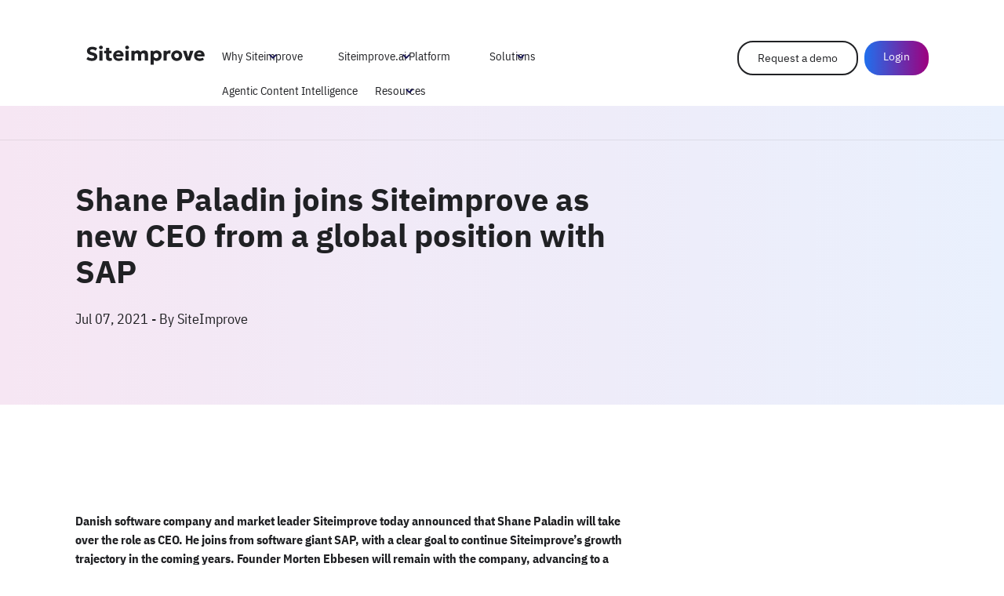

--- FILE ---
content_type: text/html; charset=utf-8
request_url: https://www.siteimprove.com/press/shane-paladin-joins-siteimprove-as-new-ceo-from-a-global-position-with-sap/
body_size: 137775
content:


<!DOCTYPE html>
<html lang="en" xml:lang="en" class="no-js">
<head>
    <meta charset="utf-8">
    <meta http-equiv="X-UA-Compatible" content="IE=edge" />
    <meta name="viewport" content="width=device-width, initial-scale=1.0" />
    <meta name="format-detection" content="telephone=no" />


<meta charset="utf-8" />
<meta name="viewport" content="width=device-width, initial-scale=1">
<title>Shane Paladin joins Siteimprove as new CEO from a global position with SAP</title>
<meta name="description" content="" />
<meta property="og:site_name" content="Siteimprove" />
<meta property="og:type" content="website" />
<meta property="og:title" content="Shane Paladin joins Siteimprove as new CEO from a global position with SAP" />
<meta property="og:description" content="" />
<meta property="og:url" content="https://www.siteimprove.com/press/shane-paladin-joins-siteimprove-as-new-ceo-from-a-global-position-with-sap/" />
<meta property="og:image" content="" />
<meta name="twitter:title" content="Shane Paladin joins Siteimprove as new CEO from a global position with SAP">
<meta name="twitter:card" content="summary_large_image">
<meta name="twitter:site" content="@siteimprove">
<meta name="twitter:description" content="">
<meta name="twitter:image" content="">
<meta name="pageid" content="283" />

<link href="https://www.siteimprove.com/press/shane-paladin-joins-siteimprove-as-new-ceo-from-a-global-position-with-sap/" hreflang="en" rel="alternate" />
<link href="https://www.siteimprove.com/de/" hreflang="de" rel="alternate" />


<link href="https://www.siteimprove.com/press/shane-paladin-joins-siteimprove-as-new-ceo-from-a-global-position-with-sap/" rel="canonical" />




    <link rel="apple-touch-icon" sizes="180x180" href="/frontend/favicons/apple_favicon_180x180.png">
    <link rel="icon" type="image/png" sizes="32x32" href="/frontend/favicons/favicon_32x32.png">
    <link rel="icon" type="image/png" sizes="16x16" href="/frontend/favicons/favicon_16x16.png">
    <link rel="shortcut icon" href="/frontend/favicons/favicon_gradient.ico">

    <meta name="msapplication-TileColor" content="#141155">
    <meta name="theme-color" content="#ffffff">
    <script type="application/ld+json">
        {
        "@context": "https://schema.org",
        "@type": "WebSite",
        "url": "https://www.siteimprove.com/",
        "potentialAction": {
        "@type": "SearchAction",
        "target": {
        "@type": "EntryPoint",
        "urlTemplate": "https://siteimprove.com/search/?query={search_term_string}"
        },
        "query-input": "required name=search_term_string"
        }
        }
    </script>
                <link rel="preload" href="/frontend/static/media/Geologica-Bold.39253e3c.woff2" as="font" type="font/woff2" crossorigin />
            <link rel="preload" href="/frontend/static/media/Geologica-Bold.f9f15d25.ttf" as="font" type="font/ttf" crossorigin />
            <link rel="preload" href="/frontend/static/media/Geologica-Bold.fc5702fa.woff" as="font" type="font/woff" crossorigin />
            <link rel="preload" href="/frontend/static/media/Geologica-Regular.844caacd.woff2" as="font" type="font/woff2" crossorigin />
            <link rel="preload" href="/frontend/static/media/Geologica-Regular.e2b74af7.woff" as="font" type="font/woff" crossorigin />
            <link rel="preload" href="/frontend/static/media/Gilroy-Bold.b8801907.woff2" as="font" type="font/woff2" crossorigin />
            <link rel="preload" href="/frontend/static/media/Gilroy-Bold.d01b69a2.woff" as="font" type="font/woff" crossorigin />
            <link rel="preload" href="/frontend/static/media/IBMPlexSans-Bold.c28768c6.woff" as="font" type="font/woff" crossorigin />
            <link rel="preload" href="/frontend/static/media/IBMPlexSans-Bold.ea5f696d.woff2" as="font" type="font/woff2" crossorigin />
            <link rel="preload" href="/frontend/static/media/IBMPlexSans-Regular.5aaadb68.woff2" as="font" type="font/woff2" crossorigin />
            <link rel="preload" href="/frontend/static/media/IBMPlexSans-Regular.b30f6904.woff" as="font" type="font/woff" crossorigin />
            <link rel="preload" href="/frontend/static/media/IBMPlexSansCond-Bold.60dd03d9.woff" as="font" type="font/woff" crossorigin />
            <link rel="preload" href="/frontend/static/media/IBMPlexSansCond-Bold.d65b5caa.woff2" as="font" type="font/woff2" crossorigin />
            <link rel="preload" href="/frontend/static/media/IBMPlexSansCond-Regular.025bac29.woff2" as="font" type="font/woff2" crossorigin />
            <link rel="preload" href="/frontend/static/media/IBMPlexSansCond-Regular.38cb0c3f.woff" as="font" type="font/woff" crossorigin />
            <link rel="preload" href="/frontend/static/media/inter-v12-latin-700.8d7a3f03.woff2" as="font" type="font/woff2" crossorigin />
            <link rel="preload" href="/frontend/static/media/inter-v12-latin-700.ac0ed07d.woff" as="font" type="font/woff" crossorigin />
            <link rel="preload" href="/frontend/static/media/inter-v12-latin-regular.1eb0efb3.woff" as="font" type="font/woff" crossorigin />
            <link rel="preload" href="/frontend/static/media/inter-v12-latin-regular.68c477c4.woff2" as="font" type="font/woff2" crossorigin />
            <script type="text/javascript">!function(e){function r(r){for(var n,l,f=r[0],i=r[1],a=r[2],c=0,s=[];c<f.length;c++)l=f[c],Object.prototype.hasOwnProperty.call(o,l)&&o[l]&&s.push(o[l][0]),o[l]=0;for(n in i)Object.prototype.hasOwnProperty.call(i,n)&&(e[n]=i[n]);for(p&&p(r);s.length;)s.shift()();return u.push.apply(u,a||[]),t()}function t(){for(var e,r=0;r<u.length;r++){for(var t=u[r],n=!0,f=1;f<t.length;f++){var i=t[f];0!==o[i]&&(n=!1)}n&&(u.splice(r--,1),e=l(l.s=t[0]))}return e}var n={},o={2:0},u=[];function l(r){if(n[r])return n[r].exports;var t=n[r]={i:r,l:!1,exports:{}};return e[r].call(t.exports,t,t.exports,l),t.l=!0,t.exports}l.m=e,l.c=n,l.d=function(e,r,t){l.o(e,r)||Object.defineProperty(e,r,{enumerable:!0,get:t})},l.r=function(e){"undefined"!=typeof Symbol&&Symbol.toStringTag&&Object.defineProperty(e,Symbol.toStringTag,{value:"Module"}),Object.defineProperty(e,"__esModule",{value:!0})},l.t=function(e,r){if(1&r&&(e=l(e)),8&r)return e;if(4&r&&"object"==typeof e&&e&&e.__esModule)return e;var t=Object.create(null);if(l.r(t),Object.defineProperty(t,"default",{enumerable:!0,value:e}),2&r&&"string"!=typeof e)for(var n in e)l.d(t,n,function(r){return e[r]}.bind(null,n));return t},l.n=function(e){var r=e&&e.__esModule?function(){return e.default}:function(){return e};return l.d(r,"a",r),r},l.o=function(e,r){return Object.prototype.hasOwnProperty.call(e,r)},l.p="frontend/";var f=window.webpackJsonp=window.webpackJsonp||[],i=f.push.bind(f);f.push=r,f=f.slice();for(var a=0;a<f.length;a++)r(f[a]);var p=i;t()}([]);</script>
            <style>:root{font-size:62.5%;--font-family:"IBM Plex Sans Condensed",sans-serif;--font-family-bold:"IBM Plex Sans",sans-serif;--geologica-regular:"Geologica Regular",sans-serif;--geologica-bold:"Geologica Bold",sans-serif;--ibm-plex-sans:"IBM Plex Sans",sans-serif;--ibm-plex-sans-condensed:"IBM Plex Sans Condensed",sans-serif;--transition-default:ease}:root[lang=ja]{--font-family:"Noto Sans",Arial,sans-serif;--font-family-bold:"Noto Sans Bold",Arial,sans-serif}*{margin:0;padding:0;box-sizing:border-box}h1,h2,h3,h4,h5,td,th{font-size:1rem;font-weight:400;font-style:normal}fieldset,iframe{border:none}table{border-collapse:collapse;border-spacing:0}article,canvas,footer,header,nav,section,video{display:block}img,img a,img a:hover{-ms-interpolation-mode:bicubic}iframe,img,img a,img a:hover{border:0;display:block;max-width:100%}::-moz-selection{background:#2767f1;color:#fff;text-shadow:none}::selection{background:#2767f1;color:#fff;text-shadow:none}::-ms-clear{display:none}input[type=email],input[type=number],input[type=password],input[type=text],input[type=url],select,textarea{outline:none;-webkit-appearance:none;-moz-appearance:none}button,input[type=submit]{border:0;cursor:pointer;-webkit-appearance:none;-moz-appearance:none}button{background-color:initial}button::-moz-focus-inner,input[type=button]::-moz-focus-inner,input[type=reset]::-moz-focus-inner,input[type=submit]::-moz-focus-inner{padding:0}body,html{height:100%}body{text-align:center;background:#fff;-webkit-tap-highlight-color:rgba(0,0,0,0);overflow-y:scroll}.page-wrapper{width:100%;min-height:100%;margin:0 auto;overflow:hidden;display:flex;flex-direction:column}.content-main{width:100%;padding:14.9rem 0 0}@media screen and (max-width:79.99em){.content-main{padding:8rem 0 0}}@media screen and (max-width:63.99em){.content-main{padding:8rem 0 0}}@media screen and (max-width:37.49em){.content-main{padding:6.4rem 0 0}}.breakbar,.breakbar__wrapper{display:none!important}.grid{width:100%;max-width:180rem;display:flex;align-items:flex-start;flex-flow:row wrap;justify-content:flex-start;padding:6.4rem;margin:0 auto;text-align:left;position:relative}.grid-fluid{max-width:100%}.grid-wide{max-width:192rem}.grid.grid-direction-reverse{flex-direction:row-reverse}.grid .col{padding:3.2rem;align-self:stretch;min-width:0}.grid .col-nest{padding:0!important;display:flex;align-items:flex-start;flex-flow:row wrap;justify-content:flex-start}.grid .col-1{flex-basis:8.33333%;max-width:8.33333%}.grid .col-2{flex-basis:16.66667%;max-width:16.66667%}.grid .col-3{flex-basis:25%;max-width:25%}.grid .col-4{flex-basis:33.33333%;max-width:33.33333%}.grid .col-5{flex-basis:41.66667%;max-width:41.66667%}.grid .col-6{flex-basis:50%;max-width:50%}.grid .col-7{flex-basis:58.33333%;max-width:58.33333%}.grid .col-8{flex-basis:66.66667%;max-width:66.66667%}.grid .col-9{flex-basis:75%;max-width:75%}.grid .col-10{flex-basis:83.33333%;max-width:83.33333%}.grid .col-11{flex-basis:91.66667%;max-width:91.66667%}.grid .col-12{flex-basis:100%;max-width:100%}.grid .col :last-child:not(.col){margin-bottom:0}.grid .col-y-center{align-self:center}.grid .col-y-bottom{align-self:flex-end}.grid .col-x-center{align-self:center;margin-left:auto;margin-right:auto}.grid .col-x-center.col-1{width:100%;max-width:15rem;flex-basis:100%}.grid .col-x-center.col-2{width:100%;max-width:30rem;flex-basis:100%}.grid .col-x-center.col-3{width:100%;max-width:45rem;flex-basis:100%}.grid .col-x-center.col-4{width:100%;max-width:60rem;flex-basis:100%}.grid .col-x-center.col-5{width:100%;max-width:75rem;flex-basis:100%}.grid .col-x-center.col-6{width:100%;max-width:90rem;flex-basis:100%}.grid .col-x-center.col-7{width:100%;max-width:105rem;flex-basis:100%}.grid .col-x-center.col-8{width:100%;max-width:120rem;flex-basis:100%}.grid .col-x-center.col-9{width:100%;max-width:135rem;flex-basis:100%}.grid .col-x-center.col-10{width:100%;max-width:150rem;flex-basis:100%}.grid .col-x-center.col-11{width:100%;max-width:165rem;flex-basis:100%}.grid .col-x-center.col-12{width:100%;max-width:180rem;flex-basis:100%}.grid-columns{padding-top:0!important;padding-bottom:0!important;flex-wrap:nowrap}.grid-columns__sidebar{width:60rem;padding-left:3.2rem!important;padding-right:0!important;align-self:auto}.grid-columns__sidebar .form-iframe,.grid-columns__sidebar .form-image,.grid-columns__sidebar .form-intro{flex-basis:100%;max-width:100%;padding-left:0;padding-right:0;padding-top:0}.grid-columns__content{flex-grow:1;padding-left:0!important;padding-right:6.4rem!important;border-right:1px solid #eaf3f7;align-self:stretch}.grid-columns.sidebar-left .grid-columns__sidebar{padding-left:0!important;padding-right:3.2rem!important}.grid-columns.sidebar-left .grid-columns__content{padding-left:6.4rem!important;padding-right:0!important;border-right:0;border-left:1px solid #eaf3f7}@media screen and (max-width:79.99em){.grid{padding:4.8rem}.grid .col{padding:2.4rem}.grid .col-lg-1{flex-basis:8.33333%!important;max-width:8.33333%!important}.grid .col-lg-2{flex-basis:16.66667%!important;max-width:16.66667%!important}.grid .col-lg-3{flex-basis:25%!important;max-width:25%!important}.grid .col-lg-4{flex-basis:33.33333%!important;max-width:33.33333%!important}.grid .col-lg-5{flex-basis:41.66667%!important;max-width:41.66667%!important}.grid .col-lg-6{flex-basis:50%!important;max-width:50%!important}.grid .col-lg-7{flex-basis:58.33333%!important;max-width:58.33333%!important}.grid .col-lg-8{flex-basis:66.66667%!important;max-width:66.66667%!important}.grid .col-lg-9{flex-basis:75%!important;max-width:75%!important}.grid .col-lg-10{flex-basis:83.33333%!important;max-width:83.33333%!important}.grid .col-lg-11{flex-basis:91.66667%!important;max-width:91.66667%!important}.grid .col-lg-12{flex-basis:100%!important;max-width:100%!important}}@media screen and (max-width:63.99em){.grid{padding:3.2rem}.grid .col{padding:1.6rem}.grid .col-md-1{flex-basis:8.33333%!important;max-width:8.33333%!important}.grid .col-md-2{flex-basis:16.66667%!important;max-width:16.66667%!important}.grid .col-md-3{flex-basis:25%!important;max-width:25%!important}.grid .col-md-4{flex-basis:33.33333%!important;max-width:33.33333%!important}.grid .col-md-5{flex-basis:41.66667%!important;max-width:41.66667%!important}.grid .col-md-6{flex-basis:50%!important;max-width:50%!important}.grid .col-md-7{flex-basis:58.33333%!important;max-width:58.33333%!important}.grid .col-md-8{flex-basis:66.66667%!important;max-width:66.66667%!important}.grid .col-md-9{flex-basis:75%!important;max-width:75%!important}.grid .col-md-10{flex-basis:83.33333%!important;max-width:83.33333%!important}.grid .col-md-11{flex-basis:91.66667%!important;max-width:91.66667%!important}.grid .col-md-12{flex-basis:100%!important;max-width:100%!important}}@media screen and (max-width:37.49em){.grid{padding:1.6rem}.grid .col{padding:.8rem}.grid .col-sm-1{flex-basis:8.33333%!important;max-width:8.33333%!important}.grid .col-sm-2{flex-basis:16.66667%!important;max-width:16.66667%!important}.grid .col-sm-3{flex-basis:25%!important;max-width:25%!important}.grid .col-sm-4{flex-basis:33.33333%!important;max-width:33.33333%!important}.grid .col-sm-5{flex-basis:41.66667%!important;max-width:41.66667%!important}.grid .col-sm-6{flex-basis:50%!important;max-width:50%!important}.grid .col-sm-7{flex-basis:58.33333%!important;max-width:58.33333%!important}.grid .col-sm-8{flex-basis:66.66667%!important;max-width:66.66667%!important}.grid .col-sm-9{flex-basis:75%!important;max-width:75%!important}.grid .col-sm-10{flex-basis:83.33333%!important;max-width:83.33333%!important}.grid .col-sm-11{flex-basis:91.66667%!important;max-width:91.66667%!important}.grid .col-sm-12{flex-basis:100%!important;max-width:100%!important}}@media screen and (max-width:63.99em){.grid-columns{display:block}.grid-columns__sidebar{width:100%;padding-left:0!important;border-bottom:1px solid #eaf3f7}.grid-columns__content{border-right:none}.grid-columns.sidebar-left .grid-columns__content,.grid-columns.sidebar-left .grid-columns__sidebar,.grid-columns__content{padding-left:0!important;padding-right:0!important}.grid-columns.sidebar-left .grid-columns__content{border-right:0;border-left:none}}@font-face{font-family:Gilroy Bold;src:url(/frontend/static/media/Gilroy-Bold.b8801907.woff2) format("woff2"),url(/frontend/static/media/Gilroy-Bold.d01b69a2.woff) format("woff");font-style:normal;font-display:swap}@font-face{font-family:Inter;font-style:normal;font-weight:400;src:url(/frontend/static/media/inter-v12-latin-regular.68c477c4.woff2) format("woff2"),url(/frontend/static/media/inter-v12-latin-regular.1eb0efb3.woff) format("woff")}@font-face{font-family:Inter;font-style:normal;font-weight:700;src:url(/frontend/static/media/inter-v12-latin-700.8d7a3f03.woff2) format("woff2"),url(/frontend/static/media/inter-v12-latin-700.ac0ed07d.woff) format("woff")}@font-face{font-family:Geologica Bold;src:url(/frontend/static/media/Geologica-Bold.f9f15d25.ttf) format("ttf");font-style:normal;font-display:swap}@font-face{font-family:Geologica Regular;src:url(/frontend/static/media/Geologica-Regular.844caacd.woff2) format("woff2"),url(/frontend/static/media/Geologica-Regular.e2b74af7.woff) format("woff");font-style:normal;font-display:swap}@font-face{font-family:Geologica Bold;src:url(/frontend/static/media/Geologica-Bold.39253e3c.woff2) format("woff2"),url(/frontend/static/media/Geologica-Bold.fc5702fa.woff) format("woff");font-style:normal;font-display:swap}@font-face{font-family:IBM Plex Sans;font-style:normal;font-weight:400;src:url(/frontend/static/media/IBMPlexSans-Regular.5aaadb68.woff2) format("woff2"),url(/frontend/static/media/IBMPlexSans-Regular.b30f6904.woff) format("woff");font-display:swap}@font-face{font-family:IBM Plex Sans;font-style:normal;font-weight:700;src:url(/frontend/static/media/IBMPlexSans-Bold.ea5f696d.woff2) format("woff2"),url(/frontend/static/media/IBMPlexSans-Bold.c28768c6.woff) format("woff");font-display:swap}@font-face{font-family:IBM Plex Sans Condensed;font-style:normal;font-weight:400;src:url(/frontend/static/media/IBMPlexSansCond-Regular.025bac29.woff2) format("woff2"),url(/frontend/static/media/IBMPlexSansCond-Regular.38cb0c3f.woff) format("woff");font-display:swap}@font-face{font-family:IBM Plex Sans Condensed;font-style:normal;font-weight:700;src:url(/frontend/static/media/IBMPlexSansCond-Bold.d65b5caa.woff2) format("woff2"),url(/frontend/static/media/IBMPlexSansCond-Bold.60dd03d9.woff) format("woff");font-display:swap}body{font:62.5%/1.5 var(--font-family);font-weight:400;color:#202124;-webkit-text-size-adjust:none;-ms-text-size-adjust:none;text-size-adjust:none;-webkit-font-smoothing:antialiased;-moz-osx-font-smoothing:grayscale}.h1,.h2,.h3,.h4,.h5,h1,h2,h3,h4,h5{font-family:var(--font-family-bold);font-weight:700;line-height:1.5;color:#202124}.h1,h1{font-size:6rem;margin:0 0 3.2rem;line-height:1.15}.h2,h2{font-size:4rem}.h2,.h3,h2,h3{margin:0 0 2.4rem;line-height:1.15}.h3,h3{font-size:2.8rem}.h4,h4{font-size:2.25rem}.h4,.h5,h4,h5{margin:0 0 1.6rem;line-height:1.25}.h5,h5{font-size:2.2rem}p{font-size:1.6rem;margin:0 0 1.6rem;line-height:1.5}a{text-decoration:underline;cursor:pointer}a,a:hover{color:#0d4cd3}a:hover{text-decoration:none}a:focus{color:#0d4cd3}a:active{color:#004da5;text-decoration:none}.content-main ul{list-style-type:none;margin:0 0 1.6rem;padding:0}.content-main ul li{padding:0 0 .8rem 2.2rem;position:relative;font-size:1.6rem}.content-main ul li:before{content:"";width:.6rem;height:.6rem;position:absolute;top:.8rem;left:0;background-color:#0d4cd3;border-radius:50%}.content-main ul li ul{margin:.8rem 0 0}.content-main ul li ul li:before{width:.8rem;height:.1rem;top:1.1rem;background-color:#0d4cd3;border-radius:0}.content-main ul.no-bull{padding:0;margin:0}.content-main ul.no-bull li:before{display:none}.content-main ol{list-style-type:none;margin:0 0 1.6rem;padding:0;counter-reset:i}.content-main ol li{padding:0 0 .8rem 3.2rem;position:relative;font-size:1.6rem;counter-increment:i}.content-main ol li:before{content:counter(i);width:1.6rem;height:1.6rem;line-height:1.6rem;position:absolute;top:.3rem;left:0;border:1px solid #0d4cd3;border-radius:50%;font-size:1.2rem;text-align:center}button,input,label,legend,select,textarea{font-family:var(--font-family);font-weight:400}button,input[type=email],input[type=number],input[type=password],input[type=search],input[type=tel],input[type=text],input[type=url],select,textarea{font-size:1.6rem}p.xl{font-size:2.2rem}p.l{font-size:1.8rem}p.s{font-size:1.4rem}p.headline-prefix{color:#004da5;font-weight:700;margin:0 0 1.6rem!important}.b,b,strong{font-weight:700}.i,em,i{font-style:italic}p~.h2,p~h2{padding-top:2.4rem}p~.h3,p~h3{padding-top:1.6rem}p~.h4,p~.h5,p~h4,p~h5{padding-top:.8rem}address{font-size:1.6rem;margin:0 0 1.6rem;white-space:pre-line;word-break:break-word;font-weight:400;font-style:normal}code{font-size:1.4rem;padding:.4rem .8rem;background:#eaf3f7;font-family:Consolas,Monaco,Andale Mono,Ubuntu Mono,monospace;text-align:left;white-space:pre;word-spacing:normal;word-break:normal;word-wrap:normal}blockquote{width:100%;float:left;font-size:2rem;line-height:1.5;margin:7.2rem 0 3.2rem!important;padding:4.8rem 0;font-weight:400;position:relative}blockquote:before{content:"";width:6.4rem;height:6.4rem;display:block;position:absolute;z-index:1;top:-3.6rem;left:4rem;background-size:80% 80%;background-repeat:no-repeat;background-position:50% 50%;background-image:url('data:image/svg+xml;utf8,<svg fill="%232767f1" xmlns="http://www.w3.org/2000/svg" xmlns:xlink="http://www.w3.org/1999/xlink" viewBox="0 0 64 64"><path d="M 23.675781 13.996094 C 23.543037 13.994867 23.408812 14.006828 23.273438 14.033203 C 23.054438 14.076203 14.956281 15.474359 9.3632812 22.193359 C 4.6272813 27.872359 4.2710937 33.497828 3.9960938 37.548828 C 3.9882609 37.663321 3.9984452 37.773342 4.0058594 37.884766 C 4.0053906 37.931378 4 37.97672 4 38.023438 C 4 43.866437 7.8215781 50.877906 17.142578 50.878906 C 24.271578 50.878906 29.759766 45.581437 29.759766 38.023438 C 29.759766 33.038437 27.519453 25.167969 17.439453 25.167969 C 15.460683 25.167969 13.655631 25.516678 12.048828 26.138672 C 12.301493 25.772053 12.566175 25.404196 12.851562 25.035156 C 15.670563 21.397156 20.107047 18.893547 24.123047 17.935547 C 25.158047 17.686547 25.823187 16.665328 25.617188 15.611328 C 25.431687 14.663703 24.60499 14.00468 23.675781 13.996094 z M 53.675781 13.996094 C 53.543037 13.994867 53.408812 14.006828 53.273438 14.033203 C 53.054438 14.076203 44.956281 15.474359 39.363281 22.193359 C 34.627281 27.872359 34.271094 33.497828 33.996094 37.548828 C 33.988261 37.663321 33.998445 37.773342 34.005859 37.884766 C 34.005391 37.931378 34 37.97672 34 38.023438 C 34 43.866437 37.821578 50.877906 47.142578 50.878906 C 54.271578 50.878906 59.759766 45.581437 59.759766 38.023438 C 59.759766 33.038437 57.519453 25.167969 47.439453 25.167969 C 45.460683 25.167969 43.655631 25.516678 42.048828 26.138672 C 42.301493 25.772053 42.566175 25.404196 42.851562 25.035156 C 45.670562 21.397156 50.107047 18.893547 54.123047 17.935547 C 55.158047 17.686547 55.823188 16.665328 55.617188 15.611328 C 55.431688 14.663703 54.60499 14.00468 53.675781 13.996094 z"/></svg>')}blockquote p{font-size:1.8rem;margin:0}blockquote.simple{margin:0 0 3.2rem!important;padding:0;font-style:italic}blockquote.simple:after,blockquote.simple:before{display:none}@media only screen and (max-width:1440px){.h1,h1{font-size:4.5rem;margin:0 0 2.4rem}.h2,h2{font-size:3.4rem;margin:0 0 2rem}.h3,h3{font-size:2.75rem}.h3,.h4,h3,h4{margin:0 0 1.6rem}.h4,h4{font-size:2.375rem}.h5,h5{font-size:2.25rem;margin:0 0 1.6rem}}.p0{padding:0!important}.m0{margin:0!important}.pt0{padding-top:0!important}.mt0{margin-top:0!important}.pr0{padding-right:0!important}.mr0{margin-right:0!important}.pb0{padding-bottom:0!important}.mb0{margin-bottom:0!important}.pl0{padding-left:0!important}.ml0{margin-left:0!important}.p8{padding:.8rem!important}.m8{margin:.8rem!important}.pt8{padding-top:.8rem!important}.mt8{margin-top:.8rem!important}.pr8{padding-right:.8rem!important}.mr8{margin-right:.8rem!important}.pb8{padding-bottom:.8rem!important}.mb8{margin-bottom:.8rem!important}.pl8{padding-left:.8rem!important}.ml8{margin-left:.8rem!important}.p16{padding:1.6rem!important}.m16{margin:1.6rem!important}.pt16{padding-top:1.6rem!important}.mt16{margin-top:1.6rem!important}.pr16{padding-right:1.6rem!important}.mr16{margin-right:1.6rem!important}.pb16{padding-bottom:1.6rem!important}.mb16{margin-bottom:1.6rem!important}.pl16{padding-left:1.6rem!important}.ml16{margin-left:1.6rem!important}.p24{padding:2.4rem!important}.m24{margin:2.4rem!important}.pt24{padding-top:2.4rem!important}.mt24{margin-top:2.4rem!important}.pr24{padding-right:2.4rem!important}.mr24{margin-right:2.4rem!important}.pb24{padding-bottom:2.4rem!important}.mb24{margin-bottom:2.4rem!important}.pl24{padding-left:2.4rem!important}.ml24{margin-left:2.4rem!important}.p32{padding:3.2rem!important}.m32{margin:3.2rem!important}.pt32{padding-top:3.2rem!important}.mt32{margin-top:3.2rem!important}.pr32{padding-right:3.2rem!important}.mr32{margin-right:3.2rem!important}.pb32{padding-bottom:3.2rem!important}.mb32{margin-bottom:3.2rem!important}.pl32{padding-left:3.2rem!important}.ml32{margin-left:3.2rem!important}.p40{padding:4rem!important}.m40{margin:4rem!important}.pt40{padding-top:4rem!important}.mt40{margin-top:4rem!important}.pr40{padding-right:4rem!important}.mr40{margin-right:4rem!important}.pb40{padding-bottom:4rem!important}.mb40{margin-bottom:4rem!important}.pl40{padding-left:4rem!important}.ml40{margin-left:4rem!important}.p48{padding:4.8rem!important}.m48{margin:4.8rem!important}.pt48{padding-top:4.8rem!important}.mt48{margin-top:4.8rem!important}.pr48{padding-right:4.8rem!important}.mr48{margin-right:4.8rem!important}.pb48{padding-bottom:4.8rem!important}.mb48{margin-bottom:4.8rem!important}.pl48{padding-left:4.8rem!important}.ml48{margin-left:4.8rem!important}.m0a{margin:0 auto!important}.w100{width:100%}.left{float:left!important}.right{float:right!important}.rel{position:relative}.clear:after{visibility:hidden;display:block;font-size:0;content:" ";clear:both;height:0}.clear{display:inline-table;clear:both}* html .clear{height:1%}.clear{display:block}.hide{display:none!important}.hidden{visibility:hidden!important;opacity:0!important}.oh,.overflow-hidden{overflow:hidden}.vh{width:1px!important;height:1px!important;margin:-1px!important;padding:0!important;clip:rect(0 0 0 0)!important;border:0!important;overflow:hidden!important;position:absolute!important;white-space:nowrap!important}.vh.f:active,.vh.f:focus{width:auto!important;height:auto!important;clip:auto!important;margin:0!important;overflow:visible!important;position:absolute!important}.inbl{display:inline-block}.txt-center{text-align:center}.txt-right{text-align:right}.txt-left{text-align:left!important}ul.checkmarks{margin:3.2rem 0;border-top:1px solid rgba(13,76,211,.1)}ul.checkmarks li{padding:3.2rem 3.2rem 0 6.4rem;min-height:7.2rem}ul.checkmarks li:last-child{padding-bottom:3.2rem;border-bottom:1px solid rgba(13,76,211,.1)}ul.checkmarks li:before{width:4rem;height:4rem;top:3rem;left:0;background-color:#0d4cd3;background-size:65% 65%;background-repeat:no-repeat;background-position:50% 50%;background-image:url('data:image/svg+xml;utf8,<svg viewBox="0 0 24 24" fill="%23ffffff" xmlns="http://www.w3.org/2000/svg"><path d="M19.9,5.8c-0.8-0.8-2-0.8-2.8,0l-7.3,7.3l-2.9-2.9c-0.8-0.8-2-0.8-2.8,0c-0.8,0.8-0.8,2,0,2.8L7,15.9l0,0 l2.8,2.8L19.9,8.7C20.7,7.9,20.7,6.6,19.9,5.8z"/></svg>')}.image-shadow{position:relative;z-index:2;border:1px solid #000026}.image-shadow:after{content:"";width:100%;height:100%;position:absolute;right:-11px;bottom:-11px;z-index:-1;background:linear-gradient(90deg,hsla(0,0%,100%,.5) 2px,transparent 1%) 50%,linear-gradient(hsla(0,0%,100%,.5) 2px,transparent 1%) 50%,rgba(32,33,36,.1);background-size:4px 4px}.logo-medium img{max-height:50px}.logo-small img{max-height:40px}.logo-x-small img{max-height:30px}.video-embed,.vidyard-player-container{position:relative;z-index:1;padding:56.25% 0 0;margin:0 0 3.6rem;box-shadow:0 13px 27px -5px rgba(20,17,85,.1),0 8px 16px -8px rgba(20,17,85,.2);border-radius:1.5rem;overflow:hidden}.video-embed iframe,.vidyard-player-container iframe{width:100%!important;height:100%!important;position:absolute;top:0;left:0;z-index:10}.bg-primary{background-color:#0d4cd3}.bg-white{background-color:#fff}.bg-lightblue{background-color:#eaf3f7}.c-primary{color:#0d4cd3}.shadow-l{box-shadow:0 13px 37px rgba(20,17,85,.1),0 8px 26px rgba(20,17,85,.2)}.shadow-m{box-shadow:0 13px 27px -5px rgba(20,17,85,.1),0 8px 16px -8px rgba(20,17,85,.2)}.br-l{border-radius:2rem}.br-m{border-radius:1.5rem}.br-s{border-radius:.5rem}.ba{border:1px solid #000026}.bb{border-bottom:1px solid #000026}.bbl{border-bottom:1px solid #eaf3f7}.bbl-20{border-bottom:1px solid rgba(13,76,211,.1)}.lh34{line-height:3.4rem}.rich-text-cta{background-color:#eaf3f7;padding:3.2rem;margin:.8rem 0 3.2rem;border-radius:1.5rem;text-align:center}@media screen and (max-width:79.99em){.show-lg{display:block!important}.hide-lg{display:none!important}}@media screen and (max-width:63.99em){.show-md{display:block!important}.hide-md{display:none!important}}@media screen and (max-width:37.49em){.show-sm{display:block!important}.hide-sm{display:none!important}ul.checkmarks li{padding:2.4rem 2.4rem 0 4.8rem}ul.checkmarks li:last-child{padding-bottom:2.4rem}ul.checkmarks li:before{width:3rem;height:3rem;top:2.4rem}}.theme-white-text-blue-background{background:#0d4cd3}.theme-white-text-blue-background .h1,.theme-white-text-blue-background .h2,.theme-white-text-blue-background .h3,.theme-white-text-blue-background .h4,.theme-white-text-blue-background .h5,.theme-white-text-blue-background a,.theme-white-text-blue-background blockquote,.theme-white-text-blue-background h1,.theme-white-text-blue-background h2,.theme-white-text-blue-background h3,.theme-white-text-blue-background h4,.theme-white-text-blue-background h5,.theme-white-text-blue-background label,.theme-white-text-blue-background p,.theme-white-text-blue-background ul li{color:#fff}.theme-white-text-blue-background blockquote:after,.theme-white-text-blue-background blockquote:before{background-image:url('data:image/svg+xml;utf8,<svg fill="%23ffffff" xmlns="http://www.w3.org/2000/svg" xmlns:xlink="http://www.w3.org/1999/xlink" viewBox="0 0 29 33" style="enable-background:new 0 0 29 33;" xml:space="preserve"><path d="M3.08743 15.3809C4.44921 13.3691 6.14542 11.8523 8.17606 10.8306C10.204 9.80889 12.553 9.29804 15.2204 9.29804C19.3084 9.29804 22.5698 10.3777 25.0044 12.5343C27.439 14.6936 28.6563 17.5559 28.6563 21.124C28.6563 24.6947 27.431 27.565 24.9803 29.74C22.5296 31.9151 19.2763 33 15.2177 33C10.6963 33 7.02831 31.5385 4.21645 28.6183C1.40459 25.7006 0 21.9192 0 17.2794C0 12.0235 1.8059 7.82868 5.41503 4.69773C9.02416 1.56679 13.9309 0 20.1352 0C20.8308 0 21.3525 0.00789978 21.7003 0.0236993C22.0481 0.0394989 22.3664 0.0658315 22.6581 0.0974306V2.72542C22.3664 2.69382 22.0133 2.67012 21.5933 2.65169C21.1732 2.63589 20.5579 2.62799 19.7445 2.62799C14.7281 2.62799 10.8809 3.6576 8.19746 5.71944C5.5167 7.78128 3.81246 10.9991 3.08743 15.3809Z"/></svg>')}.theme-black-text-light-blue-background{background:#eaf3f7}.field{padding:0 0 2.4rem}.label,fieldset legend,label{display:block;margin:0 0 .8rem;cursor:pointer;position:relative;font-size:1.6rem;color:#202124;font-weight:700}fieldset legend{cursor:auto}.form-error,.form-help{width:100%;font-size:1.4rem;padding:.6rem 0 0;margin:0}.form-error :after,.form-help :after{visibility:hidden;display:block;font-size:0;content:" ";clear:both;height:0}.form-error{color:#b60109}input[type=email],input[type=number],input[type=password],input[type=search],input[type=tel],input[type=text],input[type=url],textarea{width:100%;display:block;height:auto;line-height:20px;padding:1.6rem 2rem;border:2px solid #e7e7ee;outline:none;color:#202124;background:#fff;border-radius:.5rem;resize:none;text-align:left;transition:all .15s var(--transition-default)}input[type=email]:hover,input[type=number]:hover,input[type=password]:hover,input[type=search]:hover,input[type=tel]:hover,input[type=text]:hover,input[type=url]:hover,textarea:hover{border-color:#a9c2f9}input[type=email]:focus,input[type=number]:focus,input[type=password]:focus,input[type=search]:focus,input[type=tel]:focus,input[type=text]:focus,input[type=url]:focus,textarea:focus{border-color:#7da4f7}input[type=email]:disabled,input[type=number]:disabled,input[type=password]:disabled,input[type=search]:disabled,input[type=tel]:disabled,input[type=text]:disabled,input[type=url]:disabled,textarea:disabled{cursor:not-allowed;color:#767677;border-color:#e7e7ee;background:#e7e7ee}input[type=email].error,input[type=number].error,input[type=password].error,input[type=search].error,input[type=tel].error,input[type=text].error,input[type=url].error,textarea.error{border-color:#b60109}textarea{height:150px}input[type=checkbox]{position:absolute;left:-9999px}input[type=checkbox]+label{position:relative;padding:0 0 0 2.8rem;margin:0 0 .8rem;line-height:2.4rem;font-size:1.6rem;font-weight:400;display:inline-block;-webkit-user-select:none;-moz-user-select:none;-ms-user-select:none;user-select:none}input[type=checkbox]+label:before{content:"";width:1.6rem;height:1.6rem;position:absolute;left:0;top:2px;border:.2rem solid #d0cfdd;border-radius:3px;background:#fff}input[type=checkbox]+label:after{content:"";width:1.6rem;height:1.6rem;position:absolute;top:4px;left:2px;text-align:center}input[type=checkbox]:hover+label:before{border-color:#a9c2f9}input[type=checkbox]:focus+label:before{border-color:#7da4f7}input[type=checkbox]:checked+label:before{border-color:#0d4cd3}input[type=checkbox]:checked+label:after{background-size:100% 100%;background-repeat:no-repeat;background-position:50% 50%;background-image:url('data:image/svg+xml;utf8,<svg viewBox="0 0 26 26" fill="%232767f1" xmlns="http://www.w3.org/2000/svg"><path d="M 22.566406 4.730469 L 20.773438 3.511719 C 20.277344 3.175781 19.597656 3.304688 19.265625 3.796875 L 10.476563 16.757813 L 6.4375 12.71875 C 6.015625 12.296875 5.328125 12.296875 4.90625 12.71875 L 3.371094 14.253906 C 2.949219 14.675781 2.949219 15.363281 3.371094 15.789063 L 9.582031 22 C 9.929688 22.347656 10.476563 22.613281 10.96875 22.613281 C 11.460938 22.613281 11.957031 22.304688 12.277344 21.839844 L 22.855469 6.234375 C 23.191406 5.742188 23.0625 5.066406 22.566406 4.730469 Z"></path></svg>')}input[type=checkbox].error:not(:checked)+label:before{border-color:#a60008}input[type=checkbox]:disabled:checked+label:before,input[type=checkbox]:disabled:not(:checked)+label:before{cursor:not-allowed;border-color:#e1e2e5;background:#f4f4f4}input[type=checkbox]:disabled+label{cursor:not-allowed;color:#999}input[type=radio]{position:absolute;left:-9999px}input[type=radio]+label{position:relative;padding:0 0 0 2.8rem;margin:0 0 .8rem!important;line-height:2.4rem;font-size:1.6rem;font-weight:400;display:inline-block;-webkit-user-select:none;-moz-user-select:none;-ms-user-select:none;user-select:none}input[type=radio]+label:before{content:"";width:1.6rem;height:1.6rem;display:block;position:absolute;left:0;top:2px;border:.2rem solid #d0cfdd;border-radius:50%;background:#fff}input[type=radio]+label:after{content:"";width:1rem;height:1rem;position:absolute;top:7px;left:5px;text-align:center;border-radius:50%}input[type=radio]:hover+label:after{background-color:#d0cfdd}input[type=radio]:focus+label:before{border-color:#7da4f7}input[type=radio]:checked+label:before{border-color:#0d4cd3}input[type=radio]:checked+label:after{background-color:#0d4cd3}input[type=radio].error:not(:checked)+label:before{border-color:#a60008}input[type=checkbox]:disabled:checked+label:before,input[type=radio]:disabled:not(:checked)+label:before{cursor:not-allowed;border-color:#e1e2e5;background:#f4f4f4}input[type=radio]:disabled+label{cursor:not-allowed;color:#999}.select{position:relative}.select:after{content:"";width:2rem;height:2rem;display:inline-block;position:absolute;top:5rem;right:1.6rem;border-radius:50%;pointer-events:none;background-color:#eaf3f7;background-size:100% 100%;background-repeat:no-repeat;background-position:50% 50%;background-image:url('data:image/svg+xml;utf8,<svg viewBox="0 0 24 24" fill="%23141155" xmlns="http://www.w3.org/2000/svg"><path d="M 7.4296875 9.5 L 5.9296875 11 L 12 17.070312 L 18.070312 11 L 16.570312 9.5 L 12 14.070312 L 7.4296875 9.5 z"></path></svg>')}.select select{display:inline-block;width:100%;line-height:20px;padding:1.6rem 2rem;border:2px solid #e7e7ee;color:#202124;background:#fff;border-radius:.5rem;cursor:pointer;outline:0;-webkit-appearance:none;-moz-appearance:none;appearance:none;transition:all .15s var(--transition-default)}.select select::-ms-expand{display:none}.select select:hover{border-color:#a9c2f9}.select select:focus{border-color:#7da4f7}.select select:focus:-moz-focusring{color:transparent;text-shadow:0 0 0 #000}.select.error select{border-color:#b60109!important}@-moz-document url-prefix(){.select select{text-indent:.01px;text-overflow:"";padding-right:1rem}.select option{background-color:#fff}}.header-main{width:100%;position:fixed;top:0;left:0;z-index:10;transition:all .2s var(--transition-default)}.header-main .vh.f{font-size:1.4rem;top:0;z-index:5;background:#fff}.header-main__wrap{width:100%;margin:0 auto}.header-main .service-nav{width:100%;flex:1 1 100%;background-color:#0d4cd3;padding:.8rem 0;overflow:hidden;transition:all .2s var(--transition-default)}.header-main .service-nav ul{list-style:none;max-width:180rem;padding:0 9.6rem;text-align:right;margin:0 auto}.header-main .service-nav ul li{display:inline-block;font-size:1.4rem;padding:0 0 0 1.6rem}.header-main .service-nav ul li a{color:#fff;text-decoration:none}.header-main .service-nav ul li a:hover{text-decoration:underline}.header-main.not-top{background-color:#fff;box-shadow:0 0 0 1px #e9ebed}.header-main.not-top .service-nav{height:0;padding-top:0;padding-bottom:0}.header-main.not-top .main-nav{padding-top:2.4rem;padding-bottom:2.4rem}.header-main .main-nav{width:100%;max-width:180rem;padding:3.6rem 9.6rem;margin:0 auto;display:flex;transition:all .2s var(--transition-default)}.header-main .logo{width:15.3rem;height:4rem;padding:.3rem 0;flex:1 1 15.3rem;justify-self:flex-start}.header-main .logo svg{height:4.4rem;fill:#202124}.header-main .app-name{height:3.4rem;padding:0;flex:1 0 auto;justify-self:flex-start;text-decoration:none;text-align:left}.header-main .app-name svg{width:3.4rem;height:3.4rem;fill:#202124;display:block;float:left;margin:0 .8rem 0 0}.header-main .app-name span{font-family:var(--font-family-bold);color:#202124;font-size:2rem;display:block;float:left;line-height:3.4rem}.header-main .actions{flex:1 0 auto;justify-self:flex-end;position:relative}.header-main .actions ul{list-style:none;margin:0 .8rem 0 0;padding:0;float:left}.header-main .actions ul li{float:left;padding:0;margin:0 1.6rem 0 0;font-size:1.6rem}.header-main .actions ul li a{display:block;height:3.4rem;line-height:3.4rem;text-decoration:none;color:#202124}.header-main .actions ul li a:hover{text-decoration:underline}.header-main .actions .btn{margin:0 0 0 .8rem;height:4.4rem}.header-main .actions .btn-ss.btn-icon{padding:.5rem}.header-main .actions .btn-ss.btn-icon svg{width:2.2rem;height:2.2rem}.header-main .actions .nav-open{display:none}.header-main .header-search{width:40rem;background:#fff;box-shadow:0 13px 27px -5px rgba(20,17,85,.1),0 8px 16px -8px rgba(20,17,85,.2);border-radius:1.5rem;padding:3.2rem;text-align:left;position:absolute;top:6.3rem;right:0;visibility:hidden;opacity:0;transform:scaleY(0);transform-origin:top left;transition:transform .2s var(--transition-default)}.header-main .header-search.open{visibility:visible;opacity:1;transform:scaleY(1)}.header-main .header-search .btn{margin:0}@media screen and (max-width:79.99em){.header-main{background-color:#fff;box-shadow:0 0 0 1px #e9ebed}.header-main__wrap{display:block}.header-main .service-nav{display:none}.header-main .main-nav{width:100%;float:left;padding:2.4rem 7.2rem;display:block}.header-main .app-name,.header-main .logo{flex:none;float:left}.header-main .actions{flex:none;float:right}.header-main .actions .service-menu{display:none}.header-main .actions .nav-open{display:block}}@media screen and (max-width:63.99em){.header-main .main-nav{padding:2.4rem 3.2rem}.header-main .actions .header-search{top:5.7rem}}@media screen and (max-width:37.49em){.header-main .main-nav{padding:1.6rem 2.4rem}.header-main .logo{width:12.6rem;height:3.6rem;padding:.2rem 0}.header-main .logo svg{height:3.2rem}.header-main .cta{display:none}.header-main .actions{position:static}.header-main .actions .btn{width:auto}.header-main .actions .header-search{width:calc(100% - 4.8rem);padding:2.4rem;top:6.5rem;right:2.4rem}}.nav-wrapper{padding:.1rem 3.2rem;flex:0 1 100%}.nav-wrapper .nav-main__items{list-style:none;margin:0;padding:0;position:relative}.nav-wrapper .nav-main__items .nav-main__item{float:left;padding:0;position:relative}.nav-wrapper .nav-main__items .nav-main__item .nav-item{height:3.8rem;line-height:3.8rem;display:block;position:relative;margin:0 .2rem;padding:0 2rem;font-size:1.475rem;border-radius:1.9rem;color:#202124;background-color:initial;text-decoration:none;outline:none;box-shadow:inset 0 0 0 2px rgba(20,17,85,0);-webkit-user-select:none;-moz-user-select:none;-ms-user-select:none;user-select:none;transition:box-shadow .2s var(--transition-default)}.nav-wrapper .nav-main__items .nav-main__item .nav-item:hover{box-shadow:inset 0 0 0 2px #141155}.nav-wrapper .nav-main__items .nav-main__item .nav-item:focus{box-shadow:inset 0 0 0 2px #141155;border-bottom:2px solid #0d4cd3}.nav-wrapper .nav-main__items .nav-main__item .nav-item.open{background-color:#202124;color:#fff;box-shadow:none}.nav-wrapper .nav-main__items .nav-main__item button.nav-item{padding:0 3.2rem 0 2rem;border-radius:0;transition:padding .2s}.nav-wrapper .nav-main__items .nav-main__item button.nav-item:after{content:"";position:absolute;top:0;right:1.2rem;display:inline-block;width:2rem;height:3.6rem;pointer-events:none;background-size:100% 100%;background-repeat:no-repeat;background-position:50% 50%;background-image:url('data:image/svg+xml;utf8,<svg viewBox="0 0 24 24" fill="%23141155" xmlns="http://www.w3.org/2000/svg"><path d="M12,14.1l-3.8-3.8c-0.4-0.4-1.1-0.4-1.5,0l0,0c-0.4,0.4-0.4,1.1,0,1.5l4.6,4.6c0.4,0.4,1,0.4,1.4,0l4.6-4.6 c0.4-0.4,0.4-1.1,0-1.5l0,0c-0.4-0.4-1.1-0.4-1.5,0L12,14.1z"/></svg>')}.nav-wrapper .nav-main__items .nav-main__item button.nav-item.open:after{transform:rotate(-180deg);background-image:url('data:image/svg+xml;utf8,<svg viewBox="0 0 24 24" fill="%23ffffff" xmlns="http://www.w3.org/2000/svg"><path d="M12,14.1l-3.8-3.8c-0.4-0.4-1.1-0.4-1.5,0l0,0c-0.4,0.4-0.4,1.1,0,1.5l4.6,4.6c0.4,0.4,1,0.4,1.4,0l4.6-4.6 c0.4-0.4,0.4-1.1,0-1.5l0,0c-0.4-0.4-1.1-0.4-1.5,0L12,14.1z"/></svg>')}.nav-wrapper .nav-panel{position:absolute;top:6.3rem;left:50%;visibility:hidden;opacity:0;transform:scaleY(0) translateX(-50%);transform-origin:top left;transition:transform .2s var(--transition-default)}.nav-wrapper .nav-panel.open{visibility:visible;opacity:1;transform:scaleY(1) translateX(-50%)}.nav-wrapper .nav-panel__grid{background:#fff;box-shadow:0 13px 27px -5px rgba(20,17,85,.1),0 8px 16px -8px rgba(20,17,85,.2);border-radius:1.6rem;padding:1.6rem 2.4rem;text-align:left;width:33.2rem}.nav-wrapper .nav-panel__grid.columns-2{width:66.4rem;flex-wrap:nowrap}.nav-wrapper .nav-panel__grid.columns-2 .column{width:50%}.nav-wrapper .nav-panel__grid .column{width:100%;padding:1.6rem;float:left}.nav-wrapper .nav-panel__grid .headline{font-weight:700}.nav-wrapper .nav-panel__grid ul{list-style:none;padding:0;margin:0}.nav-wrapper .nav-panel__grid ul li{padding:0;margin:0;font-size:1.6rem}.nav-wrapper .nav-panel__grid ul li a{text-decoration:none}.nav-wrapper .nav-panel__grid ul li a:hover{text-decoration:underline}.nav-wrapper .cta-mobile,.nav-wrapper .nav-main__actions,.nav-wrapper .service-menu-mobile{display:none}.header-main.not-top .nav-wrapper .nav-panel{top:4.8rem}@media screen and (max-width:79.99em){.nav-wrapper{width:100%;display:none;overflow:auto;padding:0;position:fixed;top:0;bottom:0;left:0;z-index:10;background:#fff;flex:none}.nav-wrapper.open{display:block}.nav-wrapper.open .nav-main__actions{display:block;padding:1.6rem}.nav-wrapper.open .cta-mobile{width:100%;max-width:64rem;margin:0 auto;padding:0 3.2rem 3.2rem;display:block}.nav-wrapper.open .service-menu-mobile{display:block}.nav-wrapper .nav-main__actions{width:100%;background-color:#fff;border-bottom:1px solid #000026;background:#fff;position:fixed;top:0;left:0;z-index:1}.nav-wrapper .nav-main__actions .btn{float:right}.nav-wrapper .nav-main{text-align:left}.nav-wrapper .nav-main__items{width:100%;max-width:64rem;margin:0 auto;padding:13.1rem 1.6rem 3.2rem}.nav-wrapper .nav-main__items .nav-main__item{width:100%;margin:0 0 .8rem}.nav-wrapper .nav-main__items .nav-main__item .nav-item{width:100%;height:4.8rem;line-height:4.8rem;padding:0 1.6rem;border-radius:.5rem;font-size:2.2rem;text-align:left}.nav-wrapper .nav-main__items .nav-main__item .nav-item:hover{box-shadow:none;background-color:#eaf3f7}.nav-wrapper .nav-main__items .nav-main__item .nav-item:focus{box-shadow:inset 0 0 0 2px #141155}.nav-wrapper .nav-main__items .nav-main__item .nav-item.open{background-color:#202124;box-shadow:none}.nav-wrapper .nav-main__items .nav-main__item button.nav-item{padding:0 2.8rem 0 1.6rem}.nav-wrapper .nav-main__items .nav-main__item button.nav-item:after{height:4.8rem}.nav-wrapper .nav-panel{width:100%;display:none;position:relative;top:0!important;left:0;visibility:visible;opacity:1;transform:none}.nav-wrapper .nav-panel.open{display:block;transform:none}.nav-wrapper .nav-panel__grid{box-shadow:none;padding:1.6rem 1.8rem 0;width:100%}.nav-wrapper .nav-panel__grid.columns-2,.nav-wrapper .nav-panel__grid.columns-2 .column{width:100%}.nav-wrapper .nav-panel__grid .column{padding:0}.nav-wrapper .nav-panel__grid ul li{font-size:1.8rem}.nav-wrapper .nav-panel .nav-panel__card__title{font-weight:700;text-decoration:underline}.nav-wrapper .service-menu-mobile{width:100%;max-width:64rem;margin:0 auto;padding:0 3.2rem 4.8rem;list-style:none}.nav-wrapper .service-menu-mobile li{width:100%;float:left;padding:0;margin:0 0 .8rem;font-size:1.8rem}.nav-wrapper .service-menu-mobile li a{display:block;text-decoration:none;color:#202124;height:4.4rem}.nav-wrapper .service-menu-mobile li a:hover{text-decoration:underline}}@media screen and (max-width:37.49em){.nav-wrapper .nav-main__actions .btn{width:auto}.nav-wrapper.open .cta-mobile .btn{width:100%;display:block}}.footer-main{width:100%;background:#000026;margin-top:auto;border-top:3.2rem solid #0d4cd3}.footer-main p{color:#fff}.footer-main a{color:#fff;display:inline-block;height:4.4rem}.footer-main ul{list-style:none;margin:0;padding:0}.footer-main ul li{font-size:1.4rem}.footer-main .btn.btn-white:focus{border-color:#0d4cd3;box-shadow:0 0 0 .1rem #0d4cd3}.footer-main__social ul li{float:left;margin:0 .8rem 0 0}.footer-main__links ul li{margin:0 0 .4rem}.footer-main__end .line{border-bottom:1px solid #fff}.footer-main__legal ul li{float:left;margin:0 .8rem .4rem 0}.footer-main__legal ul li a{text-decoration:underline}.footer-main__legal ul li a:hover{text-decoration:none}.footer-main__language .btn-menu{float:right}@media screen and (max-width:63.99em){.footer-main__end .line{padding:1.6rem 0 0;margin:0 0 1.6rem!important}}@media screen and (max-width:37.49em){.footer-main__language .btn-menu{float:left}}.btn{line-height:1.6rem;display:block;float:left;position:relative;padding:2rem 4rem;margin:0;border-radius:2.8rem;font-size:1.6rem;font-family:var(--ibm-plex-sans);color:#fff;text-align:center;text-decoration:none;outline:none;cursor:pointer;border-image-width:0;background:#0d4cd3;transition:all .2s var(--transition-default);-webkit-user-select:none;-moz-user-select:none;-ms-user-select:none;user-select:none}.btn:hover{color:#fff;background:#0a399e}.btn:focus{color:#fff!important;box-shadow:0 0 0 2px #202124}.btn:active{color:#fff;transform:scale(.97)}.btn-secondary{border:2px solid #202124;background:transparent;color:#202124;padding:1.8rem 3.8rem}.btn-secondary:hover{color:#0d4cd3;background:transparent;border-color:#2251ca}.btn-secondary:focus{border-color:#2767f1;color:#202124!important}.btn-disabled{background-color:#e7e7ee;color:#949595;cursor:not-allowed}.btn-disabled:active,.btn-disabled:focus,.btn-disabled:hover{background-color:#e7e7ee;color:#949595!important;box-shadow:none;transform:none}.btn-navy{background:#202124;color:#fff}.btn-icon{padding:1.4rem;border-radius:50%}.btn-icon span.txt{padding:0 .8rem 0 0}.btn-icon span.txt,.btn-icon svg{display:inline-block;vertical-align:middle}.btn-icon svg{width:2.8rem;height:2.8rem}.btn-icon svg path{fill:#fff;transition:fill .2s var(--transition-default)}.btn-icon:hover svg path{fill:#fff}.btn-icon.btn-secondary{padding:1.2rem}.btn-icon.btn-secondary svg path{fill:#202124}.btn-icon.btn-secondary:hover svg path{fill:#0d4cd3}.btn-s{padding:1.2rem 2.4rem;font-size:1.4rem;border-radius:2rem}.btn-s.btn-icon{padding:1rem}.btn-s.btn-icon svg{width:2rem;height:2rem}.btn-s.btn-secondary{padding:1rem 2.2rem}.btn-s.btn-secondary.btn-icon{padding:.8rem}.btn-center{float:none;display:inline-block}.btn-menu .btn,.theme-white-text-blue-background .btn{background-color:#fff;color:#202124}.btn-menu .btn:hover,.theme-white-text-blue-background .btn:hover{background-color:#eaf3f7}.btn-menu .btn:focus,.theme-white-text-blue-background .btn:focus{color:#202124!important;box-shadow:0 0 0 5px rgba(234,243,247,.25)}.btn-menu .btn-secondary,.theme-white-text-blue-background .btn-secondary{color:#fff;border-color:#fff;background-color:initial;height:4.4rem}.btn-menu .btn-secondary:hover,.theme-white-text-blue-background .btn-secondary:hover{border-color:#eaf3f7;color:#fff;background-color:initial}.btn-menu .btn-secondary:focus,.theme-white-text-blue-background .btn-secondary:focus{color:#fff!important}.footer-main .btn:focus,.theme-navy-blue .btn:focus{box-shadow:0 0 0 2px #fff}.footer-main .btn-secondary,.theme-navy-blue .btn-secondary{color:#fff;border-color:#fff;background-color:initial;height:4.4rem}.footer-main .btn-secondary:hover,.theme-navy-blue .btn-secondary:hover{border-color:#0d4cd3;color:#fff;background-color:initial}.footer-main .btn-secondary:focus,.theme-navy-blue .btn-secondary:focus{box-shadow:0 0 0 2px #0d4cd3;color:#fff!important}.footer-main .btn-icon:hover svg path,.footer-main .btn-icon svg path,.theme-navy-blue .btn-icon:hover svg path,.theme-navy-blue .btn-icon svg path{fill:#fff}.btn-play{display:block;padding:2.5rem 2.3rem 2.5rem 2.7rem;margin:0;border-radius:50%;text-align:center;text-decoration:none;cursor:pointer;border-image-width:0;background:#0d4cd3;position:absolute;top:50%;left:50%;z-index:5;transition:all .2s var(--transition-default);-webkit-user-select:none;-moz-user-select:none;-ms-user-select:none;user-select:none;transform:translate(-50%,-50%);animation:pulse 2s ease-out infinite}.btn-play svg{width:4.8rem;height:4.8rem;vertical-align:middle;fill:#fff}.btn-play:hover{background:#2251ca}.btn-play:active{transform:translate(-50%,-50%) scale(.97)}.btn-play.s{padding:1.6rem 1.5rem 1.6rem 1.7rem;border:3px solid #0d4cd3;animation:pulse-small 2s ease-out infinite}.btn-play.s svg{width:2rem;height:2rem}.btn-play.static{animation:none;cursor:auto}.btn-play.static:hover{background:#fff}.btn-play.static:active{transform:translate(-50%,-50%) scale(1)}@keyframes pulse{0%{box-shadow:0 0 0 0 #0d4cd3}70%{box-shadow:0 0 0 3.2rem rgba(13,76,211,0)}to{box-shadow:0 0 0 0 rgba(13,76,211,0)}}@keyframes pulse-small{0%{box-shadow:0 0 0 0 #0d4cd3}70%{box-shadow:0 0 0 1.8rem rgba(13,76,211,0)}to{box-shadow:0 0 0 0 rgba(13,76,211,0)}}@media screen and (max-width:37.49em){.btn:not(.btn-icon){width:100%;margin-left:0!important;margin-right:0!important}.btn-play{padding:1rem .9rem 1rem 1.1rem;border:3px solid #0d4cd3;animation:pulse-small 2s ease-out infinite}.btn-play svg{width:3.2rem;height:3.2rem}}.btn-menu{position:relative;float:left}.btn-menu .btn{padding-right:4.8rem}.btn-menu .btn:after{content:"";width:1.8rem;height:1.8rem;position:absolute;top:1.6rem;right:1.6rem;background-size:100% 100%;background-repeat:no-repeat;background-position:50% 50%;background-image:url('data:image/svg+xml;utf8,<svg viewBox="0 0 30 30" fill="%23ffffff" xmlns="http://www.w3.org/2000/svg"><path d="M 24.990234 8.9863281 A 1.0001 1.0001 0 0 0 24.292969 9.2929688 L 15 18.585938 L 5.7070312 9.2929688 A 1.0001 1.0001 0 0 0 4.9902344 8.9902344 A 1.0001 1.0001 0 0 0 4.2929688 10.707031 L 14.292969 20.707031 A 1.0001 1.0001 0 0 0 15.707031 20.707031 L 25.707031 10.707031 A 1.0001 1.0001 0 0 0 24.990234 8.9863281 z"></path></svg>')}.btn-menu .btn:hover:after{background-image:url('data:image/svg+xml;utf8,<svg viewBox="0 0 30 30" fill="%232767f1" xmlns="http://www.w3.org/2000/svg"><path d="M 24.990234 8.9863281 A 1.0001 1.0001 0 0 0 24.292969 9.2929688 L 15 18.585938 L 5.7070312 9.2929688 A 1.0001 1.0001 0 0 0 4.9902344 8.9902344 A 1.0001 1.0001 0 0 0 4.2929688 10.707031 L 14.292969 20.707031 A 1.0001 1.0001 0 0 0 15.707031 20.707031 L 25.707031 10.707031 A 1.0001 1.0001 0 0 0 24.990234 8.9863281 z"></path></svg>')}.btn-menu .btn.open:after{transform:rotate(-180deg)}.btn-menu .btn.btn-s:after{top:.8rem}.btn-menu__options{width:100%;display:none;background:#fff;border:1px solid #000026;position:absolute;top:100%;left:0}.btn-menu__options.open{display:block}.btn-menu__options.top{top:auto;bottom:calc(100% + .8rem)}.btn-menu__options ul{list-style:none;margin:0;padding:0}.btn-menu__options ul li{margin:0;padding:0;font-size:1.6rem}.btn-menu__options ul li a{width:100%;display:block;padding:.8rem 1.6rem;color:#202124}.btn-menu__options ul li a:hover{background-color:#eaf3f7;text-decoration:none}.hero{position:relative}.hero__background{position:absolute;top:-12rem;left:0;bottom:0;right:0;z-index:1;background-position:50% 50%;background-repeat:no-repeat;background-size:cover}.hero.has-video,.hero.is-photo{overflow:hidden}.hero.has-video:before,.hero.is-photo:before{content:"";width:175vh;height:175vh;position:absolute;top:50%;right:46%;z-index:2;background-color:#eaf3f7;transform:translateY(-50%);box-shadow:0 13px 37px rgba(20,17,85,.1),0 8px 26px rgba(20,17,85,.2);border-radius:50%}.hero.has-video .grid,.hero.is-photo .grid{min-height:60vh}.hero.is-photo .hero__background{top:0;left:40%}.hero.is-photo .grid{min-height:50vh}.hero__video{position:absolute;top:0;left:0;bottom:0;right:0;z-index:1}.hero__video video{width:60%;height:100%;object-fit:cover;position:absolute;top:0;right:0}.hero .grid{position:relative;z-index:3}.hero__content{position:relative;padding:0 0 3.2rem}.hero__content p{margin:0 0 3.6rem}.hero__content .btn{margin:0 1.6rem 1.6rem 0}.hero .img-bottom img{max-width:none}.hero__play{position:absolute;top:50%;left:150%;transform:translateY(-50%)}.hero__play .btn.btn-icon.btn-play{position:static;transform:none}.hero__controls{position:absolute;bottom:3.2rem;right:3.2rem;z-index:4}.hero__controls .btn[aria-pressed=false] .play-icon,.hero__controls .btn[aria-pressed=true] .pause-icon{display:none}.hero.has-form .grid{min-height:1rem}.hero.has-form .content-spacer{padding:3.2rem}.hero.has-form .hero__form{background:#eaf3f7;background:#fff;position:relative;padding:4rem;box-shadow:0 13px 27px -5px rgba(20,17,85,.1),0 8px 16px -8px rgba(20,17,85,.2);border-radius:1.5rem}.hero.has-form .hero__form .field{width:50%;padding:0 1.6rem;margin:0 0 2.4rem;float:left}.hero.has-form .hero__form .field.pd-checkbox,.hero.has-form .hero__form .field:first-child,.hero.has-form .hero__form .field:last-child{width:100%}.theme-white-text-blue-background.hero .grid{min-height:calc(95vh - 10rem)}.theme-white-text-blue-background.hero .hero__content,.theme-white-text-blue-background.hero .hero__content:before{background:#0d4cd3}.theme-white-text-blue-background.hero .hero__content h1,.theme-white-text-blue-background.hero .hero__content p{color:#fff}.theme-black-text-light-blue-background.hero .hero__content,.theme-black-text-light-blue-background.hero .hero__content:before{background:#eaf3f7}@media screen and (max-width:79.99em){.hero__controls{left:calc(200% + 6.4rem)}}@media screen and (max-width:63.99em){.hero.has-video:before,.hero.is-photo:before{display:none}.hero.has-video .grid,.hero.is-photo .grid{margin:60vh 0 0;min-height:auto;background-color:#eaf3f7}.hero.is-photo .hero__background{left:0;bottom:25vh}.hero__video video{width:100%;height:60vh}.hero__play{top:-20.4rem;left:50%;transform:translateX(-50%)}.hero__controls{bottom:2.4rem;left:calc(100% + 3.2rem)}.hero.has-form .col-6{flex-basis:100%!important;max-width:100%!important}}@media screen and (max-width:37.49em){.hero .col-6{flex-basis:100%!important;max-width:100%!important}.hero__play{top:-13rem}.hero__controls{bottom:auto;top:-4.8rem;left:calc(100% - 2.4rem)}.hero.has-form .hero__form{padding:2.4rem}}.loader-container{display:none;padding:20px 0}.loader-container.is-active{display:block}.inline-loader{width:35px;height:35px;border-radius:100%;position:relative;margin:0 auto}.inline-loader:after,.inline-loader:before{content:"";position:absolute;top:-10px;left:-10px;width:100%;height:100%;border-radius:100%;border:4px solid transparent;border-top-color:#0d4cd3}.inline-loader:before{z-index:99;animation:loader-anim 1s linear infinite}.inline-loader:after{border:4px solid #eaf3f7}@keyframes loader-anim{0%{transform:rotate(0deg)}to{transform:rotate(1turn)}}table{width:100%;margin:0 0 40px}table caption{font-size:1.8em;font-weight:700;margin:0 0 15px}table thead tr{background:#141155}table thead th{padding:10px 20px;vertical-align:top;font-size:1.6rem;color:#fff;font-family:var(--font-family-bold);font-weight:400}table tbody tr{border-bottom:1px solid #000026}table tbody td,table tbody th{padding:15px 20px;vertical-align:top;font-size:1.6rem}table th{font-weight:700}table tr td{color:#202124}table li,table p{font-size:1.6rem}table .al{text-align:left}table .ac{text-align:center}table .ar{text-align:right}table.zebra tbody tr{border:0}table.zebra tbody tr:nth-child(2n){background:#f4f5f6}@media only screen and (max-width:768px){table.standard{width:100%;margin:0 0 15px;box-shadow:none}table.standard thead{display:none}table.standard tbody tr{display:block;margin:0 0 10px;border:0;padding:20px 30px;box-shadow:0 2px 10px rgba(60,72,94,.2)}table.standard tbody tr:hover{background:none}table.standard tbody td{display:block;padding:10px 0;text-align:left!important;border-bottom:1px solid #f4f4f4}table.standard tbody td:before{content:attr(data-th);width:100%;display:inline-block;font-weight:700;margin:0;color:#141155}}.card-wrap{display:flex;align-items:stretch}.card{width:100%}.card.cta{box-shadow:0 13px 27px -5px rgba(20,17,85,.1),0 8px 16px -8px rgba(20,17,85,.2);border-radius:1.5rem;background:#eaf3f7;padding:6.4rem}.card.cta h2{max-width:80rem;margin:0 auto 1.6rem}.card.cta p{max-width:80rem;margin:0 auto 3.2rem}.card__image{float:left;margin:0 0 3.2rem;position:relative}.card.txt-center .card__image{float:none;display:inline-block;margin:0 auto 3.2rem}.card-shadow{position:relative;background-color:#fff}.card-shadow .card__content{width:100%;padding:3.2rem}.card.list .card__image{margin:0 0 6.4rem}.card.list .card__image img{width:6.4rem;background-color:#eaf3f7;border-radius:50%}a.card{width:100%;display:block;color:#202124;text-decoration:none;transition:all .2s var(--transition-default)}a.card .h2:after,a.card .h3:after,a.card .h4:after{content:"";display:inline-block;width:2.6rem;height:2.6rem;vertical-align:middle;position:relative;top:-2px;margin:0 0 0 .8rem;border-radius:50%;background-color:#0d4cd3;background-size:75% 75%;background-repeat:no-repeat;background-position:50% 50%;background-image:url('data:image/svg+xml;utf8,<svg viewBox="0 0 32 32" fill="%23ffffff" xmlns="http://www.w3.org/2000/svg"><path d="M 18.71875 6.78125 L 17.28125 8.21875 L 24.0625 15 L 4 15 L 4 17 L 24.0625 17 L 17.28125 23.78125 L 18.71875 25.21875 L 27.21875 16.71875 L 27.90625 16 L 27.21875 15.28125 Z"></path></svg>')}a.card .h2:after{width:2.2rem;height:2.2rem;top:-3px}a.card .more{color:#0d4cd3;text-decoration:underline}a.card .more:after{content:"";display:inline-block;width:2.2rem;height:2.2rem;vertical-align:middle;background-size:100% 100%;background-repeat:no-repeat;background-position:50% 50%;background-image:url('data:image/svg+xml;utf8,<svg viewBox="0 0 32 32" fill="%232767f1" xmlns="http://www.w3.org/2000/svg"><path d="M 18.71875 6.78125 L 17.28125 8.21875 L 24.0625 15 L 4 15 L 4 17 L 24.0625 17 L 17.28125 23.78125 L 18.71875 25.21875 L 27.21875 16.71875 L 27.90625 16 L 27.21875 15.28125 Z"></path></svg>')}a.card:hover{transform:translateY(-.8rem)}a.card:hover .h2:after,a.card:hover .h3:after,a.card:hover .h4:after{background-color:#2251ca;background-image:url('data:image/svg+xml;utf8,<svg viewBox="0 0 32 32" fill="%23ffffff" xmlns="http://www.w3.org/2000/svg"><path d="M 18.71875 6.78125 L 17.28125 8.21875 L 24.0625 15 L 4 15 L 4 17 L 24.0625 17 L 17.28125 23.78125 L 18.71875 25.21875 L 27.21875 16.71875 L 27.90625 16 L 27.21875 15.28125 Z"></path></svg>')}a.card:hover .more{text-decoration:none}a.card.static .h2:after,a.card.static .h3:after,a.card.static .h4:after{display:none}a.card.static:hover{transform:none}a.card .card__content{width:100%;padding:0 0 3.2rem}a.card-shadow .card__content{padding:3.2rem}@media screen and (max-width:37.49em){.card__image{margin:0 0 1.6rem}.card.txt-center .card__image{margin:0 auto 1.6rem}}.packages__list{padding:3.2rem 0 0;margin:3.2rem 0 0;border-top:1px solid #000}.packages__list ul{margin:0}.packages__list ul li{float:left;font-size:1.8rem;margin:0 0 2rem;padding:0}.packages__list ul li:before{display:none}.packages__list ul li a{margin:0 1.6rem 1.6rem 0}.key-numbers__list{margin:0;text-align:center}.key-numbers__list .col .prefix,.key-numbers__list .col .suffix{font-size:3.2rem;color:#202124}.key-numbers__list .col:before{display:none}.key-numbers.nr_only{width:100%}.key-numbers.nr_only .key-numbers__list .col{display:flex;align-items:stretch}.key-numbers.nr_only .key-numbers__list .col .w100{padding:3.2rem;background-color:#fff}.key-numbers.nr_only .key-numbers__list .col .w100 .nr,.key-numbers.nr_only .key-numbers__list .col .w100 .val{margin:0}.key-numbers.nr_only .key-numbers__list .col .w100 .lbl{margin:.8rem 0 0}@media screen and (max-width:63.99em){.key-numbers__list li .lbl{font-size:1.6rem}}.rating__item{display:flex;align-items:flex-start;flex-flow:row wrap;justify-content:center}.rating__item .logo{align-self:stretch;min-width:0;margin:0 0 1.6rem}.rating__item .logo img{margin:0 auto;max-height:4.8rem}.rating__item .review{text-align:center;align-self:center;min-width:0;padding:0 0 0 1.6rem;margin:0 0 1.6rem!important}.rating__item .review .stars{display:inline-block;vertical-align:middle;position:relative}.rating__item .review .stars .filled{height:2.8rem;position:absolute;top:0;left:0;overflow:hidden}.rating__item .review .stars .filled .wrap{width:30rem}.rating__item .review .stars svg{width:2.8rem;float:left;display:block;fill:#eaf3f7;margin:0 .1rem}.rating__item .review .stars svg.active{fill:#0d4cd3;transition:all .75s var(--transition-default)}.rating__item .review .stars.zap svg.active{opacity:1}.rating__item .review .stars.zap svg.active:first-child{transition-delay:0s}.rating__item .review .stars.zap svg.active:nth-child(2){transition-delay:.2s}.rating__item .review .stars.zap svg.active:nth-child(3){transition-delay:.4s}.rating__item .review .stars.zap svg.active:nth-child(4){transition-delay:.6s}.rating__item .review .stars.zap svg.active:nth-child(5){transition-delay:.8s}.rating__item .review p{width:4rem;display:inline-block;vertical-align:middle}@media screen and (max-width:37.49em){.rating__item .logo img{max-height:3.2rem}.rating__item .review .stars svg{width:2rem}}.search-page form .fields{display:flex}.search-page form .fields input[type=text]{width:auto;margin:0 1.6rem 0 0;flex:1 0 auto}.search-page form .fields .btn{margin:auto}.search-page__results li{width:100%;max-width:102.4rem;margin:0 0 3.2rem!important;padding:0!important}.search-page__results li a{color:#202124;text-decoration:none}.search-page__results li a p.h4{color:#0d4cd3}.search-page__results li a:hover p.h4{text-decoration:underline}@media screen and (max-width:37.49em){.search-page form .fields{display:block}.search-page form .fields input[type=text]{width:100%;margin:0 0 1.6rem;flex:none}.search-page form .fields .btn{margin:auto}}.tns-outer{width:100%;padding:0!important;position:relative}.tns-outer [hidden]{display:none!important}.tns-outer [aria-controls],.tns-outer [data-action]{cursor:pointer}.tns-slider{transition:all 0s;display:flex!important;-ms-flex-wrap:wrap}.tns-inner{margin-left:0!important;margin-right:40px!important}.tns-slider .tns-item{padding:30px 0 80px 40px;transition:all .6s ease .15s}.tns-slider1 .tns-item{padding:30px 40px 80px}.tns-slider-gallery .tns-item{padding:30px 0 40px 40px}.tns-controls-lr .tns-item{padding:30px 0 60px 40px}.tns-horizontal.tns-subpixel{white-space:nowrap}.tns-horizontal.tns-subpixel>.tns-item{display:inline-block;vertical-align:top;white-space:normal;-webkit-touch-callout:none;-webkit-user-select:none;-moz-user-select:none;-ms-user-select:none;user-select:none}.tns-horizontal.tns-no-subpixel:after{content:"";display:table;clear:both}.tns-horizontal.tns-no-subpixel>.tns-item{float:left}.tns-gallery,.tns-no-calc{position:relative;left:0}.tns-gallery{min-height:1px}.tns-gallery>.tns-item{position:absolute;left:-100%}.tns-gallery>.tns-slide-active{position:relative;left:auto!important}.tns-gallery>.tns-moving{transition:all .25s}.tns-autowidth{display:inline-block}.tns-lazy-img{transition:opacity .6s;opacity:.6}.tns-lazy-img.tns-complete{opacity:1}.tns-ah{transition:height 0s}.tns-ovh{overflow:hidden}.tns-visually-hidden{position:absolute;left:-10000em}.tns-transparent{opacity:0;visibility:hidden}.tns-fadeIn{opacity:1;z-index:0}.tns-fadeOut,.tns-normal{opacity:0;z-index:-1}.tns-vpfix{white-space:nowrap}.tns-vpfix>div,.tns-vpfix>li{display:inline-block}.tns-t-subp2{margin:0 auto;width:310px;position:relative;height:10px;overflow:hidden}.tns-t-ct{width:2333.3333333%;width:2333.33333%;position:absolute;right:0}.tns-t-ct:after{content:"";display:table;clear:both}.tns-t-ct>div{width:1.4285714%;width:1.42857%;height:10px;float:left}.tns-nav{width:100%;height:15px;position:absolute;bottom:20px;left:0;z-index:10;text-align:center}.tns-nav button{width:15px;height:15px;margin:0 2px;padding:0;display:inline-block;position:relative;cursor:pointer;vertical-align:top;background:#fff;border:2px solid #141155;border-radius:50%;transition:all .3s ease}.tns-nav button:hover{background:#00a5ae;border-color:#00a5ae}.tns-nav button:focus{box-shadow:0 0 0 2px rgba(0,165,174,.6)}.tns-nav button.tns-nav-active{background:#141155;border-color:#141155}.dark .tns-nav button{background:#141155;border-color:#fff}.dark .tns-nav button:hover{background:#fff;border-color:#fff}.dark .tns-nav button:focus{box-shadow:0 0 0 2px rgba(0,165,174,.6)}.dark .tns-nav button.tns-nav-active{background:#fff;border-color:#fff}.tns-controls{width:100%;height:8px;float:left;position:relative;padding:0 0 0 40px;outline:none}.tns-controls-narrow .tns-controls{height:48px}.tns-controls button{width:48px;height:48px;line-height:46px;display:block;float:left;margin:0 10px 0 0;position:relative;top:-40px;cursor:pointer;background:transparent;color:#141155;border:2px solid #141155;border-radius:50%;transition:all .3s ease}.tns-controls button:focus,.tns-controls button:hover{border-color:#141155;background:#141155;color:#fff;box-shadow:0 2px 2px -6px rgba(0,0,38,.24),0 4px 4px -6px rgba(0,0,38,.24),0 8px 8px -6px rgba(0,0,38,.22),0 16px 16px -6px rgba(0,0,38,.2)}.tns-controls button:focus{border-color:#21207f;background:#21207f}.tns-controls button:active{border-color:#141155;background:#141155;transform:translateY(1px);box-shadow:0 2px 2px -6px rgba(0,0,38,.24),0 4px 4px -6px rgba(0,0,38,.24),0 8px 8px -6px rgba(0,0,38,.22)}.tns-controls button:before{content:"\f108";font-family:icons;font-size:24px}.tns-controls button:last-child:before{content:"\f109"}.tns-controls button span{font-size:24px}.tns-controls button[disabled],.tns-controls button[disabled]:active,.tns-controls button[disabled]:focus,.tns-controls button[disabled]:hover{cursor:not-allowed;color:#65777f;border-color:#65777f;box-shadow:none;background:transparent;transform:none}.tns-controls .counter{float:left;line-height:48px;position:relative;top:-40px;font-family:var(--font-family-bold);font-size:1.7em}.tns-controls .counter .c1{font-size:28px}.tns-center .tns-controls{padding:0;text-align:center}.tns-center .tns-controls button{display:inline-block;float:none;margin:0 5px}.tns-controls-lr .tns-controls{height:1px;position:absolute;top:calc(50% - 25px);left:0;padding:0;transform:translateY(-50%)}.tns-controls-lr .tns-controls button{position:absolute;top:50%;left:-48px;margin:-24px 0 0}.tns-controls-lr .tns-controls button:last-child{left:auto;right:-48px}.dark .tns-controls button{color:#fff;border-color:#fff}.dark .tns-controls button:focus,.dark .tns-controls button:hover{border-color:#fff;background:#fff;color:#141155}.dark .tns-controls button:active,.dark .tns-controls button:focus{border-color:#fff;background:#fff}.dark .tns-controls button[disabled],.dark .tns-controls button[disabled]:active,.dark .tns-controls button[disabled]:focus,.dark .tns-controls button[disabled]:hover{color:#65777f;border-color:#65777f;background:transparent}.tns-slider .tns-item.next.outside{transform:translateX(70px)}.tns-slider .tns-item.prev.outside{transform:translateX(-70px)}.tns-slider .tns-item.next,.tns-slider .tns-item.prev{transform:translateX(0)}.tns-slider .tns-slide-active.next.outside{transition:all .6s ease .15s}.tns-padding{padding-bottom:40px}@media only screen and (max-width:1279px){.tns-inner{margin-right:30px!important}.tns-slider .tns-item{padding:30px 0 80px 30px}.tns-padding{padding-bottom:0}.tns-controls{padding:0 0 0 30px}.tns-controls button{top:-50px}}@media only screen and (max-width:1024px){.tns-inner{margin-right:20px!important}.tns-slider .tns-item{padding:20px 0 80px 20px}.tns-controls{padding:0 0 0 20px}.tns-nav{bottom:30px}}@media only screen and (max-width:480px){.tns-inner{margin-right:15px!important}.tns-slider .tns-item{padding:20px 0 80px 15px}.tns-controls{padding:0 0 0 15px}.tns-controls button{top:-60px}.tns-nav{bottom:40px}}.quotes__grid .col{display:flex;align-items:stretch}.quote{margin:0 auto 1.6rem!important;background-color:#fff;box-shadow:0 13px 27px -5px rgba(20,17,85,.1),0 8px 16px -8px rgba(20,17,85,.2)}.quote,.quote blockquote{max-width:102rem;width:100%;border-radius:1.5rem;padding:4.8rem;position:relative}.quote blockquote{text-align:left;font-size:2rem;font-weight:400;line-height:1.5;margin:0 auto}.quote blockquote+p{max-width:102rem;width:100%;margin:0 auto;text-align:left;padding:1.6rem 0 3.2rem 4.8rem}.quote blockquote:before{content:"";width:6.4rem;height:6.4rem;display:block;position:absolute;z-index:1;top:-3.6rem;left:4rem;background-size:80% 80%;background-repeat:no-repeat;background-color:#fff;background-position:50% 50%;background-image:url('data:image/svg+xml;utf8,<svg fill="%232767f1" xmlns="http://www.w3.org/2000/svg" xmlns:xlink="http://www.w3.org/1999/xlink" viewBox="0 0 64 64"><path d="M 23.675781 13.996094 C 23.543037 13.994867 23.408812 14.006828 23.273438 14.033203 C 23.054438 14.076203 14.956281 15.474359 9.3632812 22.193359 C 4.6272813 27.872359 4.2710937 33.497828 3.9960938 37.548828 C 3.9882609 37.663321 3.9984452 37.773342 4.0058594 37.884766 C 4.0053906 37.931378 4 37.97672 4 38.023438 C 4 43.866437 7.8215781 50.877906 17.142578 50.878906 C 24.271578 50.878906 29.759766 45.581437 29.759766 38.023438 C 29.759766 33.038437 27.519453 25.167969 17.439453 25.167969 C 15.460683 25.167969 13.655631 25.516678 12.048828 26.138672 C 12.301493 25.772053 12.566175 25.404196 12.851562 25.035156 C 15.670563 21.397156 20.107047 18.893547 24.123047 17.935547 C 25.158047 17.686547 25.823187 16.665328 25.617188 15.611328 C 25.431687 14.663703 24.60499 14.00468 23.675781 13.996094 z M 53.675781 13.996094 C 53.543037 13.994867 53.408812 14.006828 53.273438 14.033203 C 53.054438 14.076203 44.956281 15.474359 39.363281 22.193359 C 34.627281 27.872359 34.271094 33.497828 33.996094 37.548828 C 33.988261 37.663321 33.998445 37.773342 34.005859 37.884766 C 34.005391 37.931378 34 37.97672 34 38.023438 C 34 43.866437 37.821578 50.877906 47.142578 50.878906 C 54.271578 50.878906 59.759766 45.581437 59.759766 38.023438 C 59.759766 33.038437 57.519453 25.167969 47.439453 25.167969 C 45.460683 25.167969 43.655631 25.516678 42.048828 26.138672 C 42.301493 25.772053 42.566175 25.404196 42.851562 25.035156 C 45.670562 21.397156 50.107047 18.893547 54.123047 17.935547 C 55.158047 17.686547 55.823188 16.665328 55.617188 15.611328 C 55.431688 14.663703 54.60499 14.00468 53.675781 13.996094 z"/></svg>')}.quote blockquote p{font-size:2rem;margin:0}.quote blockquote{padding:0;border:0;margin:0}.quote blockquote+p{padding:3.2rem 0 0}.quote blockquote:before{top:-8.4rem;left:-.8rem}.quote .btn{margin:3.2rem 0 0}.accordion{border-bottom:1px solid #eaf3f7}.accordion__btn{width:100%;display:block;margin:0;padding:2.4rem 4.6rem 2.4rem 0;position:relative;text-align:left;border-top:1px solid #eaf3f7;font-size:2.2rem}.accordion__btn svg{width:3rem;height:3rem;display:block;position:absolute;top:2.4rem;right:1.6rem}.accordion__btn svg path{fill:#202124}.accordion__btn[aria-expanded=true] svg{transform:rotate(-180deg)}.accordion__panel{padding:0 0 3.2rem;width:100%;max-width:102.4rem}.accordion__panel[aria-hidden=true]{display:none}.accordion__panel .grid{padding:0}.theme-black-text-light-blue-background .accordion{border-bottom:1px solid #d4e1fc}.theme-black-text-light-blue-background .accordion__btn{border-top:1px solid #d4e1fc}.content-main .logo__list{margin:0;text-align:center}.content-main .logo__list li{padding:1.6rem 3.2rem;display:inline-block;margin:0}.content-main .logo__list li:before{display:none}.content-main .logo__list li img,.content-main .logo__list li svg{display:inline-block;max-height:4rem;margin:0 auto!important;vertical-align:middle}.content-main .logo__list.align-left{text-align:left}.content-main .logo__list.align-left li{padding:1.6rem 3.2rem 1.6rem 0}.content-main .theme-white-text-blue-background .logo__list li svg{filter:brightness(0) invert(1)}@supports not (-ms-ime-align:auto){.content-main .logo__list{justify-content:space-evenly}}@media screen and (max-width:63.99em){.content-main .logo__list li img,.content-main .logo__list li svg{max-height:40px}}@media screen and (max-width:37.49em){.content-main .logo__list li{padding:1.6rem}.content-main .logo__list li img,.content-main .logo__list li svg{max-height:26px}.content-main .logo__list.align-left li{padding:1.6rem 1.6rem 1.6rem 0}}.content-main .logo-grid{width:100%;float:left;margin:0!important;padding:1.6rem!important;display:flex;flex-wrap:wrap;align-self:stretch}.content-main .logo-grid li{width:20%;margin:0!important;padding:1.6rem!important}.content-main .logo-grid li a{display:block;padding:3.2rem;text-align:center;box-shadow:0 13px 27px -5px rgba(20,17,85,.1),0 8px 16px -8px rgba(20,17,85,.2);border-radius:.5rem;transition:all .2s var(--transition-default)}.content-main .logo-grid li a .w100{width:100%}.content-main .logo-grid li a img,.content-main .logo-grid li a svg{display:inline-block;max-height:4rem;margin:0 auto;vertical-align:middle}.content-main .logo-grid li a:hover{transform:translateY(-.8rem)}@media screen and (max-width:79.99em){.content-main .logo-grid{padding:.8rem!important}.content-main .logo-grid li{flex-basis:25%}}@media screen and (max-width:63.99em){.content-main .logo-grid{padding:0!important}.content-main .logo-grid li{flex-basis:33.3333334%}.content-main .logo-grid li img,.content-main .logo-grid li svg{max-height:3.6rem}}@media screen and (max-width:37.49em){.content-main .logo-grid li{flex-basis:50%;padding:.8rem!important}.content-main .logo-grid li a{padding:2.4rem}.content-main .logo-grid li img,.content-main .logo-grid li svg{max-height:3rem}}.statistics__content .l p{font-size:2.4rem}.statistics__circle{width:270px;height:270px;margin:0 auto;position:relative}.statistics__circle .donut .ring,.statistics__circle .donut .segment{stroke-width:1.5;fill:transparent;stroke:#eaf3f7}.statistics__circle .donut .segment{stroke:#0d4cd3}.statistics__circle .nr{font-size:4rem;position:absolute;left:50%;top:50%;transform:translate(-50%,-50%)}.theme-white-text-blue-background .statistics__circle .donut .ring,.theme-white-text-blue-background .statistics__circle .donut .segment{stroke:#fff;opacity:.16}.theme-white-text-blue-background .statistics__circle .donut .segment{stroke:#fff;opacity:1}.theme-white-text-blue-background .statistics__circle .nr{color:#fff}.modaal-noscroll{overflow:hidden}.modaal-overlay{position:fixed;top:0;bottom:0;left:0;right:0;z-index:99;cursor:pointer;background:rgba(0,0,0,.75)}.modaal-wrapper{width:100%;height:100%;display:block;position:fixed;top:0;left:0;z-index:9999;overflow:auto;opacity:1;-webkit-overflow-scrolling:touch;transition:all .2s var(--transition-default)}.modaal-wrapper *{-webkit-backface-visibility:hidden;backface-visibility:hidden}.modaal-wrapper [tabindex="0"]{outline:none!important}.modaal-wrapper.modaal-start_none{display:none;opacity:1}.modaal-wrapper.modaal-start_fade{opacity:0}.modaal-wrapper.modaal-fullscreen{overflow:hidden}.modaal-wrapper.modaal-fullscreen .modaal-outer-wrapper{display:block}.modaal-wrapper.modaal-fullscreen .modaal-inner-wrapper{padding:0;display:block}.modaal-wrapper.modaal-fullscreen .modaal-container{max-width:none;overflow:auto;-webkit-overflow-scrolling:touch}.modaal-wrapper .modaal-outer-wrapper{width:100%;height:100%;position:relative;overflow-y:auto;-webkit-overflow-scrolling:touch}.modaal-wrapper .modaal-inner-wrapper{width:100%;height:100%;position:relative;text-align:center;padding:0}.modaal-wrapper .modaal-container{width:100%;display:inline-block;position:relative;margin:auto;text-align:left;background:#fff;cursor:auto}.modaal-wrapper .modaal-gallery-wrap{position:relative;color:#fff}.modaal-wrapper .modaal-close{position:fixed;right:3.2rem;top:3.2rem;z-index:10}.modaal-wrapper .modaal-close:focus{box-shadow:0 0 0 .1rem #fff}.modaal-wrapper .modaal-title{position:absolute;bottom:-3.2rem;margin:0;color:#fff}.modaal-wrapper .modaal-title a{color:#fff}.modaal-image .modaal-gallery-item{width:100%;padding:0;margin:0 auto;text-align:center}.modaal-image .modaal-container{background:transparent;box-shadow:none;width:auto;max-width:100%;margin:auto;align-items:center}.modaal-image img{display:block;margin:auto;max-height:calc(100vh - 160px)}.modaal-image img.landscape.ie{width:100%}.modaal-inline .modaal-content-container{align-items:center}.modaal-inline .modaal-container{max-width:1920px;height:auto;text-align:left;overflow-y:auto;-webkit-overflow-scrolling:touch;padding:30px 40px}.modaal-video .modaal-container{background:transparent;display:flex;justify-content:center;height:100vh}.modaal-video .modaal-container .modaal-video-wrap{width:100%;max-width:192rem;padding:6.4rem 11rem;align-self:center}.modaal-video .modaal-container .modaal-video-wrap .modaal-video-container{width:100%;padding:56.25% 0 0;position:relative}.modaal-video .modaal-container .modaal-video-wrap .modaal-video-container embed,.modaal-video .modaal-container .modaal-video-wrap .modaal-video-container iframe,.modaal-video .modaal-container .modaal-video-wrap .modaal-video-container object{width:100%;height:100%;position:absolute;top:0;left:0}.modaal-iframe-elem,.modaal-iframe .modaal-content{width:100%;height:100%}.modaal-iframe-elem{display:block}@media screen and (max-width:63.99em){.modaal-wrapper .modaal-close{width:4rem;height:4rem;right:1.6rem;top:1.6rem;padding:.9rem}.modaal-video .modaal-container .modaal-video-wrap{padding:3.2rem 6.4rem}}@media screen and (max-width:37.49em){.modaal-video .modaal-container .modaal-video-wrap{padding:1.6rem 2.4rem}}.dropdown-details{position:relative}.dropdown-details .dropdown-container{width:100%;line-height:2.6rem;display:block;cursor:pointer;padding:1.6rem 3.2rem;border-radius:3rem;position:relative;background:#fff;border:1px solid #000026;font-size:1.8rem}.dropdown-details .dropdown-container:after{content:"";display:block;width:1.8rem;height:1.8rem;position:absolute;top:2rem;right:3.2rem;background-size:100% 100%;background-repeat:no-repeat;background-position:50% 50%;background-image:url('data:image/svg+xml;utf8,<svg viewBox="0 0 30 30" fill="%23000000" xmlns="http://www.w3.org/2000/svg"><path d="M 24.990234 8.9863281 A 1.0001 1.0001 0 0 0 24.292969 9.2929688 L 15 18.585938 L 5.7070312 9.2929688 A 1.0001 1.0001 0 0 0 4.9902344 8.9902344 A 1.0001 1.0001 0 0 0 4.2929688 10.707031 L 14.292969 20.707031 A 1.0001 1.0001 0 0 0 15.707031 20.707031 L 25.707031 10.707031 A 1.0001 1.0001 0 0 0 24.990234 8.9863281 z"></path></svg>')}.dropdown-details .dropdown-container:hover,.dropdown-details .dropdown-container[aria-expanded=true]{border-color:#0d4cd3}.dropdown-details .dropdown-container[aria-expanded=true]:after{transform:rotate(-180deg)}.dropdown-details .dropdown-container::-webkit-details-marker{display:none}.dropdown-details.sq .dropdown-container{line-height:20px;padding:1.2rem 1.6rem;border-radius:0;font-size:1.6rem}.dropdown-details.sq .dropdown-container:after{top:1.2rem;right:1.6rem}.dropdown-details.sq .dropdown__list{top:4.8rem}.dropdown-details.sq .dropdown__list li a{padding:1.2rem 1.6rem!important}.dropdown-details .dropdown__list{display:none;width:100%;max-height:30rem;position:absolute;top:6.8rem;left:0;z-index:5;background:#fff;border:1px solid #000026;overflow-y:auto;scrollbar-width:thin;scrollbar-color:#c1c2c1 #fff}.dropdown-details .dropdown__list::-webkit-scrollbar{width:11px;height:11px}.dropdown-details .dropdown__list::-webkit-scrollbar-thumb{background:#c1c2c1;border-radius:6px;border:3px solid #fff}.dropdown-details .dropdown__list::-webkit-scrollbar-track{background:#fff}.dropdown-details .dropdown__list li{width:100%;margin:0!important;padding:0!important}.dropdown-details .dropdown__list li a{display:block;color:#202124;text-decoration:none;padding:1.6rem 3.2rem!important;cursor:pointer}.dropdown-details .dropdown__list li a:hover{background:#eaf3f7}.dropdown-details .dropdown__list li:before{display:none}.dropdown-details .dropdown-container[aria-expanded=true]+ul.dropdown__list{display:block}.content-main .list{margin:0}.content-main .list__item{margin:0;padding:0;border-bottom:1px solid #eaf3f7}.content-main .list__item a{display:block;color:#202124;text-decoration:none;position:relative;padding:3.2rem 8rem 3.2rem 3.2rem;background:#fff;border-radius:1.5rem;transition:all .5s var(--transition-default)}.content-main .list__item a:hover{background:#eaf3f7}.content-main .list__item a svg{width:4rem;height:4rem;display:block;position:absolute;top:3.2rem;right:3.2rem}.content-main .list__item a svg path{fill:#0d4cd3}.content-main .list__item .title{font-size:2.2rem;margin:0 0 .8rem;max-width:102.4rem}.content-main .list__item:before{display:none}.content-main .list__compact .list__item a{padding:2.4rem 8rem 2.4rem 2.4rem}.content-main .list__compact .list__item svg{width:2.8rem;height:2.8rem;top:2.4rem;right:2.4rem}.content-main .list__compact .list__item .title{font-size:1.8rem;margin:0}.content-main .empty{padding:3.2rem 0!important}.content-main .empty:before{display:none}@media screen and (max-width:37.49em){.content-main .list__item a{padding:1.6rem 8rem 1.6rem 1.6rem}.content-main .list__item a svg{width:3rem;height:3rem;top:1.6rem;right:1.6rem}}.paging ul li{width:4.8rem;line-height:4.8rem;display:block;float:left;position:relative;padding:0!important;margin:0 .8rem .8rem 0!important;text-align:center}.paging ul li:before{display:none}.paging ul li.current{background:#202124;color:#fff;border-radius:50%;box-shadow:0 13px 27px -5px rgba(20,17,85,.1),0 8px 16px -8px rgba(20,17,85,.2)}.paging ul li a{width:100%;height:4.8rem;line-height:4.4rem;display:block;text-decoration:none;color:#202124;background:#fff;border:.2rem solid #e7e7ee;border-radius:50%}.paging ul li a svg{width:2.4rem;height:2.4rem;margin:1rem;fill:#202124}.paging ul li a:hover{background:#eaf3f7;border-color:#eaf3f7;text-decoration:none}.btn.share{margin:0 .8rem 0 0}.tabs__list{width:100%;float:left;margin:0 0 3.2rem!important}.tabs__list ul{width:100%;float:left;display:flex;margin:0!important}.tabs__list ul li{float:left;margin:0 .8rem 0 0!important;padding:0!important;font-size:1.6rem}.tabs__list ul li a{width:100%;display:block;text-align:center;text-decoration:none;padding:1.6rem 2.4rem;color:#202124;background-color:#eaf3f7;border-radius:.5rem;transition:all .2s var(--transition-default)}.tabs__list ul li.current a,.tabs__list ul li a:hover{background:#202124;color:#fff}.tabs__list ul li.current a{box-shadow:0 13px 27px -5px rgba(20,17,85,.1),0 8px 16px -8px rgba(20,17,85,.2)}.tabs__list ul li:before{display:none}.tabs__list ul:after{content:"";display:block;flex-grow:1;height:5.6rem;float:left;background-color:#eaf3f7;border-radius:.5rem}.tabs__panel{width:100%;float:left;background:#eaf3f7;border-radius:1.5rem}.theme-black-text-light-blue-background .tabs__list{margin:0 0 3.2rem!important}.theme-black-text-light-blue-background .tabs__list ul li a{background-color:#fff}.theme-black-text-light-blue-background .tabs__list ul li.current a,.theme-black-text-light-blue-background .tabs__list ul li a:hover{background:#202124;color:#fff}.theme-black-text-light-blue-background .tabs__list ul:after{background-color:#fff}.theme-black-text-light-blue-background .tabs__panel{background:#fff}@media screen and (max-width:37.49em){.tabs.tabs-mobile .tabs__list ul li{width:100%!important}.tabs.tabs-mobile .tabs__list ul li a{padding:1.6rem .8rem}}.checker-form,.checker-form .normal{position:relative}.checker-form .normal .grid{padding-bottom:0}.checker-form .normal:before{content:"";width:100%;display:block;position:absolute;top:0;left:0;bottom:25%;z-index:-1;background:#eaf3f7}.checker-form .wrap{display:flex;align-items:flex-start;flex-flow:row wrap;justify-content:flex-start;position:relative}.checker-form .content{width:100%;max-width:102.4rem;margin:0 auto;text-align:center}.checker-form .form{width:100%;float:left;padding:2.4rem 2.4rem 4rem;box-shadow:0 13px 27px -5px rgba(20,17,85,.1),0 8px 16px -8px rgba(20,17,85,.2);border-radius:1.5rem;background-color:#fff}.checker-form .form .fields{width:calc(100% - 25rem);float:left}.checker-form .form .fields .field{width:46%;float:left;padding:1.6rem 1.6rem 0}.checker-form .form .fields .field.f6{width:27%}.checker-form .form .fields .field.checkboxes{width:100%}.checker-form .form .fields .field.checkboxes .checkbox{margin:0 0 .8rem}.checker-form .form .button{width:25rem;float:left;padding:4.6rem 1.6rem 0}.checker-form .form .button .btn{width:100%}.checker-form .form label p{font-size:1em;margin:0;display:inline}.checker-form.two-columns{margin:3.2rem 0 9.6rem}.checker-form.two-columns .wrap:before{content:"";width:75%;display:block;position:absolute;top:-4.8rem;left:0;bottom:-4.8rem;z-index:-1;background:#0d4cd3}.checker-form.two-columns .content{width:50%;max-width:100%;float:left;padding:0 4.8rem;align-self:center;text-align:left}.checker-form.two-columns .form{width:50%;float:left;display:flex;align-items:flex-start;flex-flow:row wrap;justify-content:flex-start;align-self:center;padding:2.4rem 2.4rem 4rem;box-shadow:0 10px 20px rgba(20,17,85,.15);background-color:#fff}.checker-form.two-columns .form .fields{width:100%}.checker-form.two-columns .form .fields .field{width:100%;float:left;padding:1.6rem 1.6rem 0}.checker-form.two-columns .form .fields .field.f6{width:50%}.checker-form.two-columns .form .fields label p{font-size:1em;margin:0;display:inline}.checker-form.two-columns .form .button{padding:1.6rem 1.6rem 0}.checker-form.two-columns .form .button .btn{width:100%}@media screen and (max-width:63.99em){.checker-form .form .fields{width:100%}.checker-form .form .fields .field,.checker-form .form .fields .field.f6{width:33.33334%}.checker-form .form .button{width:100%;padding:1.6rem 1.6rem 0}.checker-form .hero .form .fields .field.f6{width:100%}.checker-form.two-columns{margin:3.2rem 0}.checker-form.two-columns .wrap:before{width:100%;top:-3.2rem;left:0;bottom:25%}.checker-form.two-columns .content{width:100%;padding:3.2rem}.checker-form.two-columns .form{width:calc(100% - 6.4rem);margin:0 3.2rem}.checker-form.two-columns .form .fields .field{width:100%}.checker-form.two-columns .form .fields .field.f6{width:50%}.checker-form.two-columns .form .button{width:100%}}@media screen and (max-width:37.49em){.checker-form .form{padding:1.6rem 1.6rem 3.2rem}.checker-form .form .fields,.checker-form .form .fields .field,.checker-form .form .fields .field.f6,.checker-form .hero .form .button .btn{width:100%}.checker-form.two-columns{margin:3.2rem 0}.checker-form.two-columns .wrap:before{width:100%;top:-3.2rem;left:0;bottom:25%}.checker-form.two-columns .content{width:100%;padding:1.6rem 2.4rem}.checker-form.two-columns .form{width:calc(100% - 6.4rem);margin:0 1.6rem}.checker-form.two-columns .form .button,.checker-form.two-columns .form .fields .field,.checker-form.two-columns .form .fields .field.f6{width:100%}}.glossary{position:relative}.glossary__abc ul{text-align:center}.glossary__abc ul li{display:inline-block;margin:.2rem;border-radius:50%}.glossary__abc ul li .btn{width:5.6rem;padding-left:0;padding-right:0}.glossary__section ul{display:flex;align-items:flex-start;flex-flow:row wrap}.glossary__section ul li{width:25%;float:left;padding:0 1.6rem 1.6rem 0!important}@media screen and (max-width:79.99em){.glossary:before{height:5.6rem}}@media screen and (max-width:63.99em){.glossary__section ul li{width:33.333334%}}@media screen and (max-width:37.49em){.glossary:before{height:4.2rem}.glossary__section ul li{width:100%;padding:0 0 .8rem!important}}.comparison .frame{width:calc(100% - 19.2rem);border:1px solid #000026;position:absolute;top:24rem;bottom:6.4rem;left:9.6rem;z-index:1}.comparison .col{position:relative;z-index:2}.comparison .comparison__item-wrap{display:flex;align-items:stretch;text-align:center}.comparison__item{width:100%;display:flex;position:relative}.comparison__item__content{width:100%;padding:3.2rem;background-color:#fff;box-shadow:0 13px 27px -5px rgba(20,17,85,.1),0 8px 16px -8px rgba(20,17,85,.2);border-radius:1.5rem}.comparison__item__content img{margin:0 auto 3.2rem}.comparison table{margin:0;border:1px solid #eaf3f7;border-top:none}.comparison table:first-child{border-top:1px solid #eaf3f7}.comparison table thead tr{background:#eaf3f7;border:1px solid #eaf3f7;border-top:none;text-align:left}.comparison table thead tr th{font-size:1.8rem;color:#202124;border-right:1px solid #eaf3f7;vertical-align:middle;font-family:var(--font-family);text-align:center}.comparison table thead tr th:first-child{font-size:1.8rem;font-family:var(--font-family-bold);text-align:left}.comparison table thead tr.col4 th:nth-child(2),.comparison table thead tr.col4 th:nth-child(3),.comparison table thead tr.col4 th:nth-child(4){width:20rem}.comparison table tbody tr td{border:1px solid #eaf3f7;text-align:center}.comparison table tbody tr td:first-child{text-align:left}.comparison table tbody tr td div.check{width:1.6rem;height:1.6rem;background-color:#fff;background-size:100% 100%;background-repeat:no-repeat;background-position:50% 50%;background-image:url('data:image/svg+xml;utf8,<svg viewBox="0 0 11 9" fill="%23141155" xmlns="http://www.w3.org/2000/svg"><path  d="M10.0046 1.92387L4.24186 8.57314L0.434326 4.76561L1.5657 3.63424L4.15816 6.2267L8.79546 0.875977L10.0046 1.92387Z"></path></svg>')}@media screen and (max-width:79.99em){.comparison .frame{width:calc(100% - 14.4rem);bottom:4.8rem;left:7.2rem}.comparison .plan__content{padding:3.2rem}}@media screen and (max-width:63.99em){.comparison .frame{width:calc(100% - 9.6rem);top:16rem;bottom:3.2rem;left:4.8rem}.comparison .compare-plans{overflow-x:scroll;overflow-y:hidden}.comparison .compare-plans table{min-width:600px}.comparison .compare-plans table thead tr.col4 th:nth-child(2),.comparison .compare-plans table thead tr.col4 th:nth-child(3),.comparison .compare-plans table thead tr.col4 th:nth-child(4){width:12rem}.comparison .compare-plans table:last-child tbody tr:last-child .tooltip span{top:auto;bottom:calc(100% + 10px)}.comparison .compare-plans table:last-child tbody tr:last-child .tooltip span:after{top:auto;bottom:-12px;border:6px solid transparent;border-top-color:#202124}}@media screen and (max-width:37.49em){.comparison .frame{display:none}.comparison .bb{border-color:#fff}.comparison .tooltip span{max-width:20rem;left:-.8rem;transform:translateX(0)}.comparison .tooltip span:after{left:0;margin:0 0 0 1rem}}div.tooltip-wrap{position:relative;display:inline-block}.tooltip span{max-width:30rem;width:-webkit-max-content;width:-moz-max-content;width:max-content;line-height:1.25;z-index:99;top:calc(100% + 10px);opacity:0;visibility:hidden;background:#202124;color:#fff;font-family:var(--font-family);font-size:1.4rem;border-radius:3px;padding:1rem 1.2rem;text-align:left;transform:translateX(-50%)}.tooltip span,.tooltip span:after{display:block;position:absolute;left:50%}.tooltip span:after{content:"";top:-12px;margin:0 0 0 -6px;border:6px solid transparent;border-bottom-color:#202124}.tooltip span[aria-hidden=false]{opacity:1;visibility:visible;transition:all .2s var(--transition-default)}.tooltip.tooltip-icon{width:1.8rem;height:1.8rem;line-height:1.8rem;display:inline-block;border-radius:50%;background:#000026;color:#fff;font-size:12px;font-family:var(--font-family-bold)}.tooltip.tooltip-icon:before{content:"i"}.tooltip.l span,.tooltip.m span,.tooltip.s span{white-space:normal}.tooltip.l span{width:500px}.tooltip.m span{width:350px}.tooltip.s span{width:200px}.tooltip span.top{top:auto;bottom:calc(100% + 10px)}.tooltip span.top:after{top:auto;bottom:-12px;border-color:#2a384c transparent transparent}.tooltip span.left{left:auto;right:calc(100% + 10px);top:50%;transform:translateY(-50%)}.tooltip span.left:after{top:50%;left:100%;margin:-6px 0 0;border-color:transparent transparent transparent #2a384c}.tooltip span.right{left:calc(100% + 10px);top:50%;transform:translateY(-50%)}.tooltip span.right:after{top:50%;left:auto;right:100%;margin:-6px 0 0;border-color:transparent #2a384c transparent transparent}label .tooltip-icon{position:relative;top:-1px;margin:0 0 0 3px}.article img{margin:3.2rem auto;border:1px solid #000026}.article blockquote{margin:2.4rem 0 0!important;padding:10.2rem 6.4rem 2.4rem;background:#eaf3f7;z-index:1}.article blockquote:before{content:"";top:3.2rem;left:5.8rem}.article blockquote+p{clear:both;max-width:100%;margin-bottom:3.2rem;background:#eaf3f7;padding:0 6.4rem 4.8rem}.circle-expander{--clip-path:circle(22rem at 66% 50%);--clip-path-hover:circle(25rem at 66% 50%);--clip-path-clicked:circle(100vw at 66% 50%);background-color:#eaf3f7;position:relative;overflow:hidden;transition:all .6s var(--transition-default)}.circle-expander__video{width:100%;position:absolute;top:0;bottom:0;left:0;z-index:5}.circle-expander__video .circle{width:44rem;height:44rem;border-radius:50%;background-color:#202124;position:absolute;top:50%;left:70%;transform:translateY(-50%)}.circle-expander__video .video-close{opacity:0;visibility:hidden;transition:all .6s var(--transition-default)}.circle-expander__video .video-close:focus{box-shadow:0 0 0 .1rem #fff}.circle-expander__video .video{width:100%;height:100%;overflow:hidden;-webkit-clip-path:var(--clip-path);clip-path:var(--clip-path);transition:all .6s var(--transition-default)}.circle-expander__video .video img{min-height:50rem;position:absolute;top:50%;left:66%;z-index:1;transform:translate(-50%,-50%)}.circle-expander__video .video .btn{left:66%}.circle-expander__video .video:hover{-webkit-clip-path:var(--clip-path-hover);clip-path:var(--clip-path-hover)}.circle-expander__video .video video{width:100%;min-height:100%;position:absolute;top:0;left:0;object-fit:cover}.circle-expander__video .video img,.circle-expander__video .video video{transition:all .6s var(--transition-default)}.circle-expander__video .video .vidyard_player{width:100%;max-width:160rem;display:block;position:absolute;top:50%!important;left:50%!important;z-index:5;visibility:hidden;opacity:0;transition:all .6s var(--transition-default);transform:translate(-50%,-50%)}.circle-expander__video .video .vidyard_player span{width:100%!important;height:auto!important;padding:56.25% 0 0}.circle-expander__video .video .vidyard_player iframe{width:100%!important;height:100%!important;position:absolute;top:0!important;left:0!important;right:auto!important}.circle-expander__video .options{width:100%;max-width:1600px;padding:1.6rem;position:absolute;bottom:1.6rem;left:50%;z-index:6;opacity:0;visibility:hidden;transition:all .6s var(--transition-default);transform:translateX(-50%)}.circle-expander .grid{min-height:calc(70vh - 10rem);opacity:1;transition:all .6s var(--transition-default)}.circle-expander .grid .col{position:relative;z-index:7}.circle-expander .grid h1{margin:0 0 4.8rem}.circle-expander .grid:before{content:"";width:calc(100% - 6.4rem);height:1px;background:#000026;position:absolute;bottom:3.2rem;left:50%;z-index:-1;transform:translateX(-50%)}.circle-expander .grid.nolines:after,.circle-expander .grid.nolines:before{display:none}.circle-expander.clicked{height:calc(100vh - 10rem)}.circle-expander.clicked .video{-webkit-clip-path:var(--clip-path-clicked);clip-path:var(--clip-path-clicked);background-color:#eaf3f7}.circle-expander.clicked .video .btn,.circle-expander.clicked .video .dots,.circle-expander.clicked .video img,.circle-expander.clicked .video video{opacity:0;visibility:hidden}.circle-expander.clicked .options,.circle-expander.clicked .video-close,.circle-expander.clicked .video .vidyard_player{visibility:visible;opacity:1}.circle-expander.clicked .grid{opacity:0;visibility:hidden;min-height:calc(100vh - 10rem)}@media screen and (max-width:63.99em){.story-content .grid:before{display:none}.article blockquote{margin:1.6rem 0 0!important;padding:10.2rem 4.8rem 2.4rem}.article blockquote:after,.article blockquote:before{content:"";left:4.8rem}.article blockquote:after{left:8rem}.article blockquote+p{margin-bottom:3.2rem;padding:0 4.8rem 4.8rem}.circle-expander{--clip-path:circle(15rem at 19.8rem 19.8rem);--clip-path-hover:circle(18rem at 19.8rem 19.8rem);--clip-path-clicked:circle(100vw at 50% 50%)}.circle-expander__video .circle{width:30rem;height:30rem;top:4.8rem;left:30%;transform:none}.circle-expander__video .video img{max-width:none;height:36rem;top:0;left:-33%;transform:none}.circle-expander__video .video .btn{top:19.8rem;left:19.8rem}.circle-expander .grid{min-height:1rem;padding-top:40rem;padding-bottom:6.4rem}.circle-expander .grid:after{display:none}}@media screen and (max-width:37.49em){.article blockquote{margin:.8rem 0 0!important;padding:8rem 3.2rem 2.4rem}.article blockquote:after,.article blockquote:before{content:"";top:3.2rem;left:3.2rem}.article blockquote:after{left:6.4rem}.article blockquote+p{margin-bottom:2.4rem;padding:0 3.2rem 3.2rem}.circle-expander{--clip-path:circle(15rem at 17.2rem 19.8rem);--clip-path-hover:circle(16rem at 17.2rem 19.8rem);--clip-path-clicked:circle(200vw at 50% 50%)}.circle-expander__video .circle{width:30rem;height:30rem;top:4.8rem;left:auto;right:3.2rem}.circle-expander__video .video img{height:32rem;left:-50%}.circle-expander__video .video .btn{top:19.8rem;left:17.2rem}.circle-expander .grid h1{margin:0 0 2.4rem}.circle-expander .grid:before{content:"";width:calc(100% - 4.8rem)}}.dotted-grid{width:100%;float:left;position:relative}.dotted-grid .image{width:75%;float:left;z-index:2;position:relative;margin:3.2rem 12.5%!important}.dotted-grid .image:after{content:"";width:75%;padding-bottom:75%;display:block;position:absolute;top:50%;left:50%;z-index:1;border-radius:50%;background-color:#202124;transform:translate(-50%,-50%)}.dotted-grid .image img{position:relative;z-index:2;margin:0 auto;box-shadow:0 13px 27px -5px rgba(20,17,85,.1),0 8px 16px -8px rgba(20,17,85,.2);border-radius:1.5rem}@media screen and (max-width:37.49em){.dotted-grid .image{width:100%;margin:3.2rem 0!important}}.date-table{width:100%}.date-table .date{width:8rem;float:left;background-color:#fff;padding:.8rem 1.6rem;text-align:center;border:1px solid #000026}.date-table .date .month{margin:0}.date-table .date .day{line-height:1;font-family:var(--font-family);font-size:4rem;color:#0d4cd3}.date-table .timezones{width:calc(100% - 8rem);float:left}.date-table .timezones .zone{padding:0 0 0 2.4rem}.date-table .timezones .zone:last-child{border-right:none}.date-table .timezones .zone .lbl{width:13rem;margin:0;float:left}.date-table .timezones .zone .time{width:calc(100% - 13rem);font-family:var(--font-family-bold);float:left}.tabs .date-table{padding:3.2rem}@media screen and (max-width:37.49em){.date-table .timezones{width:100%}.date-table .timezones .zone{padding:1.6rem 0 0}}.page-filter{width:100%;display:flex;align-items:flex-end}.page-filter__fields{flex:1 0 auto}.page-filter__fields .field{width:100%;padding:0 1.6rem 2.4rem 0;float:left}.page-filter__fields.f2 .field{width:50%}.page-filter__fields.f3 .field{width:33.333334%}.page-filter__btn{flex:0 0 auto;padding:0 0 2.4rem}@media screen and (max-width:37.49em){.page-filter{display:block}.page-filter__fields{flex:none}.page-filter__fields .field{width:100%!important;float:none!important;padding:0 0 2.4rem}.page-filter__btn{width:100%;float:left;flex:none;padding:0 0 1.6rem}}.author{position:relative;margin:0 0 3.2rem}.author img{width:9.6rem;height:9.6rem;position:absolute;top:0;left:0}.author .meta{padding:0 0 0 12.8rem}@media screen and (max-width:37.49em){.author img{position:static;margin:0 0 1.6rem}.author .meta{padding:0}}.timer{position:fixed;bottom:0;right:0;background:#bd0009;color:#fff;font-size:1.4rem;padding:0 1rem;z-index:1000}.master-checker h1{font-family:var(--font-family-bold)}.master-checker .cta p{font-size:1.8rem}.master-checker .section{width:calc(100% - 9.6rem);margin:0 4.8rem 4.8rem;position:relative;z-index:2}.master-checker .hero__background{bottom:-12rem}.master-checker__summary{position:relative;z-index:2}.master-checker__summary .col-12{display:flex!important;flex-wrap:wrap}.master-checker__summary .screenshot{width:37.6rem;float:left;margin:0 3.2rem 0 0;background-color:#fff;display:flex!important;box-shadow:0 10px 20px rgba(20,17,85,.15);box-shadow:0 13px 27px -5px rgba(20,17,85,.1),0 8px 16px -8px rgba(20,17,85,.2);border-radius:1.5rem;overflow:hidden}.master-checker__summary .screenshot img{background-color:#000026;object-fit:cover}.master-checker__summary .scores{width:calc(100% - 40.8rem);float:left;padding:0 3.2rem;display:flex!important;background-color:#fff;box-shadow:0 13px 27px -5px rgba(20,17,85,.1),0 8px 16px -8px rgba(20,17,85,.2);border-radius:1.5rem}.master-checker__summary .scores div.score{width:25%;float:left;padding:3.2rem;text-align:center}.master-checker__summary .scores div.score .head{border-bottom:2px solid #e8e9ec;margin:0 0 .8rem;padding:0 0 1.6rem}.master-checker__summary .scores div.score .display{margin:0 0 .8rem}.master-checker__summary.single .wrap{justify-content:center}.master-checker__summary.single .screenshot{float:none;display:inline-block}.master-checker__summary.single .scores{width:100%;max-width:37.6rem;float:none;display:inline-block}.master-checker__summary.single .scores div.score{width:100%}.master-checker__meta{width:100%;position:relative}.master-checker__meta:before{content:"";width:100%;height:.2rem;position:absolute;top:50%;left:0;z-index:-1;background-color:#e8e9ec}.master-checker__meta p{color:#949595;display:inline-block;background-color:#fff;padding:0 3.2rem}.master-checker .accordion__panel{max-width:100%}.master-checker .breakdown thead tr{background:transparent;border-bottom:1px solid #eaf3f7}.master-checker .breakdown thead tr th{color:#202124}.master-checker .breakdown tbody tr{background:#fff}.master-checker .breakdown tbody tr td{border-bottom:1px solid #eaf3f7}.master-checker .breakdown tbody tr td.a,.master-checker .breakdown tbody tr td.aa,.master-checker .breakdown tbody tr td.aaa,.master-checker .breakdown tbody tr td.t{width:8rem;text-align:center;padding-left:0;padding-right:0}.master-checker .breakdown tbody tr td.name{position:relative;padding-left:5.6rem}.master-checker .breakdown tbody tr td.status{width:15%}.master-checker .breakdown tbody tr td span.s{width:2.4rem;height:2.4rem;line-height:2.2rem;position:absolute;top:1.5rem;left:2rem;border:1px solid #fff;border-radius:50%;text-align:center}.master-checker .breakdown tbody tr td span.s:before{width:2.2rem;height:2.2rem;content:"";display:block;background-size:75% 75%;background-repeat:no-repeat;background-position:50% 50%}.master-checker .breakdown tbody tr.pass td.status{color:#3371f2}.master-checker .breakdown tbody tr.pass span.s{border-color:#3371f2}.master-checker .breakdown tbody tr.pass span.s:before{background-image:url('data:image/svg+xml;utf8,<svg fill="%233371f2" xmlns="http://www.w3.org/2000/svg" viewBox="0 0 24 24"><path d="M 20.292969 5.2929688 L 9 16.585938 L 4.7070312 12.292969 L 3.2929688 13.707031 L 9 19.414062 L 21.707031 6.7070312 L 20.292969 5.2929688 z"></path></svg>')}.master-checker .breakdown tbody tr.fail td.status{color:#d02a00}.master-checker .breakdown tbody tr.fail span.s{border-color:#d02a00}.master-checker .breakdown tbody tr.fail span.s:before{background-image:url('data:image/svg+xml;utf8,<svg fill="%23d02a00" xmlns="http://www.w3.org/2000/svg" viewBox="0 0 24 24"><path d="M 4.7070312 3.2929688 L 3.2929688 4.7070312 L 10.585938 12 L 3.2929688 19.292969 L 4.7070312 20.707031 L 12 13.414062 L 19.292969 20.707031 L 20.707031 19.292969 L 13.414062 12 L 20.707031 4.7070312 L 19.292969 3.2929688 L 12 10.585938 L 4.7070312 3.2929688 z"></path></svg>')}.master-checker .breakdown .tooltip span{min-width:250px;max-width:300px;white-space:normal}.master-checker .breakdown-mobile .row{width:100%;float:left;margin:0 0 3.2rem}.master-checker .breakdown-mobile .row .summary .col{width:calc(25% - 1px);float:left;margin:0 1px 1px 0;text-align:center;background:#fff}.master-checker .breakdown-mobile .row .summary .col p{margin:0}.master-checker .graph-gauge{width:8.2rem;margin:0 auto;position:relative}.master-checker .graph-gauge p{width:100%;height:8.2rem;line-height:8.2rem;margin:0;font-size:2.4rem;font-family:var(--font-family-bold);text-align:center;position:absolute;top:0;left:calc(50% - 4.1rem);z-index:10}.master-checker .graph-gauge p span.lbl{font-size:1.2rem;font-family:var(--font-family)}.master-checker .graph-gauge .graph{width:100%}.master-checker .graph-gauge .graph .gauge{width:100%;height:8.2rem}.master-checker .graph-gauge.l{width:12.8rem;margin:0 auto 3.2rem}.master-checker .graph-gauge.l .graph .gauge{height:12.8rem}.master-checker .graph-gauge.l p{height:12.8rem;line-height:12.8rem;left:calc(50% - 6.4rem);font-size:3.4rem}.master-checker .graph-gauge.l p span.lbl{font-size:1.4rem}.master-checker .graph-bar{width:100%;margin:0 auto}.master-checker .graph-bar .lbl{float:left;margin:0 0 .8rem;font-family:var(--font-family-bold)}.master-checker .graph-bar .score{float:right;margin:0 0 .8rem}.master-checker .graph-bar .bar{width:100%;float:left;height:.6rem}.master-checker .graph-bar .bar div{height:inherit}.master-checker .performance-timeline{width:100%;overflow-x:auto;scrollbar-width:thin;scrollbar-color:#c1c2c1 #ebf1fe}.master-checker .performance-timeline::-webkit-scrollbar{width:11px;height:11px}.master-checker .performance-timeline::-webkit-scrollbar-thumb{background:#c1c2c1;border-radius:6px;border:3px solid #ebf1fe}.master-checker .performance-timeline::-webkit-scrollbar-track{background:#ebf1fe}.master-checker .performance-timeline .wrap{width:121.1rem;height:28rem;margin:0 auto;position:relative}.master-checker .performance-timeline .wrap .screenshots{border:1px solid #ebf1fe}.master-checker .performance-timeline .wrap .screenshots img{float:left;border-right:1px solid #ebf1fe}.master-checker .performance-timeline .wrap .screenshots img:last-child{border-right:none}.master-checker .performance-timeline .wrap .marker{width:8rem;height:2.4rem;line-height:2.4rem;background-color:#fff;box-shadow:0 5px 5px rgba(20,17,85,.25);font-size:1.4rem;border-radius:1.2rem;margin:0 0 0 -4rem;position:absolute;top:22.3rem;z-index:10}.master-checker .performance-timeline .wrap .marker.low{background-color:#bd0009;color:#fff}.master-checker .performance-timeline .wrap .marker.mid{background-color:#e58159;color:#fff}.master-checker .performance-timeline .wrap .marker.high{background-color:#3ea600;color:#fff}.master-checker .performance-timeline .wrap .marker.offset{top:25.2rem;z-index:9}.master-checker .performance-timeline .wrap .marker:before{content:"";display:block;width:.2rem;height:30rem;background-color:inherit;box-shadow:0 5px 10px rgba(20,17,85,.45);position:absolute;bottom:2.4rem;left:50%;z-index:-1}@media screen and (max-width:79.99em){.master-checker__summary .screenshot{width:27.6rem}.master-checker__summary .scores{width:calc(100% - 30.8rem)}}@media screen and (max-width:63.99em){.master-checker .section{width:calc(100% - 6.4rem);margin:0 3.2rem 3.2rem}.master-checker__meta{margin:1.6rem 0 0}.master-checker__summary .screenshot{display:none!important}.master-checker__summary .scores{width:100%;display:block!important;padding-bottom:3.2rem}.master-checker__summary .scores div.score{width:50%;padding:3.2rem 3.2rem 0}}@media screen and (max-width:37.49em){.master-checker .section{width:calc(100% - 3.2rem);margin:0 1.6rem 1.6rem}.master-checker__summary .scores{padding-bottom:3.2rem}.master-checker__summary .scores div.score{width:100%;padding:3.2rem 0 0}.master-checker .breakdown-mobile .row .summary .col{width:calc(50% - 1px)}}@media print{body,html{padding:0;margin:0}body{line-height:1.5;color:#000;background:none;font-size:10pt}body,h1,h2,h3,h4,h5,h6,p{font-family:Helvetica Neue,Arial,Helvetica,sans-serif}h1,h2,h3,h4,h5,h6,p{color:#2a384c!important;font-weight:700}h1{font-size:22pt!important}h2{font-size:18pt!important}h3{font-size:14pt!important}h4{font-size:12pt!important}p{font-size:11pt!important;font-weight:400!important}.footer-main,.header-main{display:none!important}.pt48,main.content-main{padding:0!important}.grid{padding:0}.col{padding-bottom:20px!important}.col.col-6.col-md-12{width:100%!important;max-width:100%!important;flex-basis:100%}.col.col-12.col-nest .col-3{width:50%!important;max-width:50%!important;flex-basis:50%}.master-checker .section{width:100%!important;margin:0!important}.master-checker__meta{border-bottom:1px solid #000;padding-bottom:20px}.master-checker__summary .cta,.master-checker__summary .scores div.score p.s,.master-checker__summary .screenshot,.master-checker__summary .screenshot img{display:none!important}.master-checker__summary .scores{width:100%!important;padding:0!important;box-shadow:none!important}.master-checker__summary .scores .score{padding:0!important}.master-checker__summary .scores div.score .head{border-bottom:none;margin:0;padding:0}#performance-breakdown .performance-timeline,#performance-breakdown h3{display:none!important}.graph-bar .lbl{font-weight:700!important}.graph-bar .lbl,.graph-bar .score{width:100%;float:none;margin:0 0 .8rem;text-align:center}.graph-bar .bar{width:100%;float:left;height:.6rem}.graph-bar .bar div{height:inherit}}.video__wrap{width:100%;padding-bottom:40%;display:block;position:relative;z-index:1;overflow:hidden;border-radius:2rem;box-shadow:0 13px 37px rgba(20,17,85,.1),0 8px 26px rgba(20,17,85,.2);transition:padding-bottom .5s var(--transition-default)}.video__wrap iframe{width:100%;height:100%;display:block;position:absolute;top:0;left:0;z-index:2}.video__meta{width:100%;text-align:center;position:absolute;top:50%;left:50%;z-index:11;transform:translate(-50%,-50%);transition:all .5s var(--transition-default)}.video__meta .btn{display:inline-block;float:none;margin:0 0 1.6rem;position:static;transform:none}.video__meta p{width:100%;max-width:64rem;margin:0 auto;padding:0 3.2rem;color:#fff;font-size:2rem}.video__image{z-index:5;background-size:cover;background-repeat:no-repeat;background-position:50% 50%}.video__image,.video__overlay{width:100%;height:100%;position:absolute;top:0;left:0;transition:all .5s var(--transition-default)}.video__overlay{display:block;z-index:10;background:linear-gradient(180deg,transparent 0,#000026);background:rgba(0,0,38,.75)}.video__transcript{margin:3.2rem 0 0;text-align:center;display:none}.video.expanded .video__wrap{padding-bottom:56.25%}.video.expanded .video__image,.video.expanded .video__meta,.video.expanded .video__overlay{visibility:hidden;opacity:0}.video.expanded .video__transcript{display:block}.video-hero{position:relative;background-color:#eaf3f7}.video-hero:before{content:"";width:100%;display:block;position:absolute;top:50%;bottom:0;left:0;z-index:1;background-color:#fff}.video-hero .grid{position:relative;z-index:2}.color-checker{position:relative}.color-checker__form{width:100%;border-radius:1.5rem;box-shadow:0 13px 27px -5px rgba(20,17,85,.1),0 8px 16px -8px rgba(20,17,85,.2);padding:2.4rem;background-color:#fff}.color-checker .color{width:50%;padding:1.6rem;float:left;position:relative;z-index:2}.color-checker .color-front{z-index:3}.color-checker .color .hex{position:relative}.color-checker .color .hex .hash{position:absolute;top:50%;left:2rem;z-index:5;font-size:1.6rem;transform:translateY(-50%)}.color-checker .color .hex input[type=text]{padding-left:3rem}.color-checker .color .hex .sample{width:3rem;height:3rem;position:absolute;top:50%;right:1.2rem;z-index:5;transform:translateY(-50%);border-radius:.5rem}.color-checker .color .swap{position:absolute;top:50%;left:calc(100% - .3rem);z-index:10;border-color:transparent;transform:translateY(-50%)}.color-checker .breakdown thead tr{background:transparent;border-bottom:1px solid #eaf3f7}.color-checker .breakdown thead tr th{color:#202124}.color-checker .breakdown tbody tr td{border-bottom:1px solid #eaf3f7;vertical-align:middle}.color-checker .breakdown tbody tr td.result{width:10rem;text-align:center;padding-left:0;padding-right:0}.color-checker .breakdown tbody tr td span.s{width:3rem;height:3rem;margin:0 auto;display:block}.color-checker .breakdown tbody tr td span.s:before{content:"";width:3rem;height:3rem;display:block;border-radius:50%;background-size:75% 75%;background-repeat:no-repeat;background-position:50% 50%}.color-checker .breakdown tbody tr td.pass span.s:before{background-color:#008576;background-image:url('data:image/svg+xml;utf8,<svg fill="%23ffffff" xmlns="http://www.w3.org/2000/svg" viewBox="0 0 24 24"><path d="M 20.292969 5.2929688 L 9 16.585938 L 4.7070312 12.292969 L 3.2929688 13.707031 L 9 19.414062 L 21.707031 6.7070312 L 20.292969 5.2929688 z"></path></svg>')}.color-checker .breakdown tbody tr td.fail span.s:before{background-color:#b60109;background-image:url('data:image/svg+xml;utf8,<svg fill="%23ffffff" xmlns="http://www.w3.org/2000/svg" viewBox="0 0 24 24"><path d="M 4.7070312 3.2929688 L 3.2929688 4.7070312 L 10.585938 12 L 3.2929688 19.292969 L 4.7070312 20.707031 L 12 13.414062 L 19.292969 20.707031 L 20.707031 19.292969 L 13.414062 12 L 20.707031 4.7070312 L 19.292969 3.2929688 L 12 10.585938 L 4.7070312 3.2929688 z"></path></svg>')}.color-checker .color-example{width:100%;padding:4.8rem;display:flex;align-items:center;text-align:center;border-radius:1.5rem}.colorPicker{width:100%;max-width:30rem;padding:1.6rem;background:#fff;position:absolute;bottom:6rem;right:0;border-radius:1.5rem;box-shadow:0 13px 27px -5px rgba(20,17,85,.1),0 8px 16px -8px rgba(20,17,85,.2)}.colorPicker .twod{width:calc(100% - 3.2rem);height:20rem;position:relative;margin:0 1.6rem 0 0;float:left;border-radius:.8rem}.colorPicker .twod .bg{width:100%;height:20rem;position:absolute;border-radius:.5rem}.colorPicker .twod .bg1{z-index:0;background:linear-gradient(90deg,#fff 0,hsla(0,0%,100%,0))}.colorPicker .twod .bg2{z-index:1;background:linear-gradient(180deg,transparent 0,#000)}.colorPicker .twod .pointer{position:relative;z-index:2;width:8px}.colorPicker .twod .pointer .shape{position:absolute;cursor:-webkit-grab;cursor:grab}.colorPicker .twod .pointer .shape1{width:2rem;height:2rem;box-shadow:0 0 0 1px rgba(0,0,0,.15),0 5px 10px rgba(20,17,85,.5);border-radius:50%;transform:translate(-50%,-50%)}.colorPicker .twod .pointer .shape2{width:2rem;height:2rem;border:4px solid #fff;border-radius:50%;transform:translate(-50%,-50%)}.colorPicker .oned{width:1.6rem;height:20rem;float:left}.colorPicker .oned .bg{width:1.6rem;height:20rem;border-radius:.5rem;background:linear-gradient(180deg,red 0,#ff0 17%,#0f0 33%,#0ff 50%,#00f 66%,#f0f 83%,red)}.colorPicker .oned .pointer{position:relative;z-index:2}.colorPicker .oned .pointer .shape{width:2rem;height:.5rem;position:absolute;left:-.2rem;margin-top:-.2rem;background:#fff;box-shadow:0 0 0 1px rgba(0,0,0,.15),0 5px 10px rgba(20,17,85,.5);border-radius:5px;cursor:-webkit-grab;cursor:grab}@media screen and (max-width:37.49em){.color-checker__form{padding:1.6rem .8rem}.color-checker .color{width:100%;padding:1.6rem 2.4rem}.color-checker .color .swap{top:auto;left:auto;bottom:-5.4rem;right:.6rem;transform:translateY(0) rotate(-90deg)}}.twocol{position:relative}.twocol__line{width:.3rem;background-color:#d4e1fc;position:absolute;top:6.4rem;bottom:6.4rem;left:0}.twocol__line .indicator{width:.3rem;height:20rem;border-radius:.15rem;background-color:#0d4cd3}.twocol__content{width:50%;float:left}.twocol__content .item{padding:10.4rem 9.6rem;transition:all .2s var(--transition-default)}.twocol__content .item.zap{padding:10.4rem 6.4rem 10.4rem 12.8rem}.twocol__images{width:50%;float:left}.twocol__images-circle .circle{width:40rem;height:40rem;position:relative;margin:0 auto}.twocol__images .image{width:100%;position:absolute;top:50%;left:50%;z-index:4;opacity:0;visibility:hidden;transform:translate(-50%,-50%);transition:all .2s var(--transition-default)}.twocol__images .image.zap{opacity:1;visibility:visible;transform:translate(-50%,-50%)}.twocol__images .image img{margin:0 auto}@media screen and (max-width:79.99em){.twocol{position:relative}.twocol__content{width:60%}.twocol__content .item{padding:10.4rem 6.4rem}.twocol__content .item.zap{padding:10.4rem 3.2rem 10.4rem 9.6rem}.twocol__images{width:40%}.twocol__images-circle .circle{width:30rem;height:30rem}}@media screen and (max-width:63.99em){.twocol__line{display:none}.twocol__content{width:100%}.twocol__content .item{width:100%;float:left;padding:0 0 6.4rem;text-align:center}.twocol__content .item img{margin:0 auto 1.6rem}.twocol__content .item.zap{padding:0 0 6.4rem}.twocol__images{display:none}}.editorial .col-nest{align-self:auto}.editorial__item{width:100%;float:left;display:block;color:#202124}.editorial__item-content{width:60%;float:left;padding:0 3.2rem 0 0}.editorial__item-content .more{color:#0d4cd3;text-decoration:underline}.editorial__item-content .more:after{content:"";display:inline-block;width:2.2rem;height:2.2rem;vertical-align:middle;background-size:100% 100%;background-repeat:no-repeat;background-position:50% 50%;background-image:url('data:image/svg+xml;utf8,<svg viewBox="0 0 32 32" fill="%232767f1" xmlns="http://www.w3.org/2000/svg"><path d="M 18.71875 6.78125 L 17.28125 8.21875 L 24.0625 15 L 4 15 L 4 17 L 24.0625 17 L 17.28125 23.78125 L 18.71875 25.21875 L 27.21875 16.71875 L 27.90625 16 L 27.21875 15.28125 Z"></path></svg>')}.editorial__item-image{width:40%;float:left}.editorial__item-image img{box-shadow:0 13px 27px -5px rgba(20,17,85,.1),0 8px 16px -8px rgba(20,17,85,.2);border-radius:1.5rem}.editorial__item:hover{color:#202124}.editorial__item:hover .more{text-decoration:none}.editorial__item.sub-promoted{border-bottom:1px solid #d4e1fc;padding:0 0 3.2rem}.editorial__item.promoted{height:46rem;position:relative;border-bottom:none;background-size:cover;background-position:50% 50%;box-shadow:0 13px 27px -5px rgba(20,17,85,.1),0 8px 16px -8px rgba(20,17,85,.2);border-radius:1.5rem;overflow:hidden}.editorial__item.promoted:before{content:"";display:block;position:absolute;top:0;left:0;right:0;bottom:0;z-index:1;border-radius:1.5rem;background:linear-gradient(180deg,rgba(125,185,232,0) 0,#141155 80%)}.editorial__item.promoted:after{content:"";display:block;width:4.8rem;height:4.8rem;position:absolute;bottom:4rem;right:4rem;z-index:5;transition:all .2s var(--transition-default);border-radius:50%;border:.2rem solid #0d4cd3;background-size:75% 75%;background-repeat:no-repeat;background-position:50% 50%;background-image:url('data:image/svg+xml;utf8,<svg viewBox="0 0 32 32" fill="%23ffffff" xmlns="http://www.w3.org/2000/svg"><path d="M 18.71875 6.78125 L 17.28125 8.21875 L 24.0625 15 L 4 15 L 4 17 L 24.0625 17 L 17.28125 23.78125 L 18.71875 25.21875 L 27.21875 16.71875 L 27.90625 16 L 27.21875 15.28125 Z"></path></svg>')}.editorial__item.promoted:focus:after,.editorial__item.promoted:hover:after{background-color:#0d4cd3}.editorial__item.promoted .editorial__item-content{width:75%;position:absolute;bottom:0;left:0;z-index:5;padding:0 0 3.2rem 3.2rem}.editorial__item.promoted .editorial__item-content .h2,.editorial__item.promoted .editorial__item-content p{color:#fff}.editorial__item.promoted .editorial__item-image{width:100%}@media screen and (max-width:37.49em){.editorial__item-content{width:100%;padding:0}.editorial__item-image{width:100%}.editorial__item.promoted{margin:0 0 1.6rem!important}.editorial__item.sub-promoted{border-bottom:none;padding:0 0 2.4rem}.editorial__item.sub-promoted img{margin:0 0 1.6rem!important}}.map-mobile{display:none}.map .pin-wrap{width:20px;height:20px;margin:-24px 0 0 -10px;position:absolute;left:50%;top:50%;z-index:10;outline:none}.map .pin-wrap .tooltip-wrap{width:20px;height:20px;vertical-align:top}.map .pin-wrap .tooltip span.top{background:#fff;color:#141155}.map .pin-wrap .tooltip span.top:after{border-top-color:#fff}.map .pin-wrap .pin{width:20px;height:20px;background:#08e2eb;border:1px solid #000026;position:absolute;left:0;top:0;z-index:10;transform:rotate(-45deg);border-radius:50% 50% 50% 0;transition:top .3s ease;will-change:top}.map .pin-wrap a:focus .pin,.map .pin-wrap a:hover .pin{top:-2px}.map .pin-wrap .pin:afte{content:"";width:8px;height:8px;margin:-4px 0 0 -4px;color:#fff;position:absolute;top:50%;left:50%;border-radius:50%;background:#000026}.map .pin-wrap a:hover .pulse{width:10px;height:10px;margin:0 0 0 -5px;position:absolute;left:50%;bottom:-10px;z-index:1;border-radius:50%;background:#08e2eb;transform:rotateX(65deg)}.map .pin-wrap a:hover .pulse:after{content:"";width:40px;height:40px;margin:-13px 0 0 -15px;position:absolute;border-radius:50%;opacity:0;box-shadow:0 0 1px 2px rgba(8,226,235,.75);animation:pulsate 2s ease-out;animation-iteration-count:infinite}@keyframes pulsate{0%{transform:scale(.1);opacity:0}50%{opacity:1}to{transform:scale(1.2);opacity:0}}.map .pin-wrap[data-location=amsterdam]{top:27.52%;left:48.33%}.map .pin-wrap[data-location=berlin]{top:27.08%;left:50.55%}.map .pin-wrap[data-location=munich]{top:31.47%;left:50.2%}.map .pin-wrap[data-location=copenhagen]{top:25%;left:50.2%}.map .pin-wrap[data-location=helsinki]{top:19.91%;left:53.32%}.map .pin-wrap[data-location=london]{top:28.4%;left:46.94%}.map .pin-wrap[data-location=minneapolis]{top:32.06%;left:20.52%}.map .pin-wrap[data-location=oslo]{top:21.08%;left:49.58%}.map .pin-wrap[data-location=singapore]{top:64.42%;left:78.98%}.map .pin-wrap[data-location=stockholm]{top:21.22%;left:51.59%}.map .pin-wrap[data-location=sydney]{top:89.89%;left:92.57%}.map .pin-wrap[data-location=tokyo]{top:38.5%;left:88.55%}.map .pin-wrap[data-location=toronto]{top:33.52%;left:24.27%}.map .pin-wrap[data-location=vienna]{top:30.74%;left:52.28%}.map .pin-wrap[data-location=zurich]{top:31.47%;left:51.52%}div.award{position:relative;padding:5px 0 0 75px;min-height:65px}div.award img{position:absolute;top:0;left:0}div.location-data{position:relative;min-height:65px;padding:0 0 0 8rem}div.location-data div.icon{width:60px;height:60px;position:absolute;top:0;left:0;padding:1.2rem;background-color:#0d4cd3;border-radius:50%}div.location-data div.icon svg{fill:#fff}@media screen and (max-width:63.99em){.map-mobile .h4{color:#141155}.map-desktop{padding-top:2.4rem!important;padding-bottom:2.4rem!important}.map-desktop .map-wrap{display:none}}@media print{body{-webkit-print-color-adjust:exact;background:#fff!important;padding:0;margin:0}body,body h1{color:#000!important}body h1{font-size:36px!important;margin:0 0 10px!important}body .h2,body h2{font-size:30px!important;color:#000!important}body .h3,body h3{font-size:28px!important;color:#000!important}body .h4,body h4{font-size:26px!important;color:#000!important}body a,body address,body label,body p,body ul li{font-size:15px!important;color:#000!important}body ul li:before{background:#000;top:7px}body div.master-wrap{background:#fff!important}body .grid,body main{padding:0!important}body .grid{width:100%!important;max-width:100%!important}.g1,.g1-5,.g2,.g3,.g4,.g5,.g6,.g7,.g8,.g9,.g10,.g11,.g12{padding:15px 0!important}body .g9{width:100%!important}body .og{padding:0}body .grid-columns__content{width:100%!important}body header.main{width:100%;position:relative!important;background:transparent!important;padding:30px 30px 0}body header.main div.wrap{width:100%;max-width:100%!important;height:56px!important;padding:0;border:0!important}body header.main .logo svg{height:26px;fill:#000!important}body .hero,body .hero.dark{background:#fff!important}body .layout-sidebar .sb-content{width:100%!important;padding:0;border:0}body .btn,body .grid-columns__sidebar,body .hero .background,body .layout-sidebar.sb-sticky .sb-sidebar,body button,body footer,body header.main .cta,body header.main .tool,body header.main a.app-name,body input[type=email],body input[type=number],body input[type=password],body input[type=search],body input[type=tel],body input[type=text],body input[type=url],body nav.main,body select,body textarea{display:none!important}}</style>
            <style>!function(e){function r(r){for(var n,l,f=r[0],i=r[1],a=r[2],c=0,s=[];c<f.length;c++)l=f[c],Object.prototype.hasOwnProperty.call(o,l)&&o[l]&&s.push(o[l][0]),o[l]=0;for(n in i)Object.prototype.hasOwnProperty.call(i,n)&&(e[n]=i[n]);for(p&&p(r);s.length;)s.shift()();return u.push.apply(u,a||[]),t()}function t(){for(var e,r=0;r<u.length;r++){for(var t=u[r],n=!0,f=1;f<t.length;f++){var i=t[f];0!==o[i]&&(n=!1)}n&&(u.splice(r--,1),e=l(l.s=t[0]))}return e}var n={},o={1:0},u=[];function l(r){if(n[r])return n[r].exports;var t=n[r]={i:r,l:!1,exports:{}};return e[r].call(t.exports,t,t.exports,l),t.l=!0,t.exports}l.m=e,l.c=n,l.d=function(e,r,t){l.o(e,r)||Object.defineProperty(e,r,{enumerable:!0,get:t})},l.r=function(e){"undefined"!=typeof Symbol&&Symbol.toStringTag&&Object.defineProperty(e,Symbol.toStringTag,{value:"Module"}),Object.defineProperty(e,"__esModule",{value:!0})},l.t=function(e,r){if(1&r&&(e=l(e)),8&r)return e;if(4&r&&"object"==typeof e&&e&&e.__esModule)return e;var t=Object.create(null);if(l.r(t),Object.defineProperty(t,"default",{enumerable:!0,value:e}),2&r&&"string"!=typeof e)for(var n in e)l.d(t,n,function(r){return e[r]}.bind(null,n));return t},l.n=function(e){var r=e&&e.__esModule?function(){return e.default}:function(){return e};return l.d(r,"a",r),r},l.o=function(e,r){return Object.prototype.hasOwnProperty.call(e,r)},l.p="frontend/";var f=window.webpackJsonp=window.webpackJsonp||[],i=f.push.bind(f);f.push=r,f=f.slice();for(var a=0;a<f.length;a++)r(f[a]);var p=i;t()}([]);</style>
            <style>(window.webpackJsonp=window.webpackJsonp||[]).push([[4],[function(e,t,n){(function(t){e.exports=function(e){var t={};function n(r){if(t[r])return t[r].exports;var o=t[r]={i:r,l:!1,exports:{}};return e[r].call(o.exports,o,o.exports,n),o.l=!0,o.exports}return n.m=e,n.c=t,n.d=function(e,t,r){n.o(e,t)||Object.defineProperty(e,t,{enumerable:!0,get:r})},n.r=function(e){"undefined"!=typeof Symbol&&Symbol.toStringTag&&Object.defineProperty(e,Symbol.toStringTag,{value:"Module"}),Object.defineProperty(e,"__esModule",{value:!0})},n.t=function(e,t){if(1&t&&(e=n(e)),8&t)return e;if(4&t&&"object"==typeof e&&e&&e.__esModule)return e;var r=Object.create(null);if(n.r(r),Object.defineProperty(r,"default",{enumerable:!0,value:e}),2&t&&"string"!=typeof e)for(var o in e)n.d(r,o,function(t){return e[t]}.bind(null,o));return r},n.n=function(e){var t=e&&e.__esModule?function(){return e.default}:function(){return e};return n.d(t,"a",t),t},n.o=function(e,t){return Object.prototype.hasOwnProperty.call(e,t)},n.p="",n(n.s=5)}([function(e,t,n){"use strict";Object.defineProperty(t,"__esModule",{value:!0});var r=n(1),o=function(e){return void 0===e&&(e=""),("0"+parseInt(e.toString(),10)).slice(-2)},a=function(e,t){void 0===e&&(e=new Date);var n={YYYY:e.getUTCFullYear(),MM:o(e.getUTCMonth()+1),DD:o(e.getUTCDate()),hh:o(e.getUTCHours()),mm:o(e.getUTCMinutes()),ss:o(e.getUTCSeconds())};return Object.keys(n).reduce((function(e,t){return e.replace(t,n[t].toString())}),t)};t.default={addLeadingZero:o,getDuration:function(e,t){var n=Math.floor((t-e)/1e3),r=Math.floor(n/3600),a=n/3600%1*60;return""+o(r)+o(a)},getHoursDiff:function(e,t){var n=Math.floor((t-e)/1e3);return Math.floor(n/3600)},getRecurrenceLengthDays:function(e){var t=e.frequency,n=e.interval,o=r.RECURRENCE.FREQUENCY;if(n)switch(t){case o.YEARLY:return 365.25*n;case o.MONTHLY:return 30.42*n;case o.WEEKLY:return 7*n;default:return n}return 36525},formatDate:a,formatDateNoUtc:function(e,t){void 0===e&&(e=new Date);var n={YYYY:e.getFullYear(),MM:o(e.getMonth()+1),DD:o(e.getDate()),hh:o(e.getHours()),mm:o(e.getMinutes()),ss:o(e.getSeconds())};return Object.keys(n).reduce((function(e,t){return e.replace(t,n[t].toString())}),t)},getTimeCreated:function(){return a(new Date,r.FORMAT.DATE)},incrementDate:function(e,t){var n=864e5*t,r=new Date;return r.setTime(e.getTime()+n),r}}},function(e,t,n){"use strict";Object.defineProperty(t,"__esModule",{value:!0}),t.URL=t.FORMAT=t.RECURRENCE=void 0,t.RECURRENCE={FREQUENCY:{DAILY:"DAILY",WEEKLY:"WEEKLY",MONTHLY:"MONTHLY",YEARLY:"YEARLY"}},t.FORMAT={DATE:"YYYYMMDD",TIME:"ThhmmssZ",FULL:"YYYYMMDDThhmmssZ",NO_UTC_FULL:"YYYYMMDDThhmmss",OUTLOOK_DATE:"YYYY-MM-DD",OUTLOOK_TIME:"Thh:mm:ssZ",OUTLOOK_FULL:"YYYY-MM-DDThh:mm:ssZ"},t.URL={YAHOO:"https://calendar.yahoo.com/",GOOGLE:"https://calendar.google.com/calendar/render",OUTLOOK:"https://outlook.{{host}}.com/calendar/0/deeplink/compose"}},function(e,t,n){"use strict";Object.defineProperty(t,"__esModule",{value:!0});var r=n(0),o=function(){function e(e){var t=this;this.isAllDay=!1,this.description="",this.title="",this.location="",this.start=new Date,this.end=new Date,this.params={},this.attendees=[],this.setText=function(e){t.description=e.description||"",t.title=e.title||"",t.location=e.location||""},this.setTimestamps=function(e){t.isAllDay=!e.end,t.start=e.start,t.end=e.end||r.default.incrementDate(t.start,1),t.recurrence=e.recurrence},this.setParam=function(e,n){return t.params[e]=n,t},this.setText(e),this.setTimestamps(e),this.setAttendees(e)}return e.prototype.setAttendees=function(e){this.attendees=Array.isArray(e.attendees)?e.attendees:[]},e}();t.default=o},function(e,t,n){"use strict";var r=this&&this.__assign||function(){return(r=Object.assign||function(e){for(var t,n=1,r=arguments.length;n<r;n++)for(var o in t=arguments[n])Object.prototype.hasOwnProperty.call(t,o)&&(e[o]=t[o]);return e}).apply(this,arguments)};Object.defineProperty(t,"__esModule",{value:!0});var o=function(e){return e},a=function(e,t,n){void 0===t&&(t=";"),void 0===n&&(n=o);var r=[];for(var a in e)e.hasOwnProperty(a)&&void 0!==e[a]&&r.push(a+"="+n(e[a]));return r.join(t)};t.default={toParamString:a,toQueryString:function(e){var t=Object.keys(e).filter((function(t){return null!==e[t]})).reduce((function(t,n){var o;return r(r({},t),((o={})[n]=e[n],o))}),{});return a(t,"&",encodeURIComponent)},toIcsParamString:function(e){return a(e,";")},toMailtoList:function(e){return e.map((function(e){var t=e.email,n=e.name;return n?n+" <"+t+">":t}))},toProperCase:function(e){return[e[0].toUpperCase(),e.slice(1-e.length).toLowerCase()].join("")}}},function(e,t,n){"use strict";Object.defineProperty(t,"__esModule",{value:!0});var r=n(7),o=n(3),a=n(0),i=n(8),u=n(1),s=function(e){return new Blob([e],{type:"application/octet-stream"})};t.default={formatText:function(e){return void 0===e&&(e=""),e.replace(/\\/g,"\\\\").replace(/\n/g,"\\n").replace(/[,;]/g,"\\$&")},getBlob:s,getFileName:function(e){return e?e.replace(/[^\w ]/g,"")+".ics":"event.ics"},getUid:function(){return Math.random().toString(36).substr(2)},getProdId:function(){return"undefined"!=typeof window?window.location.host:"datebook"},getRrule:function(e){var t,n,r={FREQ:e.frequency,INTERVAL:null===(t=e.interval)||void 0===t?void 0:t.toString(),COUNT:null===(n=e.count)||void 0===n?void 0:n.toString(),WKST:e.weekstart,BYDAY:e.weekdays,BYMONTHDAY:e.monthdays};return e.end&&(r.UNTIL=a.default.formatDate(e.end,u.FORMAT.FULL)),o.default.toIcsParamString(r)},download:function(e,t){if(window.hasOwnProperty("safari")||/^((?!chrome|android).)*safari/i.test(navigator.userAgent)&&!/(cr|fx)ios[^a-z]/i.test(navigator.userAgent))i.default(t,e);else{var n=s(t);r.saveAs(n,e)}}}},function(e,t,n){"use strict";Object.defineProperty(t,"__esModule",{value:!0}),t.ICSPropertyValue=t.ICSDuration=t.ICSAttachment=t.ICSAlarm=t.CalendarRecurrence=t.CalendarOptions=t.ICalendar=t.OutlookCalendar=t.YahooCalendar=t.GoogleCalendar=t.CalendarBase=void 0;var r=n(2);Object.defineProperty(t,"CalendarBase",{enumerable:!0,get:function(){return r.default}});var o=n(6);Object.defineProperty(t,"GoogleCalendar",{enumerable:!0,get:function(){return o.default}});var a=n(9);Object.defineProperty(t,"YahooCalendar",{enumerable:!0,get:function(){return a.default}});var i=n(10);Object.defineProperty(t,"OutlookCalendar",{enumerable:!0,get:function(){return i.default}});var u=n(11);Object.defineProperty(t,"ICalendar",{enumerable:!0,get:function(){return u.default}});var s=n(12);Object.defineProperty(t,"CalendarOptions",{enumerable:!0,get:function(){return s.default}});var c=n(13);Object.defineProperty(t,"CalendarRecurrence",{enumerable:!0,get:function(){return c.default}});var d=n(14);Object.defineProperty(t,"ICSAlarm",{enumerable:!0,get:function(){return d.default}});var l=n(15);Object.defineProperty(t,"ICSAttachment",{enumerable:!0,get:function(){return l.default}});var f=n(16);Object.defineProperty(t,"ICSDuration",{enumerable:!0,get:function(){return f.default}});var m=n(17);Object.defineProperty(t,"ICSPropertyValue",{enumerable:!0,get:function(){return m.default}})},function(e,t,n){"use strict";var r,o=this&&this.__extends||(r=function(e,t){return(r=Object.setPrototypeOf||{__proto__:[]}instanceof Array&&function(e,t){e.__proto__=t}||function(e,t){for(var n in t)Object.prototype.hasOwnProperty.call(t,n)&&(e[n]=t[n])})(e,t)},function(e,t){if("function"!=typeof t&&null!==t)throw new TypeError("Class extends value "+String(t)+" is not a constructor or null");function n(){this.constructor=e}r(e,t),e.prototype=null===t?Object.create(t):(n.prototype=t.prototype,new n)});Object.defineProperty(t,"__esModule",{value:!0});var a=n(2),i=n(3),u=n(4),s=n(0),c=n(1),d=function(e){function t(t){var n=e.call(this,t)||this;return n.setInitialParams=function(){var e=c.FORMAT.DATE;n.isAllDay||(e+=c.FORMAT.TIME);var t=[s.default.formatDate(n.start,e),s.default.formatDate(n.end,e)].join("/");n.setParam("action","TEMPLATE").setParam("dates",t).setParam("text",n.title).setParam("details",n.description).setParam("location",n.location).setParam("allday",n.isAllDay.toString()),n.recurrence&&n.setParam("recur","RRULE:"+u.default.getRrule(n.recurrence)),n.attendees.length>0&&n.setParam("add",i.default.toMailtoList(n.attendees).join(","))},n.render=function(){return c.URL.GOOGLE+"?"+i.default.toQueryString(n.params)},n.setInitialParams(),n}return o(t,e),t}(a.default);t.default=d},function(e,n,r){var o,a;void 0===(a="function"==typeof(o=function(){"use strict";function n(e,t,n){var r=new XMLHttpRequest;r.open("GET",e),r.responseType="blob",r.onload=function(){u(r.response,t,n)},r.onerror=function(){console.error("could not download file")},r.send()}function r(e){var t=new XMLHttpRequest;t.open("HEAD",e,!1);try{t.send()}catch(e){}return 200<=t.status&&299>=t.status}function o(e){try{e.dispatchEvent(new MouseEvent("click"))}catch(n){var t=document.createEvent("MouseEvents");t.initMouseEvent("click",!0,!0,window,0,0,0,80,20,!1,!1,!1,!1,0,null),e.dispatchEvent(t)}}var a="object"==typeof window&&window.window===window?window:"object"==typeof self&&self.self===self?self:"object"==typeof t&&t.global===t?t:void 0,i=a.navigator&&/Macintosh/.test(navigator.userAgent)&&/AppleWebKit/.test(navigator.userAgent)&&!/Safari/.test(navigator.userAgent),u=a.saveAs||("object"!=typeof window||window!==a?function(){}:"download"in HTMLAnchorElement.prototype&&!i?function(e,t,i){var u=a.URL||a.webkitURL,s=document.createElement("a");t=t||e.name||"download",s.download=t,s.rel="noopener","string"==typeof e?(s.href=e,s.origin===location.origin?o(s):r(s.href)?n(e,t,i):o(s,s.target="_blank")):(s.href=u.createObjectURL(e),setTimeout((function(){u.revokeObjectURL(s.href)}),4e4),setTimeout((function(){o(s)}),0))}:"msSaveOrOpenBlob"in navigator?function(e,t,a){if(t=t||e.name||"download","string"!=typeof e)navigator.msSaveOrOpenBlob(function(e,t){return void 0===t?t={autoBom:!1}:"object"!=typeof t&&(console.warn("Deprecated: Expected third argument to be a object"),t={autoBom:!t}),t.autoBom&&/^\s*(?:text\/\S*|application\/xml|\S*\/\S*\+xml)\s*;.*charset\s*=\s*utf-8/i.test(e.type)?new Blob(["\ufeff",e],{type:e.type}):e}(e,a),t);else if(r(e))n(e,t,a);else{var i=document.createElement("a");i.href=e,i.target="_blank",setTimeout((function(){o(i)}))}}:function(e,t,r,o){if((o=o||open("","_blank"))&&(o.document.title=o.document.body.innerText="downloading..."),"string"==typeof e)return n(e,t,r);var u="application/octet-stream"===e.type,s=/constructor/i.test(a.HTMLElement)||a.safari,c=/CriOS\/[\d]+/.test(navigator.userAgent);if((c||u&&s||i)&&"undefined"!=typeof FileReader){var d=new FileReader;d.onloadend=function(){var e=d.result;e=c?e:e.replace(/^data:[^;]*;/,"data:attachment/file;"),o?o.location.href=e:location=e,o=null},d.readAsDataURL(e)}else{var l=a.URL||a.webkitURL,f=l.createObjectURL(e);o?o.location=f:location.href=f,o=null,setTimeout((function(){l.revokeObjectURL(f)}),4e4)}});a.saveAs=u.saveAs=u,e.exports=u})?o.apply(n,[]):o)||(e.exports=a)},function(e,t,n){"use strict";Object.defineProperty(t,"__esModule",{value:!0}),t.default=function(e,t){var n=document.createElement("a"),r=encodeURIComponent(e);if(n.setAttribute("href","data:text/calendar;charset=utf-8,"+r),n.setAttribute("download",t),document.createEvent){var o=document.createEvent("MouseEvents");o.initEvent("click",!0,!0),n.dispatchEvent(o)}else n.click()}},function(e,t,n){"use strict";var r,o=this&&this.__extends||(r=function(e,t){return(r=Object.setPrototypeOf||{__proto__:[]}instanceof Array&&function(e,t){e.__proto__=t}||function(e,t){for(var n in t)Object.prototype.hasOwnProperty.call(t,n)&&(e[n]=t[n])})(e,t)},function(e,t){if("function"!=typeof t&&null!==t)throw new TypeError("Class extends value "+String(t)+" is not a constructor or null");function n(){this.constructor=e}r(e,t),e.prototype=null===t?Object.create(t):(n.prototype=t.prototype,new n)});Object.defineProperty(t,"__esModule",{value:!0});var a=n(2),i=n(1),u=n(3),s=n(0),c=function(e){function t(t){var n=e.call(this,t)||this;return n.setInitialParams=function(){n.setParam("v","60").setParam("title",n.title).setParam("desc",n.description).setParam("in_loc",n.location),n.setTimeParams(),n.attendees.length>0&&n.setParam("inv_list",u.default.toMailtoList(n.attendees).join(","))},n.setTimeParams=function(){n.isAllDay?n.setParam("dur","allday").setParam("st",s.default.formatDateNoUtc(n.start,i.FORMAT.DATE)):(n.setParam("st",s.default.formatDateNoUtc(n.start,i.FORMAT.NO_UTC_FULL)),s.default.getHoursDiff(n.start.getTime(),n.end.getTime())>99?n.setParam("et",s.default.formatDateNoUtc(n.end,i.FORMAT.NO_UTC_FULL)):n.setParam("dur",s.default.getDuration(n.start.getTime(),n.end.getTime())))},n.render=function(){return i.URL.YAHOO+"?"+u.default.toQueryString(n.params)},n.setInitialParams(),n}return o(t,e),t}(a.default);t.default=c},function(e,t,n){"use strict";var r,o=this&&this.__extends||(r=function(e,t){return(r=Object.setPrototypeOf||{__proto__:[]}instanceof Array&&function(e,t){e.__proto__=t}||function(e,t){for(var n in t)Object.prototype.hasOwnProperty.call(t,n)&&(e[n]=t[n])})(e,t)},function(e,t){if("function"!=typeof t&&null!==t)throw new TypeError("Class extends value "+String(t)+" is not a constructor or null");function n(){this.constructor=e}r(e,t),e.prototype=null===t?Object.create(t):(n.prototype=t.prototype,new n)});Object.defineProperty(t,"__esModule",{value:!0});var a=n(2),i=n(1),u=n(3),s=n(0),c=function(e){function t(t){var n=e.call(this,t)||this;return n.baseUrl=i.URL.OUTLOOK,n.setInitialParams=function(){var e=i.FORMAT.OUTLOOK_DATE;n.isAllDay||(e+=i.FORMAT.OUTLOOK_TIME),n.setParam("rru","addevent").setParam("path","/calendar/action/compose").setParam("startdt",s.default.formatDate(n.start,e)).setParam("enddt",s.default.formatDate(n.end,e)).setParam("subject",n.title).setParam("body",n.description).setParam("location",n.location).setParam("allday",n.isAllDay.toString()),n.attendees.length>0&&n.setParam("to",u.default.toMailtoList(n.attendees).join(","))},n.setHost=function(e){return["live","office"].includes(e)&&(n.baseUrl=i.URL.OUTLOOK.replace("{{host}}",e)),n},n.render=function(){var e=u.default.toQueryString(n.params);return n.baseUrl+"?"+e},n.setInitialParams(),n.setHost("live"),n}return o(t,e),t}(a.default);t.default=c},function(e,t,n){"use strict";var r,o=this&&this.__extends||(r=function(e,t){return(r=Object.setPrototypeOf||{__proto__:[]}instanceof Array&&function(e,t){e.__proto__=t}||function(e,t){for(var n in t)Object.prototype.hasOwnProperty.call(t,n)&&(e[n]=t[n])})(e,t)},function(e,t){if("function"!=typeof t&&null!==t)throw new TypeError("Class extends value "+String(t)+" is not a constructor or null");function n(){this.constructor=e}r(e,t),e.prototype=null===t?Object.create(t):(n.prototype=t.prototype,new n)}),a=this&&this.__spreadArray||function(e,t){for(var n=0,r=t.length,o=e.length;n<r;n++,o++)e[o]=t[n];return e};Object.defineProperty(t,"__esModule",{value:!0});var i=n(2),u=n(1),s=n(3),c=n(4),d=n(0),l=function(e){function t(t){var n=e.call(this,t)||this;return n.additionalEvents=[],n.properties=[],n.meta={},n.setInitialParams=function(){n.setMeta("UID",c.default.getUid()).setMeta("DTSTAMP",d.default.getTimeCreated()).setMeta("PRODID",c.default.getProdId()).addProperty("CLASS","PUBLIC").addProperty("DESCRIPTION",c.default.formatText(n.description)).addProperty("LOCATION",c.default.formatText(n.location)).addProperty("SUMMARY",c.default.formatText(n.title)).addProperty("TRANSP","TRANSPARENT"),n.isAllDay?n.addProperty("DTSTART;VALUE=DATE",d.default.formatDateNoUtc(n.start,u.FORMAT.DATE)).addProperty("DTEND;VALUE=DATE",d.default.formatDateNoUtc(d.default.incrementDate(n.start,1),u.FORMAT.DATE)):n.addProperty("DTSTART",d.default.formatDate(n.start,u.FORMAT.FULL)).addProperty("DTEND",d.default.formatDate(n.end,u.FORMAT.FULL)),n.recurrence&&n.addProperty("RRULE",c.default.getRrule(n.recurrence)),n.attendees.length>0&&n.attendees.forEach((function(e){var t=e.email,r=e.name,o=e.icsOptions,a=void 0===o?{}:o,i=n.getAttendeeParams(a,r),u="MAILTO:"+t;n.addProperty(i,u)}))},n.getAttendeeParams=function(e,t){var n={};return t&&(n.CN=t),e.delegatedFrom&&(n["DELEGATED-FROM"]=e.delegatedFrom),e.partStat&&(n.PARTSTAT=e.partStat),e.role&&(n.ROLE=e.role),e.sentBy&&(n["SENT-BY"]=e.sentBy),n.RSVP=e.rsvp?"TRUE":"FALSE","ATTENDEE;"+s.default.toParamString(n,";")},n.getAlarmDuration=function(e){var t=[e.weeks+"W",e.days+"D",e.hours+"H",e.minutes+"M",e.seconds+"S"].filter((function(e){return/^[0-9]+[A-Z]$/.exec(e)}));return t.unshift(e.after?"PT":"-PT"),t.join("")},n.setMeta=function(e,t){return n.meta[e]=t,n},n.addEvent=function(e){return n.additionalEvents.push(e),n},n.addProperty=function(e,t){if("object"==typeof t){for(var r in n.properties.push("BEGIN:"+e),t)n.addProperty(r,t[r]);n.properties.push("END:"+e)}else n.properties.push(e+":"+t.toString());return n},n.addAlarm=function(e){var t={ACTION:e.action};return e.description&&(t.DESCRIPTION=c.default.formatText(e.description)),e.summary&&(t.SUMMARY=c.default.formatText(e.summary)),e.duration&&(t.DURATION=n.getAlarmDuration(e.duration)),e.repeat&&(t.REPEAT=e.repeat),e.attach&&(t[e.attach.params?"ATTACH;"+e.attach.params:"ATTACH"]=e.attach.url),e.trigger instanceof Date?t["TRIGGER;VALUE=DATE-TIME"]=d.default.formatDate(e.trigger,u.FORMAT.FULL):t.TRIGGER=n.getAlarmDuration(e.trigger),n.addProperty("VALARM",t)},n.download=function(e){c.default.download(e||c.default.getFileName(n.title),n.render())},n.render=function(){var e=n.additionalEvents.concat(n).reduce((function(e,t){return a(a(a(a([],e),["BEGIN:VEVENT"]),t.properties),["END:VEVENT"])}),[]),t=Object.keys(n.meta).map((function(e){return e+":"+n.meta[e]}));return a(a(a(["BEGIN:VCALENDAR","VERSION:2.0"],e),["END:VCALENDAR"]),t).join("\n")},n.setInitialParams(),n}return o(t,e),t}(i.default);t.default=l},function(e,t,n){"use strict";Object.defineProperty(t,"__esModule",{value:!0})},function(e,t,n){"use strict";Object.defineProperty(t,"__esModule",{value:!0})},function(e,t,n){"use strict";Object.defineProperty(t,"__esModule",{value:!0})},function(e,t,n){"use strict";Object.defineProperty(t,"__esModule",{value:!0})},function(e,t,n){"use strict";Object.defineProperty(t,"__esModule",{value:!0})},function(e,t,n){"use strict";Object.defineProperty(t,"__esModule",{value:!0})}])}).call(this,n(1))},function(e,t){var n;n=function(){return this}();try{n=n||new Function("return this")()}catch(e){"object"==typeof window&&(n=window)}e.exports=n},,function(e,t,n){"use strict";(function(e){var n="object"==typeof e&&e&&e.Object===Object&&e;t.a=n}).call(this,n(1))},function(e,t,n){"use strict";var r=function(e){var t=typeof e;return null!=e&&("object"==t||"function"==t)},o=n(3),a="object"==typeof self&&self&&self.Object===Object&&self,i=o.a||a||Function("return this")(),u=function(){return i.Date.now()},s=i.Symbol,c=Object.prototype,d=c.hasOwnProperty,l=c.toString,f=s?s.toStringTag:void 0;var m=function(e){var t=d.call(e,f),n=e[f];try{e[f]=void 0;var r=!0}catch(e){}var o=l.call(e);return r&&(t?e[f]=n:delete e[f]),o},v=Object.prototype.toString;var p=function(e){return v.call(e)},y=s?s.toStringTag:void 0;var E=function(e){return null==e?void 0===e?"[object Undefined]":"[object Null]":y&&y in Object(e)?m(e):p(e)};var h=function(e){return null!=e&&"object"==typeof e};var b=function(e){return"symbol"==typeof e||h(e)&&"[object Symbol]"==E(e)},g=/^\s+|\s+$/g,O=/^[-+]0x[0-9a-f]+$/i,T=/^0b[01]+$/i,L=/^0o[0-7]+$/i,w=parseInt;var A=function(e){if("number"==typeof e)return e;if(b(e))return NaN;if(r(e)){var t="function"==typeof e.valueOf?e.valueOf():e;e=r(t)?t+"":t}if("string"!=typeof e)return 0===e?e:+e;e=e.replace(g,"");var n=T.test(e);return n||L.test(e)?w(e.slice(2),n?2:8):O.test(e)?NaN:+e},P=Math.max,D=Math.min;var M=function(e,t,n){var o,a,i,s,c,d,l=0,f=!1,m=!1,v=!0;if("function"!=typeof e)throw new TypeError("Expected a function");function p(t){var n=o,r=a;return o=a=void 0,l=t,s=e.apply(r,n)}function y(e){return l=e,c=setTimeout(h,t),f?p(e):s}function E(e){var n=e-d;return void 0===d||n>=t||n<0||m&&e-l>=i}function h(){var e=u();if(E(e))return b(e);c=setTimeout(h,function(e){var n=t-(e-d);return m?D(n,i-(e-l)):n}(e))}function b(e){return c=void 0,v&&o?p(e):(o=a=void 0,s)}function g(){var e=u(),n=E(e);if(o=arguments,a=this,d=e,n){if(void 0===c)return y(d);if(m)return clearTimeout(c),c=setTimeout(h,t),p(d)}return void 0===c&&(c=setTimeout(h,t)),s}return t=A(t)||0,r(n)&&(f=!!n.leading,i=(m="maxWait"in n)?P(A(n.maxWait)||0,t):i,v="trailing"in n?!!n.trailing:v),g.cancel=function(){void 0!==c&&clearTimeout(c),l=0,o=d=a=c=void 0},g.flush=function(){return void 0===c?s:b(u())},g};t.a=function(e,t,n){var o=!0,a=!0;if("function"!=typeof e)throw new TypeError("Expected a function");return r(n)&&(o="leading"in n?!!n.leading:o,a="trailing"in n?!!n.trailing:a),M(e,t,{leading:o,maxWait:t,trailing:a})}},,function(e,t,n){!function(){"use strict";function e(e){var t=!0,n=!1,r=null,o={text:!0,search:!0,url:!0,tel:!0,email:!0,password:!0,number:!0,date:!0,month:!0,week:!0,time:!0,datetime:!0,"datetime-local":!0};function a(e){return!!(e&&e!==document&&"HTML"!==e.nodeName&&"BODY"!==e.nodeName&&"classList"in e&&"contains"in e.classList)}function i(e){e.classList.contains("focus-visible")||(e.classList.add("focus-visible"),e.setAttribute("data-focus-visible-added",""))}function u(e){t=!1}function s(){document.addEventListener("mousemove",c),document.addEventListener("mousedown",c),document.addEventListener("mouseup",c),document.addEventListener("pointermove",c),document.addEventListener("pointerdown",c),document.addEventListener("pointerup",c),document.addEventListener("touchmove",c),document.addEventListener("touchstart",c),document.addEventListener("touchend",c)}function c(e){e.target.nodeName&&"html"===e.target.nodeName.toLowerCase()||(t=!1,document.removeEventListener("mousemove",c),document.removeEventListener("mousedown",c),document.removeEventListener("mouseup",c),document.removeEventListener("pointermove",c),document.removeEventListener("pointerdown",c),document.removeEventListener("pointerup",c),document.removeEventListener("touchmove",c),document.removeEventListener("touchstart",c),document.removeEventListener("touchend",c))}document.addEventListener("keydown",(function(n){n.metaKey||n.altKey||n.ctrlKey||(a(e.activeElement)&&i(e.activeElement),t=!0)}),!0),document.addEventListener("mousedown",u,!0),document.addEventListener("pointerdown",u,!0),document.addEventListener("touchstart",u,!0),document.addEventListener("visibilitychange",(function(e){"hidden"===document.visibilityState&&(n&&(t=!0),s())}),!0),s(),e.addEventListener("focus",(function(e){var n,r,u;a(e.target)&&(t||(n=e.target,r=n.type,"INPUT"===(u=n.tagName)&&o[r]&&!n.readOnly||"TEXTAREA"===u&&!n.readOnly||n.isContentEditable))&&i(e.target)}),!0),e.addEventListener("blur",(function(e){var t;a(e.target)&&(e.target.classList.contains("focus-visible")||e.target.hasAttribute("data-focus-visible-added"))&&(n=!0,window.clearTimeout(r),r=window.setTimeout((function(){n=!1}),100),(t=e.target).hasAttribute("data-focus-visible-added")&&(t.classList.remove("focus-visible"),t.removeAttribute("data-focus-visible-added")))}),!0),e.nodeType===Node.DOCUMENT_FRAGMENT_NODE&&e.host?e.host.setAttribute("data-js-focus-visible",""):e.nodeType===Node.DOCUMENT_NODE&&(document.documentElement.classList.add("js-focus-visible"),document.documentElement.setAttribute("data-js-focus-visible",""))}if("undefined"!=typeof window&&"undefined"!=typeof document){var t;window.applyFocusVisiblePolyfill=e;try{t=new CustomEvent("focus-visible-polyfill-ready")}catch(e){(t=document.createEvent("CustomEvent")).initCustomEvent("focus-visible-polyfill-ready",!1,!1,{})}window.dispatchEvent(t)}"undefined"!=typeof document&&e(document)}()},function(e,t,n){!function(){"use strict";function e(e){var t=!0,n=!1,r=null,o={text:!0,search:!0,url:!0,tel:!0,email:!0,password:!0,number:!0,date:!0,month:!0,week:!0,time:!0,datetime:!0,"datetime-local":!0};function a(e){return!!(e&&e!==document&&"HTML"!==e.nodeName&&"BODY"!==e.nodeName&&"classList"in e&&"contains"in e.classList)}function i(e){e.classList.contains("focus-visible")||(e.classList.add("focus-visible"),e.setAttribute("data-focus-visible-added",""))}function u(e){t=!1}function s(){document.addEventListener("mousemove",c),document.addEventListener("mousedown",c),document.addEventListener("mouseup",c),document.addEventListener("pointermove",c),document.addEventListener("pointerdown",c),document.addEventListener("pointerup",c),document.addEventListener("touchmove",c),document.addEventListener("touchstart",c),document.addEventListener("touchend",c)}function c(e){e.target.nodeName&&"html"===e.target.nodeName.toLowerCase()||(t=!1,document.removeEventListener("mousemove",c),document.removeEventListener("mousedown",c),document.removeEventListener("mouseup",c),document.removeEventListener("pointermove",c),document.removeEventListener("pointerdown",c),document.removeEventListener("pointerup",c),document.removeEventListener("touchmove",c),document.removeEventListener("touchstart",c),document.removeEventListener("touchend",c))}document.addEventListener("keydown",(function(n){n.metaKey||n.altKey||n.ctrlKey||(a(e.activeElement)&&i(e.activeElement),t=!0)}),!0),document.addEventListener("mousedown",u,!0),document.addEventListener("pointerdown",u,!0),document.addEventListener("touchstart",u,!0),document.addEventListener("visibilitychange",(function(e){"hidden"===document.visibilityState&&(n&&(t=!0),s())}),!0),s(),e.addEventListener("focus",(function(e){var n,r,u;a(e.target)&&(t||(r=(n=e.target).type,"INPUT"===(u=n.tagName)&&o[r]&&!n.readOnly||"TEXTAREA"===u&&!n.readOnly||n.isContentEditable))&&i(e.target)}),!0),e.addEventListener("blur",(function(e){var t;a(e.target)&&(e.target.classList.contains("focus-visible")||e.target.hasAttribute("data-focus-visible-added"))&&(n=!0,window.clearTimeout(r),r=window.setTimeout((function(){n=!1}),100),(t=e.target).hasAttribute("data-focus-visible-added")&&(t.classList.remove("focus-visible"),t.removeAttribute("data-focus-visible-added")))}),!0),e.nodeType===Node.DOCUMENT_FRAGMENT_NODE&&e.host?e.host.setAttribute("data-js-focus-visible",""):e.nodeType===Node.DOCUMENT_NODE&&(document.documentElement.classList.add("js-focus-visible"),document.documentElement.setAttribute("data-js-focus-visible",""))}if("undefined"!=typeof window&&"undefined"!=typeof document){var t;window.applyFocusVisiblePolyfill=e;try{t=new CustomEvent("focus-visible-polyfill-ready")}catch(e){(t=document.createEvent("CustomEvent")).initCustomEvent("focus-visible-polyfill-ready",!1,!1,{})}window.dispatchEvent(t)}"undefined"!=typeof document&&e(document)}()}]]);</style>
            <style>(window.webpackJsonp=window.webpackJsonp||[]).push([[0],{10:function(t,e,n){"use strict";n.r(e);n(6);var i=[],o="interactive"===document.readyState||"complete"===document.readyState,a=!1,r=!0;function s(){for(;i.length;){var t=i.slice(0);i=[],(e=t).sort((t,e)=>t.priority-e.priority),e.forEach(t=>t.func())}var e;o=!0}function c(){a||(window.addEventListener?window.addEventListener("load",s,!1):window.attachEvent("onload",s),a=!0)}function l(t){var e=arguments.length>1&&void 0!==arguments[1]?arguments[1]:100;"function"==typeof t&&(o&&r?t():(r&&c(),i.push({func:t,priority:e})))}function d(t){return t instanceof Element||t instanceof Document||t instanceof Window}function h(t){return t&&t.constructor===Array}function u(t,e){var n=arguments.length>2&&void 0!==arguments[2]&&arguments[2];if(t instanceof NodeList||t instanceof HTMLCollection)for(var i=0;i<t.length;i+=1)e(t.item(i),i);else if(h(t))for(var o=0;o<t.length;o+=1)e(t[o],o);else if(t&&"Iterator"===t.constructor.name){var a=0;for(var r of t)e(r,a),a+=1}else t&&"object"==typeof t&&!(t instanceof Node||t instanceof Window||t instanceof Document)?u(Object.keys(t),n=>{t.hasOwnProperty(n)&&e(t[n],n)}):(t||n)&&e(t,0)}function m(t,e){var n=arguments.length>2&&void 0!==arguments[2]?arguments[2]:{};u(t,t=>{var i;window.CustomEvent?i=new CustomEvent(e,{detail:n,bubbles:!0,cancelable:!0}):(i=document.createEvent("CustomEvent")).initCustomEvent(e,!0,!0,n),t.dispatchEvent(i)})}function p(t){return t&&t.constructor===Array}function f(t,e){var n="string"==typeof t?t.replace(/,/gm," ").replace(/[\s]{2,}/gm," ").trim().split(" "):p(t)?t:[];return"function"==typeof e&&n.forEach(t=>{void 0!==t&&e(t)}),n}function g(t,e){var n=arguments.length>2&&void 0!==arguments[2]&&arguments[2];if(t instanceof NodeList)for(var i=0;i<t.length;i+=1)e(t.item(i),i);else if(p(t))for(var o=0;o<t.length;o+=1)e(t[o],o);else if(t&&"Iterator"===t.constructor.name){var a=0;for(var r of t)e(r,a),a+=1}else t&&"object"==typeof t&&!(t instanceof Node||t instanceof Window||t instanceof Document)?g(Object.keys(t),n=>{t.hasOwnProperty(n)&&e(t[n],n)}):(t||n)&&e(t,0)}function v(t,e){var n="string"==typeof t?t.replace(/,/gm," ").replace(/[\s]{2,}/gm," ").trim().split(" "):h(t)?t:[];return"function"==typeof e&&n.forEach(t=>{void 0!==t&&e(t)}),n}function y(t,e){u(t,t=>{v(e,e=>{t.classList?t.classList.add(e):t.className+=" ".concat(e)})})}document.documentMode&&document.documentMode<=11&&function(){function t(t,e){var n=e||{bubbles:!1,cancelable:!1,detail:void 0},i=document.createEvent("CustomEvent");return i.initCustomEvent(t,n.bubbles,n.cancelable,n.detail),i}t.prototype=window.Event.prototype,window.CustomEvent=t}();function b(t,e){return!(!t||!t.classList&&!t.className)&&(t.classList?t.classList.contains(e):new RegExp("(^| ) ".concat(e,"( |$)"),"gi").test(t.className))}function w(t,e){u(t,t=>{v(e,e=>{t.classList?t.classList.remove(e):t.className=t.className.replace(new RegExp("(^|\\b)".concat(e.split(" ").join("|"),"(\\b|$)"),"gi")," ")})})}var C="akqa.bootstrapper:destroyInstance",k={},E={};function x(t,e,n,i){if(!b(e,i)){y(e,i),n||window.console.warn("ConstructorReference is undefined while bootstrapping '".concat(t,"'"));var o=new n(e),a=function(t,e,n){var i;return i=function(o){(o.stopPropagation(),t&&"function"==typeof t.destroy&&t.destroy(),t=null,w(e,n),e.removeEventListener(C,i),"object"!=typeof o.detail||!0!==o.detail.doNotPropagateDown)&&g(e.querySelectorAll("[".concat("data-module","]")),t=>m(t,C,{doNotPropagateDown:!0}))}}(o,e,i);return e.addEventListener(C,a),k[t]?(E[t]?E[t]=E[t]+1:E[t]=1,k["".concat(t,"-").concat(E[t])]=o):k[t]=o,o}}function L(t){var e=arguments.length>1&&void 0!==arguments[1]&&arguments[1],n=arguments.length>2?arguments[2]:void 0,i=n.querySelectorAll("[".concat("data-module","]"));g(i,n=>{f(n.getAttribute("data-module"),i=>{if(i){var o=t[i];if(o){var a=typeof o;e?t[i]().then(t=>x(i,n,t,i+"--initialized")):"function"===a?x(i,n,o,i+"--initialized"):window.console.error("ConstructorReference (for '".concat(i,"') is not a function, but a ").concat(a,". The bootstrapper needs a constructor function to work with."))}}})})}var S=n(4);function A(t,e){if(h(t))return t.filter(e);if("object"==typeof t){var n={};return u(t,(t,i)=>{!0===Boolean(e(t,i))&&(n[i]=t)}),t.constructor===NodeList?Object.values(n):n}return t}var P=n(2),D=[],q=0,F=0,O={unknown:0},_={unknown:0},N=1;u(P.screensizes,(t,e)=>{O[e]=N,_[e]=Number(t.replace(/[^0-9]/g,"")),N+=1});var I=0,R="unknown";function j(){q=window.innerWidth,F=window.innerHeight;var t=0;u(_,(e,n)=>{q>=e&&e>t&&(t=e,I=O[n],R=n)})}function T(){j(),D.forEach(t=>{t({currentWindowWidth:q,currentWindowHeight:F,currentBreakpoint:I,currentBreakpointName:R})})}var H=Object(S.a)(T,500);l(()=>{window.addEventListener("resize",H),window.addEventListener("orientationchange",H),j()},25);function M(t){var e=arguments.length>1&&void 0!==arguments[1]?arguments[1]:0,n=t.getBoundingClientRect(),i=isNaN(e)?e.x:e,o=isNaN(e)?e.y:e,a=n.top+Math.max(n.height,1)+o,r=n.left+Math.max(n.width,1)+i;return a>=Math.min(0,o)+1&&n.top<=F+o-1&&r>=Math.min(0,i)+1&&n.left<=q+i-1}var B=(t,e,n)=>u(t,t=>{d(t)&&("boolean"==typeof n&&"boolean"==typeof t[e]?t[e]=n:t.setAttribute(e,n))});function W(t,e){var n=arguments.length>2&&void 0!==arguments[2]?arguments[2]:null;"object"==typeof e?u(e,(e,n)=>B(t,n,e)):B(t,e,n)}var U=new Map;function z(t){var e=this,n=U.get(e),i=t.type;if(n&&"object"==typeof n){var o=n[i];h(o)&&o.length&&u(o,n=>{n.eventHandler(t),n.once&&K(e,i,n.eventHandler)})}}function K(t,e,n){u(t,t=>{var i=U.get(t);i&&(v(e,e=>{if(e){if(void 0!==n){var o=i[e];if(h(o)&&o.length>0&&(o=A(o,t=>t.eventHandler!==n)).length>0)return void(i[e]=o)}t.removeEventListener(e,z),delete i[e]}}),U.set(t,i))})}function J(t,e,n){var i=arguments.length>3&&void 0!==arguments[3]&&arguments[3],o=arguments.length>4&&void 0!==arguments[4]&&arguments[4];u(t,t=>{if(t){var a=U.get(t)||{};v(e,e=>{h(a[e])||(a[e]=[],t.addEventListener(e,z,i)),a[e].push({runOnce:o,eventHandler:n})}),U.set(t,a)}})}function G(t,e){var n=Object.keys(t);if(Object.getOwnPropertySymbols){var i=Object.getOwnPropertySymbols(t);e&&(i=i.filter((function(e){return Object.getOwnPropertyDescriptor(t,e).enumerable}))),n.push.apply(n,i)}return n}function V(t){for(var e=1;e<arguments.length;e++){var n=null!=arguments[e]?arguments[e]:{};e%2?G(Object(n),!0).forEach((function(e){$(t,e,n[e])})):Object.getOwnPropertyDescriptors?Object.defineProperties(t,Object.getOwnPropertyDescriptors(n)):G(Object(n)).forEach((function(e){Object.defineProperty(t,e,Object.getOwnPropertyDescriptor(n,e))}))}return t}function $(t,e,n){return e in t?Object.defineProperty(t,e,{value:n,enumerable:!0,configurable:!0,writable:!0}):t[e]=n,t}class Q{constructor(t,e){var n=arguments.length>2&&void 0!==arguments[2]?arguments[2]:{};this.openDialog=t=>{t&&t.preventDefault(),this.dom.documentBody.classList.add("dialog-open"),this.dom.container.classList.add("is-open"),this.dom.container.setAttribute("aria-hidden",!1),this.firstFocusableElement.focus(),this.addEvents()},this.closeDialog=()=>{this.dom.documentBody.classList.remove("dialog-open"),this.dom.container.classList.remove("is-open"),this.dom.container.setAttribute("aria-hidden",!0),this.removeEvents()},this.onEscapeClick=t=>{"Escape"!==t.key&&27!==t.keyCode||(t.preventDefault(),this.closeDialog())},this.trapFocus=t=>{"Tab"!==!t.key&&9!==!t.keyCode&&(t.shiftKey?document.activeElement===this.firstFocusableElement&&(this.lastFocusableElement.focus(),t.preventDefault()):document.activeElement===this.lastFocusableElement&&(this.firstFocusableElement.focus(),t.preventDefault()))},this.attachKeyEvents=t=>{this.onEscapeClick(t),this.trapFocus(t)},this.removeEvents=()=>{this.settings.closeable&&K([this.dom.close,this.dom.container],"click",this.closeDialog),K(this.dom.confirm,"click",this.dialogConfirmFunc),K(this.dom.deny,"click",this.dialogDenyFunc),K(window.document,"keydown",this.attachKeyEvents)},this.addEvents=()=>{this.settings.closeable&&J([this.dom.close,this.dom.container],"click",this.closeDialog),J(this.dom.confirm,"click",this.dialogConfirmFunc),J(this.dom.deny,"click",this.dialogDenyFunc),J(window.document,"keydown",this.attachKeyEvents)},this.init=(t,e)=>{var n,i;this.dom={container:t||document.querySelector('.dialog[data-dialog-id="'.concat(e,'"]'))},this.dom.container?(this.dom=V(V({},this.dom),{},{documentBody:document.querySelector("body"),overlay:this.dom.container.querySelector(".dialog__overlay"),dialog:this.dom.container.querySelector(".dialog__content"),close:this.dom.container.querySelector(".dialog-close"),confirm:this.dom.container.querySelector('[data-modal-action="confirm"]'),deny:this.dom.container.querySelector('[data-modal-action="deny"]'),trigger:document.querySelector('[data-dialog-trigger="'.concat(this.dom.container.dataset.dialogId,'"]'))}),this.dialogConfirmFunc=null===(n=this.settings)||void 0===n?void 0:n.onDialogConfirm,this.dialogDenyFunc=null===(i=this.settings)||void 0===i?void 0:i.onDialogDeny,this.focusableElements='button, [href], input, select, textarea, [tabindex]:not([tabindex="-1"])',this.focusableContent=this.dom.dialog.querySelectorAll(this.focusableElements),this.firstFocusableElement=this.focusableContent[0],this.lastFocusableElement=this.focusableContent[this.focusableContent.length-1],J(this.dom.trigger,"click",this.openDialog),J(this.dom.dialog,"click",t=>t.stopPropagation()),this.addEvents()):window.console.warn("no container set")},this.settings=V({closeable:!0,onDialogConfirm:this.closeDialog,onDialogDeny:this.closeDialog},n),l(()=>this.init(t,e))}}function X(t){return encodeURIComponent(String(t)).replace(/%(23|24|26|2B|5E|60|7C)/g,decodeURIComponent).replace(/[()]/g,encodeURIComponent)}function Y(t){return encodeURIComponent(String(t)).replace(/%(23|24|26|2B|3A|3C|3E|3D|2F|3F|40|5B|5D|5E|60|7B|7D|7C)/g,decodeURIComponent)}function Z(t,e){var n=arguments.length>2&&void 0!==arguments[2]?arguments[2]:{},i=t,o=e;"number"==typeof n.expires&&(n.expires=new Date(1*new Date+864e5*n.expires));var a={domain:n.domain||"",expires:n.expires?n.expires.toUTCString():"",path:n.path||"/"};try{var r=JSON.stringify(o);/^[{[]/.test(r)&&(o=r)}catch(t){}i=X(i),o=Y(o);var s="";for(var c in a)n[c]&&(s+="; ".concat(c),!0!==n[c]&&(s+="=".concat(String(n[c]).split(";")[0])));document.cookie="".concat(i,"=").concat(o+s)}var tt=new Map;function et(t,e){u(t,t=>{null===e?function(t){var e=arguments.length>1&&void 0!==arguments[1]&&arguments[1];u(t,t=>{var n="";if(!e){var i=tt.get(t);i&&"string"==typeof i&&(n=i||"")}t.style.cssText=n})}(t):(!function(t){var e=!(arguments.length>1&&void 0!==arguments[1])||arguments[1];u(t,t=>{var n=tt.get(t);!e&&n&&"string"==typeof n||tt.set(t,t.getAttribute("style")||"")})}(t,!1),u(e,(e,n)=>t.style[n.replace(/-([a-z])/g,t=>t[1].toUpperCase())]=e))})}function nt(t){var e=arguments.length>1&&void 0!==arguments[1]&&arguments[1],n=arguments.length>2&&void 0!==arguments[2]?arguments[2]:null,i=arguments.length>3&&void 0!==arguments[3]?arguments[3]:null;if(!e||n||i){var o=[],a=n||t.parentNode.firstElementChild;do{var r=a,s=t===r;if(a=a.nextElementSibling,s&&!e||o.push(r),r===i)break}while(a);return o}return Array.from(t.parentNode.children)}function it(t,e){var n=document.createDocumentFragment();u(t,t=>n.appendChild("string"==typeof t?document.createTextNode(t):t)),e.appendChild(n)}function ot(t,e){var n=e.parentNode;if(n){var i,o=document.createDocumentFragment();u(t,t=>{var e="string"==typeof t?document.createTextNode(t):t;i?o.insertBefore(e,i.nextSibling):o.appendChild(e),i=e}),n.insertBefore(o,e.nextSibling)}}function at(t,e){var n=document.createDocumentFragment();u(t,t=>n.appendChild("string"==typeof t?document.createTextNode(t):t)),e.parentNode.insertBefore(n,e)}function rt(t){var e=arguments.length>1&&void 0!==arguments[1]?arguments[1]:{},n=document.createElement(t);return u(e,(t,i)=>{switch(i){case"className":y(n,t||"");break;case"attributes":W(n,t);break;case"html":e.text||void 0===t||("string"==typeof t?n.innerHTML=t:it(t,n));break;case"text":n.innerText=e.text;break;case"style":"object"==typeof e.style?et(n,t):W(n,i,t);break;default:W(n,i,t)}}),n}var st=n(0);var ct=new Map;function lt(t,e){var n=arguments.length>2&&void 0!==arguments[2]?arguments[2]:window,i=!(arguments.length>3&&void 0!==arguments[3])||arguments[3];if("function"==typeof e){var o=ct.get(n)||new Map,a=o.get(t)||[],r=t=>{o&&"object"==typeof o&&o.forEach((e,i)=>{i.contains(t.target)||h(e)&&e.length&&u(e.slice(0),a=>{a.eventHandler(t),a.onlyOnce&&(e.splice(e.indexOf(a),1),e.length?o.set(i,e):o.delete(i),o.size||(K(n,"click touchstart",r),ct.delete(n)))})})};a.push({onlyOnce:i,eventHandler:e,handleEvent:r}),ct.get(n)||setTimeout(()=>J(n,"click touchstart",r)),o.set(t,a),ct.set(n,o)}}class dt{constructor(t){var{container:e,handlePaginationClick:n}=t;this.data={},this.dom={container:void 0},this.data=JSON.parse(e.dataset.moduleData),this.activePage=1,this.instanceFunctions={handlePaginationClick:n},this.dom={container:e},l(()=>this.init(this.dom.container))}emptyExistingPagination(){this.dom.container.innerHTML=""}onPaginationClick(t,e){t.preventDefault(),window.history.pushState({},"",t.target.href),this.instanceFunctions.handlePaginationClick(e)}createPaginationItem(t,e){var n=arguments.length>2&&void 0!==arguments[2]&&arguments[2],i=document.createElement("li");i.classList.add("pagination__item","".concat(n?"active":null)),i.setAttribute("data-item-number",t);var o,a=document.createElement("span");if(a.classList.add("vh"),t){o=document.createElement("a");var r=new URLSearchParams(window.location.search);r.set("page",t),o.href="?".concat(r.toString()),o.innerText=e||t,a.textContent="Page number ".concat(t),o.appendChild(a)}else(o=document.createElement("span")).innerText=e,a.textContent="More pages",o.appendChild(a);return i.append(o),t&&J(i,"click",e=>this.onPaginationClick(e,t)),i}renderPagination(t,e){var n=arguments.length>2&&void 0!==arguments[2]?arguments[2]:3;this.emptyExistingPagination();var i=e-t;if(e&&(i||t===e)){for(var o=1;o<=e;){var a=o,r=o===t,s=this.createPaginationItem(a,a,r);if(this.dom.container.appendChild(s),i<=n&&t>n){var c=this.createPaginationItem(null,"...");this.dom.container.appendChild(c);for(var l=t-1;l<=e;l++){var d=t===l,h=this.createPaginationItem(l,l,d);this.dom.container.appendChild(h)}break}if(t>n&&i>n){var u=this.createPaginationItem(null,"...");this.dom.container.appendChild(u);for(var m=t-1;m<=t+1;m++){var p=t===m,f=this.createPaginationItem(m,m,p);this.dom.container.appendChild(f)}var g=this.createPaginationItem(null,"...");this.dom.container.appendChild(g);var v=this.createPaginationItem(e,e);this.dom.container.appendChild(v);break}if(3===o&&i>n){var y=this.createPaginationItem(null,"...");this.dom.container.appendChild(y);var b=this.createPaginationItem(e,e);this.dom.container.appendChild(b);break}o++}1!==t&&this.dom.container.prepend(this.createPaginationItem(t-1,"<")),t!==e&&this.dom.container.append(this.createPaginationItem(t+1,">"))}}init(){this.data.totalPageCount&&this.data.totalPageCount>1&&(this.renderPagination(this.data.pageNumber,this.data.totalPageCount),this.dom.container.parentElement.classList.remove("hide"))}}class ht{constructor(t){var{domReference:e,mainClassName:n,endpoint:i,contextPage:o}=t;this.dom={container:void 0},this.pagination=void 0,this.params={query:null,page:null,category:null,year:null},this.endpoint=i,this.contextPage=o,this.dom={container:e,searchForm:e.querySelector(".search form"),results:e.querySelector("".concat(n,"__results")),loader:e.querySelector(".loader-container"),pagination:e.querySelector(".pagination"),filters:e.querySelectorAll(".category-filter-list .category-filter"),summaryCount:e.querySelector("".concat(n,"__summary__amount")),initialHiddenElements:e.querySelectorAll(".hidden:not(input)"),misc:e.querySelector("input[name='miscellaneous']")},this.pagination=new dt({container:this.dom.pagination,handlePaginationClick:this.handlePaginationClick.bind(this)}),l(()=>this.init(e))}setInitialParams(){new URLSearchParams(window.location.search).forEach((t,e)=>{this.params[e]=t})}updateParams(t){if(t)for(var[e,n]of Object.entries(t))n&&(this.params[e]=n);var i=new URLSearchParams;for(var[o,a]of Object.entries(this.params))a&&i.set(o,a);return i}toggleInitiallyHiddenElements(){var t=!(arguments.length>0&&void 0!==arguments[0])||arguments[0];this.dom.initialHiddenElements.forEach(e=>{e.classList.toggle("hidden",!t)})}handlePaginationClick(t){this.handleSearch({page:t})}setActiveFilterClass(t){nt(t.parentElement).map(t=>t.firstChild.classList.remove("category-filter--current")),t.classList.add("category-filter--current")}onFilterClick(t){t.preventDefault(),this.setActiveFilterClass(t.target),this.handleSearch({[t.target.dataset.key]:t.target.dataset.value})}updateFiltersHref(){this.dom.filters.forEach(t=>{var e=new URL(t.href),n=new URLSearchParams(e.search);this.params.query&&n.set("query",this.params.query),t.href="?".concat(n.toString())})}handleSearch(t){this.emptyResults(),this.pagination.emptyExistingPagination(),this.toggleLoading(!0);var e=this.contextPage?"".concat(this.contextPage,"&"):"";fetch("".concat(this.endpoint,"?").concat(e).concat(this.updateParams(t))).then(t=>t.json()).then(e=>{if(this.toggleLoading(!1),!t.page)if(t.query)this.setActiveFilterClass(this.dom.filters[0]),window.history.pushState({},"","?query=".concat(e.searchQuery));else{var n=new URLSearchParams(window.location.search);n.set(Object.keys(t)[0],Object.values(t)[0]),window.history.pushState({},"","?".concat(n.toString()))}this.toggleInitiallyHiddenElements(),this.addNewResults(e.results),this.updateFiltersHref(),this.dom.summaryCount&&(this.dom.summaryCount.innerHTML=e.totalResultCount),this.pagination.renderPagination(e.pageNumber,e.pagesTotalCount)}).catch(t=>{console.log(t),this.toggleLoading(!1),this.dom.results.innerHTML='<li class="empty">'.concat(this.dom.misc.dataset.apierror,"</li>")})}toggleLoading(t){t?this.dom.loader.classList.add("is-active"):this.dom.loader.classList.remove("is-active")}emptyResults(){this.dom.results.innerHTML=""}addNewResults(t){t.length?t.forEach(t=>{this.dom.results.innerHTML+=t}):this.dom.results.innerHTML='<li class="empty">'.concat(this.dom.misc.dataset.noresults,"</li>")}init(){this.setInitialParams(),this.dom.results.classList.remove("hide"),J(this.dom.filters,"click",this.onFilterClick.bind(this)),this.dom.searchForm&&J(this.dom.searchForm,"submit",t=>{t.preventDefault();var e=new FormData(this.dom.searchForm).get("query");Object.keys(this.params).forEach(t=>this.params[t]=null),this.handleSearch({query:e})})}}n.d(e,"modules",(function(){return ut}));var ut={GTM:class{constructor(t){this.dom={container:void 0},this.dom.container=t,l(()=>this.init(t))}isHidden(t){var e=window.getComputedStyle(t);return"none"===e.display||"hidden"===e.visibility}hasExtension(t){if(!t)return!1;var e=t.split("/"),n=e.pop();return e.length>3&&-1!==n.indexOf(".")}buttons(){var t=document.querySelectorAll('[data-type="CTA"]'),e=(t=[...t].filter(t=>!this.isHidden(t))).length;t.forEach((t,n)=>{t.setAttribute("data-location","".concat(n+1,"/").concat(e))})}downloads(){var t=document.querySelectorAll('[data-type="download"]'),e=t.length;t.forEach((t,n)=>{t.setAttribute("data-location","".concat(n+1,"/").concat(e))})}createDownloadLink(t){t.target="_blank",t.setAttribute("data-type","download"),t.setAttribute("data-filename",t.href),t.setAttribute("download","")}init(){this.buttons(),this.downloads()}},step:class{constructor(t){this.dom={container:void 0},this.dom.container=t,l(()=>this.init(t))}toggleActiveButton(t,e){t.querySelectorAll(".step__button").forEach(t=>t.classList.remove("step__button--active")),t.querySelector('[aria-labelledby="'.concat(e,'"]')).classList.add("step__button--active")}init(t){var e,n=t.querySelectorAll(".step__section"),i=new IntersectionObserver((n,i)=>{n.forEach(n=>{n.isIntersecting&&M(n.target)&&(e=n.target.id,this.toggleActiveButton(t,e))})},{});n.forEach(t=>i.observe(t))}},"rich-text":class{constructor(t){this.dom={container:void 0},this.dom.container=t,l(()=>this.init(t))}kill(){}wrapElement(t,e,n){t.parentNode.insertBefore(e,t),e.appendChild(t),e.classList.add(n)}init(t){t.querySelectorAll(".rich-text__inner-content img").forEach(t=>{this.wrapElement(t,document.createElement("p"),"rich-text__image")})}},"content-library-filter":class{constructor(t){this.dom={container:void 0},this.domReference=t,this.endpoint="https://umbraco.siteimprove.com/umbraco/surface/siteimprovecustom/GetContentLibrary",this.currentFilter=["All"],this.data=[],this.classList={linkWrapper:"content-library__link-wrapper",link:"content-library__link",checkboxWrapper:"content-library__checkbox-wrapper"},l(()=>this.init(t))}buildCheckboxes(){var t,e,n,i,o=rt("div",{className:"".concat(this.classList.checkboxWrapper," col col-3 col-sm-12")});["All",...new Set(this.data.map(t=>t.Topic.split(",")).flat())].forEach((t,e)=>o.innerHTML+=this.checkboxMarkup(t,e)),t=o,e=this.domReference,i=document.createDocumentFragment(),u(t,t=>{var e="string"==typeof t?document.createTextNode(t):t;n?ot(e,n):i.firstChild?at(e,i.firstChild):i.appendChild(e),n=e}),e.firstChild?at(i,e.firstChild):it(i,e)}checkboxMarkup(t,e){return'<div class="content-library__checkbox checkbox--small mb8">\n                    <input type="checkbox" id="filter-checkbox-'.concat(e,'" data-topic="').concat(t,'">\n                    <label for="filter-checkbox-').concat(e,'">').concat(t,"</label>\n                </div>")}checkboxEvents(){J(this.domReference.querySelectorAll("input[type=checkbox]"),"click",t=>{var e=t.target.dataset.topic;e&&this.updateFilter(e)})}updateFilter(t){this.toggleTopic(t),this.buildList(this.currentFilter)}addFilter(t){this.currentFilter.push(t)}removeFilter(t){var e=this.currentFilter.indexOf(t);e>-1&&this.currentFilter.splice(e,1)}toggleTopic(t){var e=this.domReference.querySelector('[data-topic="All"]');this.currentFilter.includes(t)?(this.removeFilter(t),0===this.currentFilter.length&&(this.currentFilter.push("All"),e.checked=!0)):(this.addFilter(t),"All"===t?(this.currentFilter=["All"],[...this.domReference.querySelectorAll("input[type=checkbox]")].filter(t=>t!==e).forEach(t=>t.checked=!1)):(this.removeFilter("All"),e.checked=!1))}buildList(){var t=arguments.length>0&&void 0!==arguments[0]?arguments[0]:this.currentFilter,e=this.domReference.querySelector(".".concat(this.classList.linkWrapper));if(e)u(e,t=>{for(;t.firstChild;)t.removeChild(t.firstChild)});else{var n=rt("div",{className:"col col-9 col-sm-12"});it(n,this.domReference),it(rt("ul",{className:"".concat(this.classList.linkWrapper," list")}),n),e=this.domReference.querySelector(".".concat(this.classList.linkWrapper))}this.data.forEach(n=>{var i=n.Topic.split(",");(t.filter(t=>i.includes(t)).length>0||"All"===t[0])&&(e.innerHTML+='\n                <li class="list__item">\n                    <a href="'.concat(n.Link,'" class="content-library__link">\n                        <p class="title">').concat(n.Title,'</p>\n                        <p class="content-library__type">').concat(n.typeLocalized,'</p>\n                        <svg xmlns="http://www.w3.org/2000/svg" x="0px" y="0px" viewBox="0 0 50 50">\n                            <path d="M 29.84375 13.09375 C 29.46875 13.160156 29.167969 13.433594 29.0625 13.796875 C 28.957031 14.164063 29.066406 14.554688 29.34375 14.8125 L 38.53125 24 L 9 24 C 8.96875 24 8.9375 24 8.90625 24 C 8.355469 24.027344 7.925781 24.496094 7.953125 25.046875 C 7.980469 25.597656 8.449219 26.027344 9 26 L 38.53125 26 L 29.34375 35.1875 C 29.046875 35.429688 28.910156 35.816406 28.996094 36.191406 C 29.082031 36.5625 29.375 36.855469 29.746094 36.941406 C 30.121094 37.027344 30.507813 36.890625 30.75 36.59375 L 41.65625 25.71875 L 42.34375 25 L 41.65625 24.28125 L 30.75 13.40625 C 30.542969 13.183594 30.242188 13.070313 29.9375 13.09375 C 29.90625 13.09375 29.875 13.09375 29.84375 13.09375 Z"></path>\n                        </svg>\n                    </a>\n                </li>\n                '))})}fetchData(){fetch(this.endpoint).then(t=>t.json()).then(t=>{this.data=t.filter(t=>t.IsLink),this.buildList(),this.buildCheckboxes(),this.toggleTopic("All"),this.checkboxEvents()})}init(t){this.fetchData()}},"language-selector":class{constructor(t){this.onClick=()=>{console.log(this.dom.container),window.location.href=this.dom.container.dataset.href,console.log("lang clicked"),Z("preferredLanguageCode",this.dom.container.dataset.isoLanguage,{path:"/"})},this.init=t=>{this.dom={container:t},this.dialog=new Q(null,"language-selector-confirmation",{onDialogConfirm:()=>this.changeLanguage()}),J(this.dom.container,"click",this.onClick)},l(()=>this.init(t))}changeLanguage(){console.log("lang clicked"),Z("preferredLanguageCode",this.dom.container.dataset.isoLanguage,{path:"/"})}},"animation-trigger":class{constructor(t){var e=arguments.length>1&&void 0!==arguments[1]?arguments[1]:.25,n=arguments.length>2?arguments[2]:void 0;this.observer=void 0,this.dom={domReference:void 0},this.handleInView=t=>{0!==t[0].intersectionRatio&&(t[0].target.classList.add("anim-start"),this.options.handleIntersection&&this.options.handleIntersection(),this.observer.disconnect())},this.init=()=>{this.observer=new IntersectionObserver(this.handleInView,{threshold:this.threshold}),this.observer.observe(this.dom.container)},this.dom.container=t,this.options={threshold:e,handleIntersection:n},l(this.init)}},"events-overview":class{constructor(t){var e=t.querySelector("input[name='miscellaneous']").dataset.contextpage;this.instance=new ht({domReference:t,mainClassName:".events-overview",endpoint:"/app-api/search/events",contextPage:"contextPage=".concat(e)})}},event:class{constructor(t){this.dom={container:void 0},this.dom.container=t,this.dom.classList={buttonsContainer:"event__meta--container--buttons"},l(()=>this.init(t))}readEvent(){return{title:this.dom.container.querySelector("h1").textContent,location:this.dom.container.querySelector(".event-location").textContent.trim(),description:this.dom.container.querySelector(".event-short").textContent,start:new Date(this.dom.container.querySelector(".event-date").textContent)}}saveEvent(t){var{target:e}=t,n=this.readEvent();if(e.classList.contains("ical")){new st.ICalendar(n).download()}else{var i=new st.GoogleCalendar(n);window.open(i.render(),"_blank")}}shareSocialMedia(t){t.preventDefault();var e=void 0!==window.screenLeft?window.screenLeft:window.screenX,n=void 0!==window.screenTop?window.screenTop:window.screenY,i=window.innerWidth?window.innerWidth:document.documentElement.clientWidth?document.documentElement.clientWidth:window.screen.width,o=window.innerHeight?window.innerHeight:document.documentElement.clientHeight?document.documentElement.clientHeight:window.screen.height,a=i/window.screen.availWidth,r=(i-626)/2/a+e,s=(o-436)/2/a+n;switch(t.target.id){case"fb":var c="https://www.facebook.com/sharer/sharer.php?u=".concat(document.location.href),l="toolbar=no,menubar=no,scrollbars=no,location=no,directories=no,height=".concat(436,",width=",626,",top=",s,",left=").concat(r);window.open(c,"Share on",l);break;case"tw":c="http://twitter.com/share?url=".concat(document.location.href),l="toolbar=no,menubar=no,scrollbars=no,location=no,directories=no,height=".concat(436,",width=",626,",top=",s,",left=").concat(r),window.open(c,"Share on",l);break;case"ln":c="https://www.linkedin.com/sharing/share-offsite/?url=".concat(document.location.href),l="toolbar=no,menubar=no,scrollbars=no,location=no,directories=no,height=".concat(436,",width=",626,",top=",s,",left=").concat(r),window.open(c,"Share on",l)}return!1}init(t){J(document.querySelectorAll(".".concat(this.dom.classList.buttonsContainer," button")),"click",t=>this.saveEvent(t)),document.querySelector(".event-date")&&J(t,"onload",this.readEvent()),t.querySelectorAll(".event-share a").forEach(t=>{J(t,"click",t=>this.shareSocialMedia(t))})}},dropdown:class{constructor(t){this.dom={container:void 0},this.dom.container=t,this.dom.classList={dropdownItem:"dropdown__item",dropdown:"dropdown",dropdownContainer:"dropdown-container"},l(()=>this.init(t))}selectOption(t){var{target:e}=t,n=this.dom.container.children[0];n.textContent=e.textContent,n.setAttribute("value",e.value),n.setAttribute("aria-expanded",!1)}setDropdownExpanded(t){t.preventDefault();var e=t.target.getAttribute("aria-expanded");"false"===e?t.target.setAttribute("aria-expanded",!0):t.target.setAttribute("aria-expanded",!1),"false"===e?lt(this.dom.container,()=>{t.target.setAttribute("aria-expanded",!1)}):function(t,e){var n=arguments.length>2&&void 0!==arguments[2]?arguments[2]:window,i=ct.get(n);if(i&&"object"==typeof i){var o=i.get(t);if(h(o)&&o.length>0){var a=o.slice(0);u(a,a=>{"function"==typeof e&&e!==a.handleEvent||(o.splice(o.indexOf(a),1),o.length?i.set(t,o):i.delete(t),i.size||(K(n,"click",a.handleEvent),ct.delete(n)))})}}}(this.dom.container)}selectOptionKeyboard(t){13===t.keyCode?(this.selectOption(t),this.filterResults(t)):27===t.keyCode&&(this.dom.container.removeAttribute("open"),this.dom.container.querySelector("summary").setAttribute("aria-expanded",!1))}filterResults(t){var{target:e}=t,n=this.dom.container.children[0].getAttribute("data-filters"),i=e.getAttribute("value"),o=document.querySelectorAll("[data-for-filters=".concat(n,"] .card__item:not([data-filter='").concat(i,"'])")),a=document.querySelectorAll("[data-for-filters=".concat(n,"] [data-filter='").concat(i,"']"));"all"===i&&(this.dom.container.children[0].textContent="Pick a topic",o=[],a=document.querySelectorAll("[data-for-filters=".concat(n,"] [data-filter]"))),o.forEach(t=>{t.classList.add("hidden")}),a.forEach(t=>{t.classList.remove("hidden")})}closeDropdown(t){27===t.keyCode&&(t.target.setAttribute("aria-expanded",!1),t.target.parentNode.removeAttribute("open"))}init(){for(var t=this.dom.container.querySelectorAll("details .".concat(this.dom.classList.dropdownItem)),e=0;e<t.length;e++)t[e].setAttribute("tabindex",e+1);J(t,"click",t=>this.selectOption(t)),J(t,"keydown",t=>this.selectOptionKeyboard(t)),J(t,"click",t=>this.filterResults(t));var n=this.dom.container;J(n,"click",t=>this.setDropdownExpanded(t)),J(n,"keydown",t=>this.closeDropdown(t))}}};!function(t,e){var n=arguments.length>2&&void 0!==arguments[2]?arguments[2]:document;if("string"==typeof t)L({[t]:e},!1,n);else{if("object"!=typeof t)throw"First argument to bootstrapper must be a string or an object!";L(t,!1,n)}}(ut),window.matchMedia("(prefers-reduced-motion: reduce)").matches?document.querySelectorAll("[data-aos]").forEach(t=>{}):setTimeout(()=>{},500)},2:function(t){t.exports=JSON.parse('{"screensizes":{"xxs":"1px","xs":"480px","sm":"768px","md":"992px","lg":"1220px","xl":"1540px","xxl":"1840px"}}')},5:function(t,e,n){n(10),t.exports=n(7)}},[[5,1,4]]]);</style>
    <script>
self.m = 1;        function $l(e, c) { c = document.createElement("script"), self.m ? (e && (c.src = e, c.type = "module")) : e && (c.src = e), c.src && document.head.appendChild(c) }

        addEventListener("load", function() {
$l("/frontend/static/js/runtime-main.modern.907d39f6.js");$l("/frontend/static/js/4.modern.21d52497.chunk.js");$l("/frontend/static/js/main.modern.9ff9c1b7.chunk.js");        });
    </script>



  

    <script>
!function(T,l,y){var S=T.location,k="script",D="instrumentationKey",C="ingestionendpoint",I="disableExceptionTracking",E="ai.device.",b="toLowerCase",w="crossOrigin",N="POST",e="appInsightsSDK",t=y.name||"appInsights";(y.name||T[e])&&(T[e]=t);var n=T[t]||function(d){var g=!1,f=!1,m={initialize:!0,queue:[],sv:"5",version:2,config:d};function v(e,t){var n={},a="Browser";return n[E+"id"]=a[b](),n[E+"type"]=a,n["ai.operation.name"]=S&&S.pathname||"_unknown_",n["ai.internal.sdkVersion"]="javascript:snippet_"+(m.sv||m.version),{time:function(){var e=new Date;function t(e){var t=""+e;return 1===t.length&&(t="0"+t),t}return e.getUTCFullYear()+"-"+t(1+e.getUTCMonth())+"-"+t(e.getUTCDate())+"T"+t(e.getUTCHours())+":"+t(e.getUTCMinutes())+":"+t(e.getUTCSeconds())+"."+((e.getUTCMilliseconds()/1e3).toFixed(3)+"").slice(2,5)+"Z"}(),iKey:e,name:"Microsoft.ApplicationInsights."+e.replace(/-/g,"")+"."+t,sampleRate:100,tags:n,data:{baseData:{ver:2}}}}var h=d.url||y.src;if(h){function a(e){var t,n,a,i,r,o,s,c,u,p,l;g=!0,m.queue=[],f||(f=!0,t=h,s=function(){var e={},t=d.connectionString;if(t)for(var n=t.split(";"),a=0;a<n.length;a++){var i=n[a].split("=");2===i.length&&(e[i[0][b]()]=i[1])}if(!e[C]){var r=e.endpointsuffix,o=r?e.location:null;e[C]="https://"+(o?o+".":"")+"dc."+(r||"services.visualstudio.com")}return e}(),c=s[D]||d[D]||"",u=s[C],p=u?u+"/v2/track":d.endpointUrl,(l=[]).push((n="SDK LOAD Failure: Failed to load Application Insights SDK script (See stack for details)",a=t,i=p,(o=(r=v(c,"Exception")).data).baseType="ExceptionData",o.baseData.exceptions=[{typeName:"SDKLoadFailed",message:n.replace(/\./g,"-"),hasFullStack:!1,stack:n+"\nSnippet failed to load ["+a+"] -- Telemetry is disabled\nHelp Link: https://go.microsoft.com/fwlink/?linkid=2128109\nHost: "+(S&&S.pathname||"_unknown_")+"\nEndpoint: "+i,parsedStack:[]}],r)),l.push(function(e,t,n,a){var i=v(c,"Message"),r=i.data;r.baseType="MessageData";var o=r.baseData;return o.message='AI (Internal): 99 message:"'+("SDK LOAD Failure: Failed to load Application Insights SDK script (See stack for details) ("+n+")").replace(/\"/g,"")+'"',o.properties={endpoint:a},i}(0,0,t,p)),function(e,t){if(JSON){var n=T.fetch;if(n&&!y.useXhr)n(t,{method:N,body:JSON.stringify(e),mode:"cors"});else if(XMLHttpRequest){var a=new XMLHttpRequest;a.open(N,t),a.setRequestHeader("Content-type","application/json"),a.send(JSON.stringify(e))}}}(l,p))}function i(e,t){f||setTimeout(function(){!t&&m.core||a()},500)}var e=function(){var n=l.createElement(k);n.src=h;var e=y[w];return!e&&""!==e||"undefined"==n[w]||(n[w]=e),n.onload=i,n.onerror=a,n.onreadystatechange=function(e,t){"loaded"!==n.readyState&&"complete"!==n.readyState||i(0,t)},n}();y.ld<0?l.getElementsByTagName("head")[0].appendChild(e):setTimeout(function(){l.getElementsByTagName(k)[0].parentNode.appendChild(e)},y.ld||0)}try{m.cookie=l.cookie}catch(p){}function t(e){for(;e.length;)!function(t){m[t]=function(){var e=arguments;g||m.queue.push(function(){m[t].apply(m,e)})}}(e.pop())}var n="track",r="TrackPage",o="TrackEvent";t([n+"Event",n+"PageView",n+"Exception",n+"Trace",n+"DependencyData",n+"Metric",n+"PageViewPerformance","start"+r,"stop"+r,"start"+o,"stop"+o,"addTelemetryInitializer","setAuthenticatedUserContext","clearAuthenticatedUserContext","flush"]),m.SeverityLevel={Verbose:0,Information:1,Warning:2,Error:3,Critical:4};var s=(d.extensionConfig||{}).ApplicationInsightsAnalytics||{};if(!0!==d[I]&&!0!==s[I]){var c="onerror";t(["_"+c]);var u=T[c];T[c]=function(e,t,n,a,i){var r=u&&u(e,t,n,a,i);return!0!==r&&m["_"+c]({message:e,url:t,lineNumber:n,columnNumber:a,error:i}),r},d.autoExceptionInstrumented=!0}return m}(y.cfg);function a(){y.onInit&&y.onInit(n)}(T[t]=n).queue&&0===n.queue.length?(n.queue.push(a),n.trackPageView({})):a()}(window,document,{src: "https://js.monitor.azure.com/scripts/b/ai.2.gbl.min.js", crossOrigin: "anonymous", cfg: { instrumentationKey:'0a529580-ef6b-484c-85bb-ea1dd2c4eb93', disableCookiesUsage: false }});
</script>

</head>
<body data-module="GTM">
    <noscript><iframe src="https://www.googletagmanager.com/ns.html?id=GTM-W56S73X" height="0" width="0" style="display:none;visibility:hidden" title="Google Tag Manager" aria-hidden="true"></iframe></noscript>
    <div class="page-wrapper">
        <header class="header-main">
            <a class="vh f" href="#main">Skip to main content</a>
            <div class="header-main__wrap clear">
                <div class="service-nav">
                </div>
                <div class="main-nav">
                        <a href="/" class="logo">
                            <svg xmlns="http://www.w3.org/2000/svg" xmlns:xlink="http://www.w3.org/1999/xlink" version="1.1" id="Layer_1" x="0px" y="0px" viewBox="0 0 1315.4 323.8" style="enable-background:new 0 0 1315.4 323.8;" xml:space="preserve" aria-label="Siteimprove">
<style type="text/css">
    .st0 {
        fill: #202124;
    }
</style>
<g>
                            <path class="st0" d="M169.4,137.5l-11.1-3.3c-5.1-1.5-9.1-2.9-12-4.2c-3-1.3-5.1-2.6-6.3-4.1c-1.2-1.4-1.9-3.2-1.9-5.3   c0-2.6,0.8-4.9,2.5-6.8s4-3.4,7-4.4s6.5-1.6,10.5-1.6c4.1,0,8.1,0.5,12.1,1.6c4,1,7.7,2.5,11.1,4.3c3.4,1.8,6.3,4,8.6,6.4   l14.8-21.9c-5.1-4.9-11.7-8.7-20-11.5s-17.3-4.2-27-4.2c-7,0-13.5,1-19.4,3s-11.1,4.7-15.5,8.3c-4.4,3.6-7.8,7.8-10.2,12.6   c-2.4,4.8-3.7,10.1-3.7,15.8c0,8.9,2.9,16.5,8.7,22.8c5.8,6.3,15.2,11.3,28.4,15l11,3.1c7.7,2.1,13,4.2,15.8,6.5s4.2,5,4.2,8.3   c0,4-2,7.1-5.9,9.2c-3.9,2.1-9,3.2-15.3,3.2c-4.4,0-9-0.6-13.7-1.7c-4.7-1.1-9.1-2.7-13.3-4.8c-4.1-2.1-7.5-4.5-10.2-7.4L104.4,199   c6.3,5.4,14.1,9.6,23.2,12.4s18.5,4.3,28.2,4.3c10.4,0,19.4-1.7,27-5.2s13.4-8.3,17.6-14.5c4.1-6.2,6.2-13.3,6.2-21.4   c0-9.3-2.9-16.8-8.8-22.6C191.9,146.2,182.5,141.4,169.4,137.5z" />
                            <path class="st0" d="M252.7,77.1c-3.5-3-7.7-4.5-12.6-4.5c-4.8,0-9,1.5-12.6,4.5s-5.3,7-5.3,12.1s1.8,9.2,5.3,12.2   c3.6,3,7.7,4.5,12.6,4.5c4.9,0,9.1-1.5,12.6-4.5c3.5-3,5.3-7.1,5.3-12.2S256.3,80.1,252.7,77.1z" />
                            <rect x="225.2" y="119.7" class="st0" width="29.9" height="93.1" />
                            <path class="st0" d="M335.1,188.4c-1.9,0.5-3.7,0.7-5.6,0.7c-3.5,0-6.3-1-8.5-3s-3.3-5.5-3.3-10.5v-32.1h21.8v-23.7h-21.8V93.1   h-29.9v26.7h-18.1v23.7h18.1v37.3c0,11.6,3,20.3,8.9,26.1s14,8.7,24.4,8.7c4.5,0,8.8-0.6,12.8-1.7s7.5-2.5,10.3-4.1l-3.8-23.5   C338.7,187.3,337,188,335.1,188.4z" />
                            <path class="st0" d="M443,133.4c-4.2-5.1-9.4-9.2-15.8-12.1s-13.7-4.3-21.8-4.3c-7.4,0-14.2,1.2-20.4,3.6   c-6.2,2.4-11.5,5.8-16.1,10.2c-4.5,4.4-8.1,9.6-10.6,15.6s-3.8,12.6-3.8,19.8c0,9.9,2.2,18.6,6.5,26s10.3,13.1,18.1,17.3   c7.7,4.1,16.7,6.2,26.9,6.2c4.6,0,9.5-0.5,14.6-1.5s9.9-2.4,14.4-4.1c4.5-1.7,8.2-3.7,11.1-5.9l-9.4-20.3c-4.5,3-9.2,5.2-14.2,6.6   c-4.9,1.4-10.1,2.1-15.6,2.1c-4.9,0-9.3-0.8-13-2.3c-3.7-1.6-6.6-3.7-8.8-6.4c-2.1-2.7-3.2-5.9-3.3-9.6h69.9   c1.5-8.2,1.4-15.7-0.2-22.7C450,144.6,447.1,138.5,443,133.4z M383.7,154c0.5-4.7,2.6-8.4,6.4-11.2s8.6-4.2,14.4-4.2   c5.7,0,10.3,1.4,13.6,4.2c3.3,2.8,5.1,6.5,5.2,11.2H383.7z" />
                            <rect x="470.3" y="119.7" class="st0" width="29.9" height="93.1" />
                            <path class="st0" d="M497.9,77.1c-3.5-3-7.7-4.5-12.6-4.5c-4.8,0-9,1.5-12.6,4.5s-5.3,7-5.3,12.1s1.8,9.2,5.3,12.2   c3.6,3,7.7,4.5,12.6,4.5s9.1-1.5,12.6-4.5s5.3-7.1,5.3-12.2C503.2,84.1,501.4,80.1,497.9,77.1z" />
                            <path class="st0" d="M666.8,122.1c-5.2-3.4-12.3-5.2-21.3-5.2c-6.9,0-13.5,1.4-19.6,4.1s-11,7-14.7,12.9   c-1.8-5.2-5.2-9.3-10.2-12.4s-10.9-4.6-17.7-4.6c-3.5,0-7,0.5-10.5,1.6s-6.7,2.6-9.8,4.7c-3,2.1-5.7,4.7-7.9,7.9v-11.5h-29.9v93.1   h29.9v-53.1c0-2.9,0.7-5.6,2.1-7.9c1.4-2.3,3.4-4.2,6-5.6c2.6-1.4,5.5-2.1,8.9-2.1c5.2,0,9.1,1.6,11.9,4.7   c2.8,3.1,4.2,7.3,4.2,12.6v51.5h29.9v-53.1c0-2.9,0.7-5.6,2.1-7.9c1.4-2.3,3.4-4.2,6-5.6c2.6-1.4,5.5-2.1,8.8-2.1   c5.2,0,9.2,1.6,12,4.7c2.7,3.1,4.1,7.3,4.1,12.6v51.5H681v-60.1c0-6.1-1.1-11.9-3.2-17.3C675.6,130,672,125.6,666.8,122.1z" />
                            <path class="st0" d="M786.7,123.1c-7-4.1-14.9-6.1-23.8-6.1c-7.1,0-13.4,1.2-18.8,3.7c-5.4,2.4-9.8,5.7-13.3,9.8v-10.7H705v131.5   h29.9v-45.7c3.7,3.2,7.8,5.7,12.4,7.5c4.6,1.8,9.6,2.6,15.1,2.6c6.9,0,13.2-1.2,18.9-3.7s10.6-6,14.8-10.5s7.4-9.7,9.7-15.7   s3.4-12.5,3.4-19.4c0-9.9-2-18.5-6-25.9C799.2,132.9,793.7,127.2,786.7,123.1z M777,178.8c-1.9,3.5-4.6,6.3-8,8.2   s-7.3,2.9-11.6,2.9s-8.2-1-11.6-2.9c-3.4-1.9-6-4.6-8-8.2c-1.9-3.5-2.9-7.7-2.9-12.5c0-4.9,1-9.1,2.9-12.6s4.6-6.2,8-8.1   c3.4-1.9,7.2-2.9,11.5-2.9s8.2,1,11.5,2.9s6.1,4.6,8,8.1c2,3.5,3,7.7,3,12.6C779.9,171.1,778.9,175.3,777,178.8z" />
                            <path class="st0" d="M882.8,116.8c-5.4,0-10.4,1.1-15.1,3.3c-4.6,2.2-8.3,5.7-11.1,10.5v-10.9h-29.9v93.1h29.9v-47.4   c0-6.3,1.8-11,5.5-14.3s8.4-4.9,14-4.9c2.3,0,4.6,0.2,6.9,0.7c2.3,0.5,4.5,1,6.6,1.8l3.6-30.8c-1.6-0.3-3.2-0.6-4.8-0.8   C886.7,116.9,884.9,116.8,882.8,116.8z" />
                            <path class="st0" d="M977.2,123.7c-7.8-4.5-16.8-6.7-26.9-6.7c-7.6,0-14.6,1.3-20.9,4c-6.3,2.6-11.8,6.3-16.4,10.9   c-4.6,4.6-8.2,9.9-10.7,15.8c-2.5,5.9-3.8,12.2-3.8,18.7c0,8.9,2.2,17.2,6.6,24.7c4.4,7.5,10.5,13.5,18.3,17.9   c7.8,4.5,16.8,6.7,26.9,6.7c7.6,0,14.6-1.3,20.9-4s11.8-6.3,16.4-10.9c4.6-4.6,8.2-9.8,10.7-15.7s3.7-12.2,3.7-18.7   c0-8.9-2.2-17.2-6.6-24.7C991.1,134.1,985,128.2,977.2,123.7z M969.8,178.8c-1.9,3.5-4.6,6.3-8,8.2s-7.2,2.9-11.5,2.9   s-8.1-1-11.5-2.9s-6.1-4.6-8.1-8.2c-2-3.5-3-7.7-3-12.5c0-4.9,1-9.1,2.9-12.6s4.6-6.2,8-8.1c3.4-1.9,7.3-2.9,11.6-2.9   s8.2,1,11.6,2.9c3.4,1.9,6.1,4.6,8,8.1s2.9,7.7,2.9,12.6C972.7,171.1,971.8,175.3,969.8,178.8z" />
                            <polygon class="st0" points="1058,181.4 1039.8,119.7 1007.7,119.7 1040.6,212.8 1075.4,212.8 1107.1,119.7 1075.7,119.7  " />
                            <path class="st0" d="M1209.8,151.5c-1.6-7-4.5-13-8.6-18.2c-4.2-5.1-9.5-9.2-15.8-12.1c-6.4-2.9-13.7-4.3-21.8-4.3   c-7.4,0-14.2,1.2-20.4,3.6c-6.2,2.4-11.5,5.8-16.1,10.2c-4.5,4.4-8.1,9.6-10.6,15.6s-3.8,12.6-3.8,19.8c0,9.9,2.2,18.6,6.5,26   s10.3,13.1,18.1,17.3c7.7,4.1,16.7,6.2,26.9,6.2c4.6,0,9.5-0.5,14.6-1.5s9.9-2.4,14.4-4.1c4.5-1.7,8.2-3.7,11.1-5.9l-9.4-20.3   c-4.5,3-9.2,5.2-14.2,6.6c-4.9,1.4-10.1,2.1-15.6,2.1c-4.9,0-9.3-0.8-13-2.3c-3.7-1.6-6.6-3.7-8.8-6.4c-2.1-2.7-3.2-5.9-3.3-9.6   h69.9C1211.5,166.1,1211.4,158.5,1209.8,151.5z M1141.9,154c0.5-4.7,2.6-8.4,6.4-11.2s8.6-4.2,14.4-4.2c5.7,0,10.3,1.4,13.6,4.2   c3.3,2.8,5.1,6.5,5.2,11.2H1141.9z" />
</g>
</svg>
                        </a>
                    <div class="nav-wrapper">
<script>
    const { computePosition, arrow, offset, shift, limitShift, autoPlacement, flip } = window.FloatingUIDOM;
    function handleClick(value) {

        //testing to not offset menu while working on new nav
        console.log("not handling click");
        return;

        const button = document.querySelector('#nav-' + value);
        const buttonBounds = button.getBoundingClientRect()
        const tooltip = document.querySelector('#nav-panel-' + value);
        const tooltipBounds = tooltip.getBoundingClientRect()
        const arrowElement = document.querySelector('#nav-arrow-' + value);
        const firstMenuItem = document.querySelector('#nav-0')
        const firstMenuItemBounds = firstMenuItem.getBoundingClientRect()
        computePosition(button, tooltip, {
            middleware: [
                offset(25),
                arrow({ element: arrowElement }),
            ],
        }).then(({ x, y, placement, middlewareData }) => {
            const itsTooFarLeft = buttonBounds.left - firstMenuItemBounds.left + x < 0
            const correctedX = itsTooFarLeft ? -(buttonBounds.left - firstMenuItemBounds.left) : x
            x = correctedX
            Object.assign(tooltip.style, {
                left: `${x}px`,
                top: `${y}px`,
            });
            const { x: arrowX, y: arrowY } = middlewareData.arrow;
            Object.assign(arrowElement.style, {
                left: `${Math.abs(correctedX) + (button.offsetWidth / 2) - 4}px`,
                top: '-8px',
                right: '',
                bottom: ''
            });
        });
    }
</script>
<style>
    .nav-panel__title__wrapper {
        display: none;
    }
    .nav-main-item-mobile{
        display: block;
    }
    .nav-panel__arrow {
        display: none;
    }


    @media only screen and (max-width: 79.99em) {
        .nav-wrapper .nav-panel {
left: 0 !important;
        }
        .nav-wrapper .nav-panel__grid ul li a {
            display: flex;
            gap: 10px;
        }
        .nav-panel__card__graphic {
            height: 30px;
            width: 30px;
            flex-shrink: 0;
        }

        .nav-item__hidden-text {
            height: 0;
            visibility: hidden;
            overflow: hidden;
            user-select: none;
            pointer-events: none;
            font-weight: 600;
        }

        /* updated mobile styles */

        
        #nav-panel-0 .column a, #nav-panel-1 .column a, #nav-panel-4 .column a {
            color: #202124;
            text-decoration: none;
        }

        #nav-panel-1 div.column.subnav-right-column a p.headline, #nav-panel-4 div.column.subnav-right-column a p.headline {
            color: #202124;
            padding: 1rem;
            margin-top: 1rem;
        }

        .nav-wrapper #nav-panel-0 .column a .headline, .nav-wrapper #nav-panel-1 .column a .headline, .nav-wrapper #nav-panel-2 .column a .headline, .nav-wrapper #nav-panel-4 .column a .headline {
            padding: 1rem;
            margin-top: 1rem;
        }

        .nav-wrapper #nav-panel-0 .column a .headline:hover, .nav-wrapper #nav-panel-1 .column a .headline:hover, .nav-wrapper #nav-panel-2 .column a .headline:hover, .nav-wrapper #nav-panel-4 .column a .headline:hover {
            background: #F2F2F2;
            border-radius: 10px;
            text-decoration: underline;
            text-underline-offset: 0.5rem;
        }

        .nav-wrapper #nav-panel-0 .nav-panel__grid ul li a:hover, .nav-wrapper #nav-panel-1 .nav-panel__grid ul li a:hover, .nav-wrapper #nav-panel-2 .nav-panel__grid ul li a:hover, .nav-wrapper #nav-panel-4 .nav-panel__grid ul li a:hover {
            text-decoration: underline;
            text-underline-offset: 0.5rem;
        }

        .nav-wrapper #nav-panel-1 .column .headline, .nav-wrapper #nav-panel-2 .column .headline, .nav-wrapper #nav-panel-4 .column .headline {
            color: #0D4CD3;
        }

        #nav-panel-2 div.column:first-of-type p.headline, #nav-panel-4 div.column:first-of-type p.headline {
            margin-top: unset;
        }

        #nav-panel-2 div.column:not(:first-of-type) p.headline, #nav-panel-4 div.column:not(:first-of-type) p.headline {
            margin-top: 1.6rem;
        }
        
        #nav-panel-4 .nav-panel__card__description {
            display: none;
        }

        #nav-panel-4 .subnav-right-column img {
            display: none;
        }

        .headline-arrow::after{            
            content:'\2192';
        }

        .nav-wrapper .service-menu-mobile li a {
            min-width: 4.4rem;
            min-height: 4.4rem;
        }

        /* updated mobile styles */


    }
    @media only screen and (min-width: 79.99em) {
        .nav-wrapper .nav-panel {
            transform: scaleY(0) translateY(100%);
            /* top: 6rem; */
            bottom:0;
            left: 0;
        }
        .nav-wrapper .nav-panel.open {
            transform: scaleY(1) translateY(100%);
        }
        .nav-panel__container {
            background: #fff;
            box-shadow: none;
            border-radius: 1.6rem;
            /* padding: 3rem 4rem; */
            padding: 0;
            text-align: left;
            transition: box-shadow 0.3s;
        }
        .nav-wrapper .nav-panel__grid .headline {
            padding-left: 12px;
            font-family: var(--font-family-bold);
            font-size: 1.4rem;
            font-weight: 700;
            color: #0D4CD3;
            border-bottom: 1px solid #20212470;
            padding-bottom: 1rem;
        }
        .nav-wrapper .nav-panel.open .nav-panel__container {
            box-shadow: 0 5px 40px -5px rgba(20, 17, 85, .1), 0 3px 60px -8px rgba(20, 17, 85, .05);
        }
        .nav-wrapper .nav-panel__grid {
            background: transparent;
            box-shadow: none;
            border-radius: none;
            padding: 0;
        }
        .nav-panel__title__wrapper {
            display: block;
        }
        .nav-main-item-mobile {
            display: none;
        }
        .nav-panel__title {
            width: 100%;
        }
        .nav-panel__title__border {
            border-bottom: 1px solid rgb(32, 33, 36);
            padding-bottom: 10px;
            margin-bottom: 12px;
            margin-left: 10px;
            margin-right: 10px;
        }
        .nav-panel__title__link {
            display: flex;
            align-items: center;
            gap: 10px;
            border-radius: 12px;
            padding: 12px;
            text-decoration: none;
            color: rgb(32, 33, 36);
        }
        .nav-panel__title__link:hover {
            background-color: #eaf3f7;
            text-decoration: none;
            color: rgb(32, 33, 36);
        }
        .nav-panel__title__link:hover h4 {
            border-color: rgb(32, 33, 36);
        }
        .nav-panel__title__nolink {
            display: flex;
            gap: 10px;
            padding: 12px;
        }
        .nav-panel__title__text {
            display: flex;
            flex-direction: column;
            gap: 5px;
            flex-grow: 1;
            align-items: start;
        }
        .nav-panel__title__actions {
            display: flex;
            flex-direction: column;
            align-items: center;
            justify-content: center;
        }
        .nav-panel__title__button {
            background-color: #0d4cd3;
            width: 45px;
            height: 26px;
            border-radius: 13px;
            display: flex;
            align-items: center;
        }
        .nav-panel__title__button-arrow {
            height: 22px;
            width: 22px;
            transition: 0.3s;
            transform: translateX(5px);
        }
        .nav-panel__title__link:hover .nav-panel__title__button-arrow {
            transform: translateX(20px);
        }
        .hidden-text {
            position: absolute;
            width: 1px;
            height: 1px;
            padding: 0;
            margin: -1px;
            overflow: hidden;
            clip: rect(0,0,0,0);
            border: 0;
        }
        .nav-panel__title h4 {
            margin-bottom: 0;
            font-size: 2.3rem;
            font-family: var(--font-family-bold);
            border-bottom: 1px solid transparent;
        }
        .nav-panel__title__subtitle {
            margin: 0;
            font-family: var(--font-family);
            font-weight: 400;
        }
        .nav-panel__arrow {
            background-color: white;
            width: 20px;
            height: 20px;
            position: absolute;
            top: 0;
            transform: rotate(45deg);
            display: block;
        }
        .nav-panel__grid {
            display: flex;
        }
        .nav-wrapper .nav-panel__grid .column {
            padding: 3rem 4rem;
        }
        .nav-main__item {
            margin-right: 35px;
        }
        .nav-item__text {
            position: absolute;
            height: 4.4rem;
        }
        .nav-item__hidden-text {
            height: 0;
            visibility: hidden;
            overflow: hidden;
            user-select: none;
            pointer-events: none;
            font-weight: 600;
            display: inline-block;
            height: 4.4rem;
        }
        .nav-wrapper .nav-main__items .nav-main__item button.nav-item {
            padding: 0;
            min-width: 4.4rem;
            min-height: 4.4rem;
        }

        .nav-wrapper .nav-main__items .nav-main__item a {
            min-width: 4.4rem;
            min-height: 4.4rem;
        }

        .nav-wrapper .nav-main__items .nav-main__item .nav-item.open {
            background-color: transparent;
            color: unset;
            font-weight: 600;
            border-bottom: unset !important;
            border-radius: 0;
            position:relative;
        }

        .nav-wrapper .nav-main__items .nav-main__item .nav-item .bottom-bar {
            display:none;
            left: 0;
            right: 0;
            bottom: -36px;
            height:6px;
            background-color:#0d4cd3;
            position:absolute;
        }
        .nav-wrapper .nav-main__items .nav-main__item .nav-item.open .bottom-bar {
            display:block;
            
        }

        .nav-wrapper .nav-main__items .nav-main__item .nav-item:focus .bottom-bar {
            display:block;
        }
        .header-main__wrap
        {
            border-bottom:1px solid #7F7F7F25;
        }

        .nav-wrapper .nav-main__items .nav-main__item button.nav-item.open::after {
            background-image: url('data:image/svg+xml;utf8,<svg viewBox="0 0 24 24" fill="%23141155" xmlns="http://www.w3.org/2000/svg"><path d="M12,14.1l-3.8-3.8c-0.4-0.4-1.1-0.4-1.5,0l0,0c-0.4,0.4-0.4,1.1,0,1.5l4.6,4.6c0.4,0.4,1,0.4,1.4,0l4.6-4.6 c0.4-0.4,0.4-1.1,0-1.5l0,0c-0.4-0.4-1.1-0.4-1.5,0L12,14.1z"/></svg>');
        }
        .nav-wrapper .nav-main__items .nav-main__item button.nav-item::after {
            right: unset;
        }
        .nav-wrapper .nav-main__items .nav-main__item .nav-item:focus,
        .nav-wrapper .nav-main__items .nav-main__item .nav-item:hover {
            box-shadow: none;
        }

        .nav-wrapper .nav-panel__grid .column
        {
            max-width:25%;
        }

        #nav-panel-1 .column {
                max-width: 32%;
            }

        #nav-panel-4 .column {
            max-width: 33%;
        }

        #nav-panel-4 .subnav-right-column img {
            margin-top: 2rem;
        }

        .subnav-right-column
        {
            margin-left:auto;
        }
        .nav-wrapper .nav-main__items .nav-main__item .nav-item
        {
            padding:0;
        }

        /*to get arrow clickable on main nav */
        .main-nav-dd-arrow{
            content: "";
            position: absolute;
            top: 0;
            right: 1.2rem;
            display: inline-block;
            width: 2rem;
            height: 3.6rem;
            /* pointer-events: none; */
            background-size: 100% 100%;
            background-repeat: no-repeat;
            background-position: 50% 50%;
            background-image: url('data:image/svg+xml;utf8,<svg viewBox="0 0 24 24" fill="%23141155" xmlns="http://www.w3.org/2000/svg"><path d="M12,14.1l-3.8-3.8c-0.4-0.4-1.1-0.4-1.5,0l0,0c-0.4,0.4-0.4,1.1,0,1.5l4.6,4.6c0.4,0.4,1,0.4,1.4,0l4.6-4.6 c0.4-0.4,0.4-1.1,0-1.5l0,0c-0.4-0.4-1.1-0.4-1.5,0L12,14.1z"/></svg>');
        }
        .nav-wrapper .nav-main__items .nav-main__item button.nav-item.open .main-nav-dd-arrow {
            transform: rotate(-180deg);
            background-image: url('data:image/svg+xml;utf8,<svg viewBox="0 0 24 24" fill="%23ffffff" xmlns="http://www.w3.org/2000/svg"><path d="M12,14.1l-3.8-3.8c-0.4-0.4-1.1-0.4-1.5,0l0,0c-0.4,0.4-0.4,1.1,0,1.5l4.6,4.6c0.4,0.4,1,0.4,1.4,0l4.6-4.6 c0.4-0.4,0.4-1.1,0-1.5l0,0c-0.4-0.4-1.1-0.4-1.5,0L12,14.1z"/></svg>');
        }
        @media only screen and (min-width: 79.99em) {
            .nav-wrapper .nav-main__items .nav-main__item button.nav-item.open .main-nav-dd-arrow {
                background-image: url('data:image/svg+xml;utf8,<svg viewBox="0 0 24 24" fill="%23141155" xmlns="http://www.w3.org/2000/svg"><path d="M12,14.1l-3.8-3.8c-0.4-0.4-1.1-0.4-1.5,0l0,0c-0.4,0.4-0.4,1.1,0,1.5l4.6,4.6c0.4,0.4,1,0.4,1.4,0l4.6-4.6 c0.4-0.4,0.4-1.1,0-1.5l0,0c-0.4-0.4-1.1-0.4-1.5,0L12,14.1z"/></svg>');
            }
            .nav-wrapper .nav-main__items .nav-main__item button.nav-item .main-nav-dd-arrow {
                right: unset;
            }
        }

        .nav-wrapper .nav-main__items .nav-main__item button.nav-item::after
        {
            display:none;
        }
        .nav-no-dd
        {
            margin-right:17.5px;
        }

        .headline-arrow::after{            
            content:'\2192';
        }

        #nav-panel-0 .column a, #nav-panel-1 .column a, #nav-panel-2 .column a, #nav-panel-4 .column a {
            text-decoration: none;
        }

        #nav-panel-0 .column a:hover, #nav-panel-1 .column a:hover, #nav-panel-2 .column a:hover, #nav-panel-4 .column a:hover  {
            text-decoration: underline;
            text-underline-offset: 0.5rem;
        }
        


        .nav-panel__container .subnav-right-column {
            background: #0D4CD320;
        }

       
        .nav-wrapper .nav-main__items .nav-main__item .nav-item{
            border-radius: 0;
            transition: padding .2s;
        }
        .nav-wrapper .nav-main__items .nav-main__item, .nav-wrapper .nav-main__items{
            position:unset;
        }
        .main-nav{
            position:relative;
        }
        .header-main .main-nav .nav-wrapper .nav-panel{
            width:100%;
            top: unset;
            bottom:0;
            /* transform: translateY(100%) scaleY(1); */
            transform-origin: bottom; /* Ensures scaling starts from the bottom */
        }
        .nav-wrapper .nav-panel__grid, .nav-wrapper .nav-panel__grid.columns-2{
            width:auto;
        }
        
        @media only screen and (min-width: 79.99em) {
            .nav-panel__container 
            {
                border-radius: 0;
            }

            .nav-wrapper .nav-panel__grid .headline 
            {
                font-size: 1.6rem;
            }

            .nav-panel__title__link:hover {
                background-color: unset;
            }

            .nav-panel__title h4 {
                color: #0d4cd3;
                font-size: 1.6rem;
            }

            .nav-panel__title__border {
                width: 20%;
            }

            .nav-panel__title__link {
                padding-bottom: 0;
            }

        }




        .nav-wrapper .nav-panel__grid ul li a.nav-panel__card {
            display: flex;
            text-decoration: none;
            color: #202124;
            gap: 1rem;
            align-items: center;
            flex-wrap: nowrap;
            padding: 0.5rem 1rem !important;
            font-family: var(--font-family);
            font-weight: 400;
        }
            .nav-wrapper .nav-panel__grid ul li a.nav-panel__card:hover {
                background: #F2F2F2;
                text-decoration: underline;
                text-underline-offset: 0.5rem;
                color: #202124;
                border-radius: 10px;
            }
        .nav-panel__card__content {
            display: flex;
            flex-direction: column;
            align-items: start;
            gap: 5px;
        }

        
        .nav-panel__card__graphic {
            width: 30px;
            height: 30px;
            border-radius: 50%;
            flex-shrink: 0;
        }
        .nav-panel__card__title {
            font-weight: 500;
            color: rgb(32, 33, 36);
            font-size: 1.5rem;
            font-family: var(--font-family-bold);
            line-height: 1.8rem;
            border-bottom: 1px solid transparent;
            font-weight: 700;
        }
        .nav-panel__card__link:hover,
        .nav-panel__card__link:active,
        .nav-panel__card__link:focus {
            color: rgb(32, 33, 36);
        }
        .nav-panel__card__description {
            margin: 0;
            font-size: 1.2rem;
            text-decoration: none;
            color: rgb(32, 33, 36);
        }
        .nav-panel__card:hover .nav-panel__card__title {
            border-color: rgb(32, 33, 36);
        }
    }
</style>
<nav class="nav-main clear" aria-label="Main menu" data-module="navigation">
    <div class="nav-main__actions clear">
        <button class="btn btn-s nav-close toggle-mobile-nav">Close menu</button>
    </div>
    <ul class="nav-main__items clear">
                <li class="nav-main__item">
                        <button id="nav-0" class="nav-item" aria-expanded="false" onclick="handleClick('0');">
                            <span class="nav-item__text">Why Siteimprove</span>
                            <span class="nav-item__hidden-text">Why Siteimprove</span>
                            <div class="main-nav-dd-arrow" onclick="handleClick('0');"></div>
                            <div class="bottom-bar"></div>
                        </button>
                        <section class="nav-panel" role="navigation" aria-labelledby="nav-0" id="nav-panel-0">
                            <!-- <div class="nav-panel__arrow" id="nav-arrow-0"></div> -->
                            <div class="nav-panel__container">
                                <div class="nav-panel__grid columns-2 clear">
                                        <div class="column">
                                                        <a href="/why-siteimprove/"><p class="headline" role="heading" aria-level="3">Why Siteimprove 
                                                        <span class="headline-arrow"></span>
                                                        </p></a>
                                                <ul>





                                                            <li class="nav-panel__card__wrapper">



                                                            
                                                                    <a href="/why-siteimprove/how-it-works/" class="nav-panel__card">
                                                                        <div class="nav-panel__card__graphic">
                                                                                <img width="30" height="30" alt="Siteimprove.ai: How it works" src="/4a1ffc/globalassets/media/rebrand2025/icons/nav_icon_how_it_works.png" />
                                                                        </div>
                                                                        <div class="nav-panel__card__content">
                                                                            <div class="nav-panel__card__title">Siteimprove.ai: How it works</div>
                                                                        </div>
                                                                    </a>
                                                            </li>
                                                            <li class="nav-panel__card__wrapper">



                                                            
                                                                    <a href="/why-siteimprove/competitor-comparison/" class="nav-panel__card">
                                                                        <div class="nav-panel__card__graphic">
                                                                                <img width="30" height="30" alt="Competitive comparison" src="/4af94f/globalassets/media/redesign2024/icons/outlined__icon_nav_our_partners2-1.png" />
                                                                        </div>
                                                                        <div class="nav-panel__card__content">
                                                                            <div class="nav-panel__card__title">Competitive comparison</div>
                                                                        </div>
                                                                    </a>
                                                            </li>
                                                            <li class="nav-panel__card__wrapper">



                                                            
                                                                    <a href="/why-siteimprove/professional-services/" class="nav-panel__card">
                                                                        <div class="nav-panel__card__graphic">
                                                                                <img width="30" height="30" alt="Professional services" src="/4af94f/globalassets/media/redesign2024/icons/outlined_icon_nav_become_a_partner.png" />
                                                                        </div>
                                                                        <div class="nav-panel__card__content">
                                                                            <div class="nav-panel__card__title">Professional services</div>
                                                                        </div>
                                                                    </a>
                                                            </li>
                                                            <li class="nav-panel__card__wrapper">



                                                            
                                                                    <a href="/why-siteimprove/integrations/" class="nav-panel__card">
                                                                        <div class="nav-panel__card__graphic">
                                                                                <img width="30" height="30" alt="Integrations" src="/4af95d/globalassets/media/redesign2024/icons/outlined_icon_nav_integrations.png" />
                                                                        </div>
                                                                        <div class="nav-panel__card__content">
                                                                            <div class="nav-panel__card__title">Integrations</div>
                                                                        </div>
                                                                    </a>
                                                            </li>
                                                            <li class="nav-panel__card__wrapper">



                                                            
                                                                    <a href="/why-siteimprove/eaa-resource-center/" class="nav-panel__card">
                                                                        <div class="nav-panel__card__graphic">
                                                                                <img width="30" height="30" alt="EAA Resource Center" src="/4aea40/globalassets/media/redesign2024/icons/outlined_icon_nav_core_a11y_digital_governance-1.png" />
                                                                        </div>
                                                                        <div class="nav-panel__card__content">
                                                                            <div class="nav-panel__card__title">EAA Resource Center</div>
                                                                        </div>
                                                                    </a>
                                                            </li>
                                                            <li class="nav-panel__card__wrapper">



                                                            
                                                                    <a href="/why-siteimprove/ada-title-ii-resource-center/" class="nav-panel__card">
                                                                        <div class="nav-panel__card__graphic">
                                                                                <img width="30" height="30" alt="ADA Title II Resource Center" src="/4a6854/globalassets/media/rebrand2025/icons/nav_icon__a11y_leaders.png" />
                                                                        </div>
                                                                        <div class="nav-panel__card__content">
                                                                            <div class="nav-panel__card__title">ADA Title II Resource Center</div>
                                                                        </div>
                                                                    </a>
                                                            </li>
                                                </ul>
                                        </div>
                                        <div class="column">
                                                        <p class="headline" role="heading" aria-level="3">Our Commitment</p>
                                                <ul>





                                                            <li class="nav-panel__card__wrapper">



                                                            
                                                                    <a href="/why-siteimprove/accessibility-statement/" class="nav-panel__card">
                                                                        <div class="nav-panel__card__graphic">
                                                                                <img width="30" height="30" alt="Accessibility pledge" src="/4a1ffb/globalassets/media/rebrand2025/icons/nav_icon_accessibility_pledge.png" />
                                                                        </div>
                                                                        <div class="nav-panel__card__content">
                                                                            <div class="nav-panel__card__title">Accessibility pledge</div>
                                                                        </div>
                                                                    </a>
                                                            </li>
                                                </ul>
                                        </div>
                                </div>
                            </div>
                        </section>
                </li>
                <li class="nav-main__item">
                        <button id="nav-1" class="nav-item" aria-expanded="false" onclick="handleClick('1');">
                            <span class="nav-item__text">Siteimprove.ai Platform</span>
                            <span class="nav-item__hidden-text">Siteimprove.ai Platform</span>
                            <div class="main-nav-dd-arrow" onclick="handleClick('1');"></div>
                            <div class="bottom-bar"></div>
                        </button>
                        <section class="nav-panel" role="navigation" aria-labelledby="nav-1" id="nav-panel-1">
                            <!-- <div class="nav-panel__arrow" id="nav-arrow-1"></div> -->
                            <div class="nav-panel__container">
                                <div class="nav-panel__grid columns-2 clear">
                                        <div class="column">
                                                        <a href="/platform/accessibility/"><p class="headline" role="heading" aria-level="3">Accessibility 
                                                        <span class="headline-arrow"></span>
                                                        </p></a>
                                                <ul>





                                                            <li class="nav-panel__card__wrapper">



                                                            
                                                                    <a href="/platform/accessibility/web-accessibility-software/" class="nav-panel__card">
                                                                        <div class="nav-panel__card__graphic">
                                                                                <img width="30" height="30" alt="Web accessibility" src="/4a1ec0/globalassets/media/rebrand2025/icons/nav_icon_web_accessibility.png" />
                                                                        </div>
                                                                        <div class="nav-panel__card__content">
                                                                            <div class="nav-panel__card__title">Web accessibility</div>
                                                                        </div>
                                                                    </a>
                                                            </li>
                                                            <li class="nav-panel__card__wrapper">



                                                            
                                                                    <a href="/platform/accessibility/mobile-accessibility-testing/" class="nav-panel__card">
                                                                        <div class="nav-panel__card__graphic">
                                                                                <img width="30" height="30" alt="Mobile Accessibility" src="/4a1ec0/globalassets/media/rebrand2025/icons/nav_icon_mobile_accessibility.png" />
                                                                        </div>
                                                                        <div class="nav-panel__card__content">
                                                                            <div class="nav-panel__card__title">Mobile Accessibility</div>
                                                                        </div>
                                                                    </a>
                                                            </li>
                                                </ul>
                                        </div>
                                        <div class="column">
                                                        <a href="/platform/analytics/"><p class="headline" role="heading" aria-level="3">Analytics 
                                                        <span class="headline-arrow"></span>
                                                        </p></a>
                                                <ul>





                                                            <li class="nav-panel__card__wrapper">



                                                            
                                                                    <a href="/platform/analytics/marketing-analytics-platform/" class="nav-panel__card">
                                                                        <div class="nav-panel__card__graphic">
                                                                                <img width="30" height="30" alt="Marketing Analytics" src="/4a1ec0/globalassets/media/rebrand2025/icons/nav_icon_marketing_analytics.png" />
                                                                        </div>
                                                                        <div class="nav-panel__card__content">
                                                                            <div class="nav-panel__card__title">Marketing Analytics</div>
                                                                        </div>
                                                                    </a>
                                                            </li>
                                                            <li class="nav-panel__card__wrapper">



                                                            
                                                                    <a href="/platform/analytics/paid-search-analysis-software/" class="nav-panel__card">
                                                                        <div class="nav-panel__card__graphic">
                                                                                <img width="30" height="30" alt="Paid Search Analytics" src="/4a1ebf/globalassets/media/rebrand2025/icons/nav_icon_paid_search_analytics.png" />
                                                                        </div>
                                                                        <div class="nav-panel__card__content">
                                                                            <div class="nav-panel__card__title">Paid Search Analytics</div>
                                                                        </div>
                                                                    </a>
                                                            </li>
                                                            <li class="nav-panel__card__wrapper">



                                                            
                                                                    <a href="/platform/analytics/app-analytics/" class="nav-panel__card">
                                                                        <div class="nav-panel__card__graphic">
                                                                                <img width="30" height="30" alt="App Analytics" src="/4a1ebf/globalassets/media/rebrand2025/icons/nav_icon_app_analytics.png" />
                                                                        </div>
                                                                        <div class="nav-panel__card__content">
                                                                            <div class="nav-panel__card__title">App Analytics</div>
                                                                        </div>
                                                                    </a>
                                                            </li>
                                                </ul>
                                        </div>
                                        <div class="column">
                                                        <a href="/platform/content-strategy/"><p class="headline" role="heading" aria-level="3">Content strategy 
                                                        <span class="headline-arrow"></span>
                                                        </p></a>
                                                <ul>





                                                            <li class="nav-panel__card__wrapper">



                                                            
                                                                    <a href="/platform/content-strategy/content-strategy-planning-platform/" class="nav-panel__card">
                                                                        <div class="nav-panel__card__graphic">
                                                                                <img width="30" height="30" alt="Content Strategy &amp; Planning Platform" src="/4a1ebf/globalassets/media/rebrand2025/icons/nav_icon_content_strategy.png" />
                                                                        </div>
                                                                        <div class="nav-panel__card__content">
                                                                            <div class="nav-panel__card__title">Content Strategy &amp; Planning Platform</div>
                                                                        </div>
                                                                    </a>
                                                            </li>
                                                            <li class="nav-panel__card__wrapper">



                                                            
                                                                    <a href="/platform/content-strategy/content-optimization-software/" class="nav-panel__card">
                                                                        <div class="nav-panel__card__graphic">
                                                                                <img width="30" height="30" alt="Content Optimization" src="/4a1ebf/globalassets/media/rebrand2025/icons/nav_icon_content_optimization.png" />
                                                                        </div>
                                                                        <div class="nav-panel__card__content">
                                                                            <div class="nav-panel__card__title">Content Optimization</div>
                                                                        </div>
                                                                    </a>
                                                            </li>
                                                            <li class="nav-panel__card__wrapper">



                                                            
                                                                    <a href="/platform/content-strategy/brand-compliance-software/" class="nav-panel__card">
                                                                        <div class="nav-panel__card__graphic">
                                                                                <img width="30" height="30" alt="Content Governance &amp; Brand Compliance" src="/4a1ebf/globalassets/media/rebrand2025/icons/nav_icon_content_governance.png" />
                                                                        </div>
                                                                        <div class="nav-panel__card__content">
                                                                            <div class="nav-panel__card__title">Content Governance &amp; Brand Compliance</div>
                                                                        </div>
                                                                    </a>
                                                            </li>
                                                </ul>
                                        </div>
                                        <div class="column">
                                                        <a href="/platform/seo/"><p class="headline" role="heading" aria-level="3">SEO 
                                                        <span class="headline-arrow"></span>
                                                        </p></a>
                                                <ul>





                                                            <li class="nav-panel__card__wrapper">



                                                            
                                                                    <a href="/platform/seo/technical-seo-auditing-tools/" class="nav-panel__card">
                                                                        <div class="nav-panel__card__graphic">
                                                                                <img width="30" height="30" alt="Technical SEO &amp; Auditing Tools" src="/4a1ebf/globalassets/media/rebrand2025/icons/nav_icon_technical_seo.png" />
                                                                        </div>
                                                                        <div class="nav-panel__card__content">
                                                                            <div class="nav-panel__card__title">Technical SEO &amp; Auditing Tools</div>
                                                                        </div>
                                                                    </a>
                                                            </li>
                                                            <li class="nav-panel__card__wrapper">



                                                            
                                                                    <a href="/platform/seo/seo-analytics-tool/" class="nav-panel__card">
                                                                        <div class="nav-panel__card__graphic">
                                                                                <img width="30" height="30" alt="SEO Analytics &amp; Intelligence" src="/4a1ebe/globalassets/media/rebrand2025/icons/nav_icon_seo_analytics.png" />
                                                                        </div>
                                                                        <div class="nav-panel__card__content">
                                                                            <div class="nav-panel__card__title">SEO Analytics &amp; Intelligence</div>
                                                                        </div>
                                                                    </a>
                                                            </li>
                                                            <li class="nav-panel__card__wrapper">



                                                            
                                                                    <a href="/platform/seo/website-auditing-tools/" class="nav-panel__card">
                                                                        <div class="nav-panel__card__graphic">
                                                                                <img width="30" height="30" alt="Website Auditing Tool" src="/4a1ebe/globalassets/media/rebrand2025/icons/nav_icon_website_auditing.png" />
                                                                        </div>
                                                                        <div class="nav-panel__card__content">
                                                                            <div class="nav-panel__card__title">Website Auditing Tool</div>
                                                                        </div>
                                                                    </a>
                                                            </li>
                                                </ul>
                                        </div>
                                </div>
                            </div>
                        </section>
                </li>
                <li class="nav-main__item">
                        <button id="nav-2" class="nav-item" aria-expanded="false" onclick="handleClick('2');">
                            <span class="nav-item__text">Solutions</span>
                            <span class="nav-item__hidden-text">Solutions</span>
                            <div class="main-nav-dd-arrow" onclick="handleClick('2');"></div>
                            <div class="bottom-bar"></div>
                        </button>
                        <section class="nav-panel" role="navigation" aria-labelledby="nav-2" id="nav-panel-2">
                            <!-- <div class="nav-panel__arrow" id="nav-arrow-2"></div> -->
                            <div class="nav-panel__container">
                                <div class="nav-panel__grid columns-2 clear">
                                        <div class="column">
                                                        <p class="headline" role="heading" aria-level="3">By Industry&#x202F;</p>
                                                <ul>





                                                            <li class="nav-panel__card__wrapper">



                                                            
                                                                    <a href="/industries/financial-services/" class="nav-panel__card">
                                                                        <div class="nav-panel__card__graphic">
                                                                                <img width="30" height="30" alt="Finance" src="/4a6854/globalassets/media/rebrand2025/icons/nav_icon_finance.png" />
                                                                        </div>
                                                                        <div class="nav-panel__card__content">
                                                                            <div class="nav-panel__card__title">Finance</div>
                                                                        </div>
                                                                    </a>
                                                            </li>
                                                            <li class="nav-panel__card__wrapper">



                                                            
                                                                    <a href="/industries/healthcare/" class="nav-panel__card">
                                                                        <div class="nav-panel__card__graphic">
                                                                                <img width="30" height="30" alt="Healthcare" src="/4a6855/globalassets/media/rebrand2025/icons/nav_icon_healthcare.png" />
                                                                        </div>
                                                                        <div class="nav-panel__card__content">
                                                                            <div class="nav-panel__card__title">Healthcare</div>
                                                                        </div>
                                                                    </a>
                                                            </li>
                                                            <li class="nav-panel__card__wrapper">



                                                            
                                                                    <a href="/industries/higher-education/" class="nav-panel__card">
                                                                        <div class="nav-panel__card__graphic">
                                                                                <img width="30" height="30" alt="Higher Education" src="/4a6855/globalassets/media/rebrand2025/icons/nav_icon_high_education.png" />
                                                                        </div>
                                                                        <div class="nav-panel__card__content">
                                                                            <div class="nav-panel__card__title">Higher Education</div>
                                                                        </div>
                                                                    </a>
                                                            </li>
                                                            <li class="nav-panel__card__wrapper">



                                                            
                                                                    <a href="/industries/government/" class="nav-panel__card">
                                                                        <div class="nav-panel__card__graphic">
                                                                                <img width="30" height="30" alt="Government" src="/4a6855/globalassets/media/rebrand2025/icons/nav_icon_government.png" />
                                                                        </div>
                                                                        <div class="nav-panel__card__content">
                                                                            <div class="nav-panel__card__title">Government</div>
                                                                        </div>
                                                                    </a>
                                                            </li>
                                                            <li class="nav-panel__card__wrapper">



                                                            
                                                                    <a href="/industries/manufacturing/" class="nav-panel__card">
                                                                        <div class="nav-panel__card__graphic">
                                                                                <img width="30" height="30" alt="Manufacturing" src="/4a6855/globalassets/media/rebrand2025/icons/nav_icon_manufacturing.png" />
                                                                        </div>
                                                                        <div class="nav-panel__card__content">
                                                                            <div class="nav-panel__card__title">Manufacturing</div>
                                                                        </div>
                                                                    </a>
                                                            </li>
                                                            <li class="nav-panel__card__wrapper">



                                                            
                                                                    <a href="/industries/retail/" class="nav-panel__card">
                                                                        <div class="nav-panel__card__graphic">
                                                                                <img width="30" height="30" alt="Retail" src="/4a6856/globalassets/media/rebrand2025/icons/nav_icon_retail.png" />
                                                                        </div>
                                                                        <div class="nav-panel__card__content">
                                                                            <div class="nav-panel__card__title">Retail</div>
                                                                        </div>
                                                                    </a>
                                                            </li>
                                                </ul>
                                        </div>
                                        <div class="column">
                                                        <p class="headline" role="heading" aria-level="3">By Role</p>
                                                <ul>





                                                            <li class="nav-panel__card__wrapper">



                                                            
                                                                    <a href="/solutions/accessibility-leaders/" class="nav-panel__card">
                                                                        <div class="nav-panel__card__graphic">
                                                                                <img width="30" height="30" alt="Accessibility Leaders" src="/4a6854/globalassets/media/rebrand2025/icons/nav_icon__a11y_leaders.png" />
                                                                        </div>
                                                                        <div class="nav-panel__card__content">
                                                                            <div class="nav-panel__card__title">Accessibility Leaders</div>
                                                                        </div>
                                                                    </a>
                                                            </li>
                                                            <li class="nav-panel__card__wrapper">



                                                            
                                                                    <a href="/solutions/marketing-leaders/" class="nav-panel__card">
                                                                        <div class="nav-panel__card__graphic">
                                                                                <img width="30" height="30" alt="Marketing Leaders&#x202F;" src="/4a6856/globalassets/media/rebrand2025/icons/nav_icon_teams_marketing_leaders.png" />
                                                                        </div>
                                                                        <div class="nav-panel__card__content">
                                                                            <div class="nav-panel__card__title">Marketing Leaders&#x202F;</div>
                                                                        </div>
                                                                    </a>
                                                            </li>
                                                            <li class="nav-panel__card__wrapper">



                                                            
                                                                    <a href="/solutions/content-marketers/" class="nav-panel__card">
                                                                        <div class="nav-panel__card__graphic">
                                                                                <img width="30" height="30" alt="Content Marketers&#x202F;" src="/4a6856/globalassets/media/rebrand2025/icons/nav_icon_teams_content_marketers.png" />
                                                                        </div>
                                                                        <div class="nav-panel__card__content">
                                                                            <div class="nav-panel__card__title">Content Marketers&#x202F;</div>
                                                                        </div>
                                                                    </a>
                                                            </li>
                                                            <li class="nav-panel__card__wrapper">



                                                            
                                                                    <a href="/solutions/performance-marketers/" class="nav-panel__card">
                                                                        <div class="nav-panel__card__graphic">
                                                                                <img width="30" height="30" alt="Performance Marketers&#x202F;" src="/4a6856/globalassets/media/rebrand2025/icons/nav_icon_teams_performance_marketers.png" />
                                                                        </div>
                                                                        <div class="nav-panel__card__content">
                                                                            <div class="nav-panel__card__title">Performance Marketers&#x202F;</div>
                                                                        </div>
                                                                    </a>
                                                            </li>
                                                            <li class="nav-panel__card__wrapper">



                                                            
                                                                    <a href="/solutions/development-and-design-ux/" class="nav-panel__card">
                                                                        <div class="nav-panel__card__graphic">
                                                                                <img width="30" height="30" alt="Development &amp; Design" src="/4a6856/globalassets/media/rebrand2025/icons/nav_icon_teams_dev_design.png" />
                                                                        </div>
                                                                        <div class="nav-panel__card__content">
                                                                            <div class="nav-panel__card__title">Development &amp; Design</div>
                                                                        </div>
                                                                    </a>
                                                            </li>
                                                            <li class="nav-panel__card__wrapper">



                                                            
                                                                    <a href="/solutions/webops/" class="nav-panel__card">
                                                                        <div class="nav-panel__card__graphic">
                                                                                <img width="30" height="30" alt="WebOps" src="/4a6856/globalassets/media/rebrand2025/icons/nav_icon_teams_webops.png" />
                                                                        </div>
                                                                        <div class="nav-panel__card__content">
                                                                            <div class="nav-panel__card__title">WebOps</div>
                                                                        </div>
                                                                    </a>
                                                            </li>
                                                </ul>
                                        </div>
                                        <div class="column subnav-right-column">
                                                        <p class="headline" role="heading" aria-level="3">Partnerships</p>
                                                <ul>





                                                            <li class="nav-panel__card__wrapper">



                                                            
                                                                    <a href="/partners/" class="nav-panel__card">
                                                                        <div class="nav-panel__card__graphic">
                                                                                <img width="30" height="30" alt="Our Partners" src="/4a6856/globalassets/media/rebrand2025/icons/nav_icon_our_partners.png" />
                                                                        </div>
                                                                        <div class="nav-panel__card__content">
                                                                            <div class="nav-panel__card__title">Our Partners</div>
                                                                        </div>
                                                                    </a>
                                                            </li>
                                                            <li class="nav-panel__card__wrapper">



                                                            
                                                                    <a href="/optimizely-partner-page/" class="nav-panel__card">
                                                                        <div class="nav-panel__card__graphic">
                                                                                <img width="30" height="30" alt="Optimizely Partner Page" src="/4aea40/globalassets/media/redesign2024/icons/outlined_icon_nav_optimizely.png" />
                                                                        </div>
                                                                        <div class="nav-panel__card__content">
                                                                            <div class="nav-panel__card__title">Optimizely Partner Page</div>
                                                                        </div>
                                                                    </a>
                                                            </li>
                                                            <li class="nav-panel__card__wrapper">



                                                            
                                                                    <a href="/partners/become-a-partner/" class="nav-panel__card">
                                                                        <div class="nav-panel__card__graphic">
                                                                                <img width="30" height="30" alt="Become a Partner" src="/4a6854/globalassets/media/rebrand2025/icons/nav_icon_become_a_partner.png" />
                                                                        </div>
                                                                        <div class="nav-panel__card__content">
                                                                            <div class="nav-panel__card__title">Become a Partner</div>
                                                                        </div>
                                                                    </a>
                                                            </li>
                                                            <li class="nav-panel__card__wrapper">



                                                            
                                                                    <a href="https://partners.siteimprove.com/" class="nav-panel__card">
                                                                        <div class="nav-panel__card__graphic">
                                                                                <img width="30" height="30" alt="Partner Portal" src="/4aea40/globalassets/media/redesign2024/icons/outlined_icon_nav_partner_portal2.png" />
                                                                        </div>
                                                                        <div class="nav-panel__card__content">
                                                                            <div class="nav-panel__card__title">Partner Portal</div>
                                                                        </div>
                                                                    </a>
                                                            </li>
                                                </ul>
                                        </div>
                                </div>
                            </div>
                        </section>
                </li>
                <li class="nav-main__item nav-no-dd">
                        <a href="/the-ultimate-guide-to-agentic-content-intelligence/" class="nav-item">Agentic Content Intelligence
                        <div class="bottom-bar"></div>
                        </a>
                </li>
                <li class="nav-main__item">
                        <button id="nav-4" class="nav-item" aria-expanded="false" onclick="handleClick('4');">
                            <span class="nav-item__text">Resources</span>
                            <span class="nav-item__hidden-text">Resources</span>
                            <div class="main-nav-dd-arrow" onclick="handleClick('4');"></div>
                            <div class="bottom-bar"></div>
                        </button>
                        <section class="nav-panel" role="navigation" aria-labelledby="nav-4" id="nav-panel-4">
                            <!-- <div class="nav-panel__arrow" id="nav-arrow-4"></div> -->
                            <div class="nav-panel__container">
                                <div class="nav-panel__grid columns-2 clear">
                                        <div class="column">
                                                        <p class="headline" role="heading" aria-level="3">Learn</p>
                                                <ul>





                                                            <li class="nav-panel__card__wrapper">



                                                            
                                                                    <a href="/toolkit/" class="nav-panel__card">
                                                                        <div class="nav-panel__card__graphic">
                                                                                <img width="30" height="30" alt="Siteimprove Toolkit" src="/4aea40/globalassets/media/redesign2024/icons/outlined_icon_nav_toolkit2.png" />
                                                                        </div>
                                                                        <div class="nav-panel__card__content">
                                                                            <div class="nav-panel__card__title">Siteimprove Toolkit</div>
                                                                        </div>
                                                                    </a>
                                                            </li>
                                                            <li class="nav-panel__card__wrapper">



                                                            
                                                                    <a href="/web-accessibility-compliance/" class="nav-panel__card">
                                                                        <div class="nav-panel__card__graphic">
                                                                                <img width="30" height="30" alt="Compliance" src="/4a6854/globalassets/media/rebrand2025/icons/nav_icon_compliance.png" />
                                                                        </div>
                                                                        <div class="nav-panel__card__content">
                                                                            <div class="nav-panel__card__title">Compliance</div>
                                                                        </div>
                                                                    </a>
                                                            </li>
                                                            <li class="nav-panel__card__wrapper">



                                                            
                                                                    <a href="/glossary/" class="nav-panel__card">
                                                                        <div class="nav-panel__card__graphic">
                                                                                <img width="30" height="30" alt="Glossary" src="/4a6855/globalassets/media/rebrand2025/icons/nav_icon_glossary.png" />
                                                                        </div>
                                                                        <div class="nav-panel__card__content">
                                                                            <div class="nav-panel__card__title">Glossary</div>
                                                                        </div>
                                                                    </a>
                                                            </li>
                                                            <li class="nav-panel__card__wrapper">



                                                            
                                                                    <a href="/blog/" class="nav-panel__card">
                                                                        <div class="nav-panel__card__graphic">
                                                                                <img width="30" height="30" alt="Blog" src="/4a6854/globalassets/media/rebrand2025/icons/nav_icon_blog.png" />
                                                                        </div>
                                                                        <div class="nav-panel__card__content">
                                                                            <div class="nav-panel__card__title">Blog</div>
                                                                        </div>
                                                                    </a>
                                                            </li>
                                                            <li class="nav-panel__card__wrapper">



                                                            
                                                                    <a href="/case-studies/" class="nav-panel__card">
                                                                        <div class="nav-panel__card__graphic">
                                                                                <img width="30" height="30" alt="Case studies" src="/4a2264/globalassets/media/rebrand2025/icons/nav_icon_case_studies_newer.png" />
                                                                        </div>
                                                                        <div class="nav-panel__card__content">
                                                                            <div class="nav-panel__card__title">Case studies</div>
                                                                        </div>
                                                                    </a>
                                                            </li>
                                                </ul>
                                        </div>
                                        <div class="column">
                                                        <p class="headline" role="heading" aria-level="3">Connect</p>
                                                <ul>





                                                            <li class="nav-panel__card__wrapper">



                                                            
                                                                    <a href="/events/" class="nav-panel__card">
                                                                        <div class="nav-panel__card__graphic">
                                                                                <img width="30" height="30" alt="Events" src="/4a6854/globalassets/media/rebrand2025/icons/nav_icon_calendar.png" />
                                                                        </div>
                                                                        <div class="nav-panel__card__content">
                                                                            <div class="nav-panel__card__title">Events</div>
                                                                        </div>
                                                                    </a>
                                                            </li>
                                                            <li class="nav-panel__card__wrapper">



                                                            
                                                                    <a href="/on-demand-webinars/" class="nav-panel__card">
                                                                        <div class="nav-panel__card__graphic">
                                                                                <img width="30" height="30" alt="Webinars" src="/4aea41/globalassets/media/redesign2024/icons/icon_nav_core3_content_marketing.png" />
                                                                        </div>
                                                                        <div class="nav-panel__card__content">
                                                                            <div class="nav-panel__card__title">Webinars</div>
                                                                        </div>
                                                                    </a>
                                                            </li>
                                                            <li class="nav-panel__card__wrapper">



                                                            
                                                                    <a href="/press/" class="nav-panel__card">
                                                                        <div class="nav-panel__card__graphic">
                                                                                <img width="30" height="30" alt="Press" src="/4a6856/globalassets/media/rebrand2025/icons/nav_icon_press.png" />
                                                                        </div>
                                                                        <div class="nav-panel__card__content">
                                                                            <div class="nav-panel__card__title">Press</div>
                                                                        </div>
                                                                    </a>
                                                            </li>
                                                </ul>
                                        </div>
                                        <div class="column">
                                                        <p class="headline" role="heading" aria-level="3">Explore</p>
                                                <ul>





                                                            <li class="nav-panel__card__wrapper">



                                                            
                                                                    <a href="/search/" class="nav-panel__card">
                                                                        <div class="nav-panel__card__graphic">
                                                                                <img width="30" height="30" alt="Search Siteimprove.com" src="/4a3206/globalassets/media/rebrand2025/icons/nav_icon_search.png" />
                                                                        </div>
                                                                        <div class="nav-panel__card__content">
                                                                            <div class="nav-panel__card__title">Search Siteimprove.com</div>
                                                                        </div>
                                                                    </a>
                                                            </li>
                                                </ul>
                                        </div>
                                        <div class="column subnav-right-column">
                                                        <a href="/digital-insights-report/"><p class="headline" role="heading" aria-level="3">Digital Insights Report 
                                                        <span class="headline-arrow"></span>
                                                        </p></a>
                                                <ul>





                                                            <li class="nav-panel__card__wrapper">



                                                            
                                                                <div class="nav-panel__card__content">
                                                                    <!-- For images going to use the menu text as the alt tag for now, since no pages need the menu text, but would need to add a new input for alt text otherwise in the CMS  -->
                                                                    <!-- <div class="nav-panel__card__title">Siteimprove promo to get a report with insights on SEO, accessibility, and quality assurance.</div> -->
                                                                        <p class="nav-panel__card__description">Curious where your site performance stands today? Get a comprehensive, fully customized report detailing both strengths and actionable opportunities to improve.</p>
                                                                </div>
                                                                <img alt="Siteimprove promo to get a report with insights on SEO, accessibility, and quality assurance." src="/4a4bd3/globalassets/media/rebrand2025/digital_insights_report_promo_nav.png">
                                                            </li>
                                                </ul>
                                        </div>
                                </div>
                            </div>
                        </section>
                </li>
    </ul>
        <div class="cta-mobile clear">
            <a href="/demo-request/" class="btn btn-s cta"
               data-type="CTA">Request a demo</a>
        </div>
        <div class="cta-mobile clear">
            <a href="https://my2.siteimprove.com/" class="btn btn-gradient btn-s cta" data-type="CTA" data-location="2/2">Login</a>
        </div>

    <ul class="service-menu-mobile clear">
    </ul>
</nav>                    </div>
                    <div class="actions">
                            <a href="/demo-request/" class="btn btn-s cta" data-type="CTA">Request a demo</a>
                            <a href="https://my2.siteimprove.com/" class="btn btn-gradient btn-s cta" data-type="CTA" data-location="2/2">Login</a>

                        <button class="btn btn-s btn-secondary btn-icon nav-open" aria-expanded="false" aria-label="Menu">
                            <span class="icon" aria-hidden="true">
                                <svg xmlns="http://www.w3.org/2000/svg" x="0px" y="0px" viewBox="0 0 24 24">
                                    <path d="M 3 5 A 1.0001 1.0001 0 1 0 3 7 L 21 7 A 1.0001 1.0001 0 1 0 21 5 L 3 5 z M 3 11 A 1.0001 1.0001 0 1 0 3 13 L 21 13 A 1.0001 1.0001 0 1 0 21 11 L 3 11 z M 3 17 A 1.0001 1.0001 0 1 0 3 19 L 21 19 A 1.0001 1.0001 0 1 0 21 17 L 3 17 z" />
                                </svg>
                            </span>
                        </button>
                    </div>
                    
                </div>

            </div>
        </header>
        <main id="main" class="content-main">
            

<script type="application/ld+json">
    {
    "@context": "https://schema.org",
    "@type": "Article",
    "mainEntityOfPage": "https://www.siteimprove.com/press/shane-paladin-joins-siteimprove-as-new-ceo-from-a-global-position-with-sap/",
    "name": "Shane Paladin joins Siteimprove as new CEO from a global position with SAP",
    "url": "https://www.siteimprove.com/press/shane-paladin-joins-siteimprove-as-new-ceo-from-a-global-position-with-sap/",
    "headline": "Shane Paladin joins Siteimprove as new CEO from a global position with SAP",
    "inLanguage": "en",
    "datePublished": "2021-07-07T10:07:00",
    "author": {
    "@type": "Person",
    "name": "SiteImprove"
    },
    "publisher": {
    "@type": "Organization",
    "name": "Siteimprove",
    "sameAs": [
    "https://www.linkedin.com/company/siteimprove",
    "https://en.wikipedia.org/wiki/Siteimprove",
    "https://www.facebook.com/Siteimprove/",
    "https://twitter.com/siteimprove?lang=en"
    ]
    }
    }
</script>
<div class="bg-lightblue">
    <div class="grid">
        <div class="col col-8 col-md-12 col-y-center">
            

            <h1 >Shane Paladin joins Siteimprove as new CEO from a global position with SAP</h1>
            <p class="l" >
                Jul 07, 2021
 - By SiteImprove            </p>
        </div>
    </div>
</div>
<div class="grid">
    <div class="col col-8 col-md-12">
        <div >
            <p>&nbsp;</p>
<p><strong>Danish software company and market leader Siteimprove today announced that Shane Paladin will take over the role as CEO. He joins from software giant SAP, with a clear goal to continue Siteimprove&rsquo;s growth trajectory in the coming years. Founder Morten Ebbesen will remain with the company, advancing to a new role on the board of directors.</strong></p>
<p><strong>Copenhagen &ndash; July 7, 2021</strong>&ndash; Siteimprove, a global SaaS leader in marketing optimization, announced today that Shane Paladin has been appointed as CEO. Paladin joins Siteimprove from SAP &ndash; a leading global software company - where he was responsible for the 19,000 employee and $4B revenue strong Services division. Shane Paladin succeeds founder Morten Ebbesen, who will be joining Siteimprove&rsquo;s board of directors.</p>
<p>&ldquo;It has been a great honor and privilege to lead Siteimprove for the last 18 years and I look forward to supporting the company in my new role,&rdquo; said founder Morten Ebbesen. He continued, &ldquo;With Nordic Capital now on board as a partner and majority owner, I have decided to hand over the reins to Shane, who is the perfect fit for the next phase of growth for Siteimprove. Shane has the strategic and operational experience to take Siteimprove to new heights.&rdquo;</p>
<p>&ldquo;Morten is a true entrepreneur and innovator and leaves behind an impressive legacy at Siteimprove. I personally want to thank Morten for his incredible contribution and am glad to see him continue shaping Siteimprove&rsquo;s future as a member of the board,&rdquo; said Morten H&uuml;bbe, Chairman of the Board.</p>
<p>&ldquo;We are both delighted that we have been able to attract Shane, who comes to Siteimprove with a wealth of experience and a strong proven track record. The company is very well positioned to continue prospering under Shane&rsquo;s leadership,&rdquo; said Morten H&uuml;bbe.</p>
<p>Following many years of double-digit growth for Siteimprove, Shane Paladin&rsquo;s focus will be on scaling Siteimprove&rsquo;s global operations even further. Paladin&rsquo;s career has spanned all facets of enterprise software&mdash;from product development to leading commercial operations.</p>
<p>&ldquo;Siteimprove is unique in its ability to constantly deliver in the moments that matter. Now we need to build even more value for our customers, our partners, and further the awareness of Siteimprove in the market. Siteimprove has a tremendous opportunity to accelerate digital marketing success, and I am excited and honored to be joining the company for this next phase of its journey,&rdquo; said Shane Paladin, CEO of Siteimprove. &ldquo;Ensuring customers secure maximum value from their technology investments is key to scaling businesses. Siteimprove has a global state of the art offering, and the company could not be in a stronger or better position to grow further in support of its customers. I personally look forward to working closely with all employees to realize the future global growth potential for this great Danish company,&rdquo; said Shane Paladin.</p>
<p>With Siteimprove, digital marketers have access to unique data and contextualized guidance to underpin their optimization efforts across SEO, PPC, accessibility, and more &ndash; a task that would otherwise be complex, time-intensive, and require multiple siloed solutions. As Paladin explains, &ldquo;Siteimprove prides itself in not only democratizing access to the web, but also providing necessary insights for driving growth and providing a truly exceptional web experience.&rdquo;</p>
<p>Under Paladin&rsquo;s leadership, Siteimprove will remain ambitious and expects to double its revenue, invest heavily in R&amp;D and Customer Success, and launch complementary Services to help clients scale their digital marketing efforts utilizing expert guidance.</p>
        </div>
        

    </div>
</div>

        </main>
        <footer class="footer-main">
<div><div>
<div class="grid">
        <div class="col col-8 col-md-12 col-nest footer-main__links">

			<div class="col col-12 col-nest footer-main__links">
<div class="col col-3 col-sm-6">
<p class="l b" role="heading" aria-level="2">Why Siteimprove</p>
<ul>
<li><a href="/why-siteimprove/">Overview</a></li>
<li><a href="/why-siteimprove/integrations/">Integrations</a></li>
<li><a href="/why-siteimprove/professional-services/">Services &amp; Support</a></li>
</ul>
</div>
<div class="col col-3 col-sm-6">
<p class="l b" role="heading" aria-level="2">Company</p>
<ul>
<li><a href="/leadership/">Leadership</a></li>
<li><a href="/press/">Press</a></li>
<li><a href="/contact/">Contact</a></li>
</ul>
</div>
<div class="col col-3 col-sm-6">
<p class="l b" role="heading" aria-level="2">Careers</p>
<ul>
<li><a href="https://careers.siteimprove.com/">Life at Siteimprove</a></li>
<li><a href="https://careers.siteimprove.com/our-culture/">Culture</a></li>
<li><a href="https://careers.siteimprove.com/our-locations/">Offices</a></li>
<li><a href="https://careers.siteimprove.com/open-positions/">Open Roles</a></li>
</ul>
</div>
<div class="col col-3 col-sm-6">
<p class="l b" role="heading" aria-level="2">Support</p>
<ul>
<li><a href="https://help.siteimprove.com/support/solutions/80000220153">Getting started</a></li>
<li><a href="https://help.siteimprove.com/support/solutions/80000220156">Guides &amp; FAQs</a></li>
<li><a href="/success-plans/">Success Plans</a></li>
<li><a href="https://developer.siteimprove.com/">Developer Center</a></li>
<li><a href="https://status.siteimprove.com/">System Status</a></li>
</ul>
</div>
</div>
<div class="col col-12 col-nest footer-main__links">
<div class="col col-3 col-sm-6">
<p class="l b" role="heading" aria-level="2">Platform</p>
<p class="l b" role="heading" aria-level="2">Accessibility</p>
<ul>
<li><a href="/platform/accessibility/web-accessibility-software/">Web Accessibility</a></li>
<li><a href="/platform/accessibility/mobile-accessibility-testing/">Mobile Accessibility</a></li>
</ul>
<p class="l b" role="heading" aria-level="2">Analytics</p>
<ul>
<li><a href="/platform/analytics/marketing-analytics-platform/">Marketing Analytics</a></li>
<li><a href="/platform/analytics/paid-search-analysis-software/">Paid Search Analytics</a></li>
<li><a href="/platform/analytics/app-analytics/">App Analytics</a></li>
</ul>
<p class="l b" role="heading" aria-level="2">SEO</p>
<ul>
<li><a href="/platform/seo/technical-seo-auditing-tools/">Technical SEO &amp; Auditing Tools</a></li>
<li><a href="/platform/seo/seo-analytics-tool/">SEO Analytics &amp; Intelligence</a></li>
<li><a href="/platform/seo/website-auditing-tools/">Website Auditing Tools</a></li>
</ul>
<p class="l b" role="heading" aria-level="2">Content Strategy</p>
<ul>
<li><a href="/platform/content-strategy/content-optimization-software/">Content Optimization</a></li>
<li><a href="/platform/content-strategy/content-strategy-planning-platform/">Content Strategy &amp; Planning Platform </a></li>
<li><a href="/platform/content-strategy/brand-compliance-software/">Content Governance &amp; Brand Compliance</a></li>
</ul>
</div>
<div class="col col-3 col-sm-6">
<p class="l b" role="heading" aria-level="2">Solutions</p>
<p class="l b" role="heading" aria-level="2">By Sector</p>
<ul>
<li><a href="/industries/government/">Government</a></li>
<li><a href="/industries/higher-education/">Higher Education</a></li>
<li><a href="/industries/healthcare/">Healthcare</a></li>
<li><a href="/industries/financial-services/">Finance</a></li>
<li><a href="/industries/manufacturing/">Manufacturing</a></li>
<li><a href="/industries/retail/">Retail</a></li>
</ul>
<p class="l b" role="heading" aria-level="2">By Role</p>
<ul>
<li><a href="/solutions/accessibility-leaders/">Accessibility Leaders</a></li>
<li><a href="/solutions/marketing-leaders/">Marketing Leaders</a></li>
<li><a href="/solutions/content-marketers/">Content Marketers</a></li>
<li><a href="/solutions/performance-marketers/">Performance Marketers</a></li>
<li><a href="/solutions/development-and-design-ux/">Development &amp; Design</a></li>
<li><a href="/solutions/webops/">WebOps</a></li>
</ul>
</div>
<div class="col col-3 col-sm-6">
<p class="l b" role="heading" aria-level="2">Partners</p>
<ul>
<li><a href="/why-siteimprove/integrations/cms-plugin/optimizely/">Optimizely</a></li>
<li><a href="/why-siteimprove/integrations/cms-plugin/adobe-experience-manager/">Adobe</a></li>
<li><a href="/why-siteimprove/integrations/cms-plugin/sitecore/">Sitecore</a></li>
</ul>
</div>
<div class="col col-3 col-sm-6">
<p class="l b" role="heading" aria-level="2">Customers</p>
<ul>
<li><a href="/case-studies/scotiabank/">Scotiabank</a></li>
<li><a href="/case-studies/northern-arizona-healthcare/">Northern Arizona Healthcare</a></li>
<li><a href="/case-studies/springfield-clinic/">Springfield Clinic</a></li>
<li><a href="/case-studies/city-and-county-of-denver/">City &amp; Count of Denver</a></li>
<li><a href="/case-studies/university-of-north-dakota/">University of North Dakota</a></li>
<li><a href="/case-studies/cuisinart/">Cuisinart</a></li>
<li><a href="/case-studies/akamai-technologies/">Akamai Technologies</a></li>
<li><a href="/case-studies/land-olakes/">Land-o-Lakes</a></li>
<li><a href="/case-studies/vodafone/">Vodafone</a></li>
<li><a href="/case-studies/bt-enterprise/">BT</a></li>
</ul>
</div>
</div>

        </div>
    <div class="col col-4 col-md-12 footer-main__social grid">
        <ul class="col-12">

    <li>
        <a href="https://www.linkedin.com/company/siteimprove" class="btn btn-s btn-icon">
        
        <img src="/4aaca6/globalassets/media/rebrand2025/social/linkedin.svg" alt="LinkedIn icon" />

            <span class="vh">LinkedIn</span>
        </a>
    </li>

    <li>
        <a href="https://twitter.com/siteimprove" class="btn btn-s btn-icon">
        
        <img src="/4aaca6/globalassets/media/rebrand2025/social/twitter.svg" alt="Twitter icon" />

            <span class="vh">Twitter</span>
        </a>
    </li>

    <li>
        <a href="https://www.facebook.com/Siteimprove" class="btn btn-s btn-icon">
        
        <img src="/4aaca6/globalassets/media/rebrand2025/social/facebook.svg" alt="Facebook icon" />

            <span class="vh">Facebook</span>
        </a>
    </li>

    <li>
        <a href="https://www.instagram.com/siteimprove/" class="btn btn-s btn-icon">
        
        <img src="/4aaca6/globalassets/media/rebrand2025/social/instagram.svg" alt="Instagram icon" />

            <span class="vh">Instagram</span>
        </a>
    </li>

    <li>
        <a href="https://www.threads.com/@siteimprove" class="btn btn-s btn-icon">
        
        <img src="/4aaca6/globalassets/media/rebrand2025/social/threads.svg" alt="Threads icon" />

            <span class="vh">Threads</span>
        </a>
    </li>

    <li>
        <a href="https://www.youtube.com/channel/UCVost3tZNte0o4V2motH2IA" class="btn btn-s btn-icon">
        
        <img src="/4aaca6/globalassets/media/rebrand2025/social/youtube.svg" alt="YouTube icon" />

            <span class="vh">YouTube</span>
        </a>
    </li>

    <li>
        <a href="https://bsky.app/profile/siteimprove.bsky.social" class="btn btn-s btn-icon">
        
        <img src="/4aaca6/globalassets/media/rebrand2025/social/bluesky.svg" alt="Bluesky icon" />

            <span class="vh">Bluesky</span>
        </a>
    </li>
        </ul>



            <div class="col col-12 shadow-l mt32 col-x-center txt-center">

                    <p class="l b mb32">Proudly recognized by</p>


                    <a href="/press/">
                        <img src="/4ad7d0/globalassets/media/rebrand2025/logos_footer.png" loading="lazy" alt="Gartner, Forrester, Entreprenuer and Forbes logos" />;

                    </a>





            </div>



    </div>

    
<div class="col col-12 col-nest footer-main__end">
    <div class="col col-12 pb0">
        <div class="line"></div>
    </div>
    <div class="col col-6 col-sm-12 footer-main__legal">
            <ul>
                    <li>
                        <a href="/legal/">Privacy</a>
                    </li>
                    <li>
                        <a href="/legal/">Legal</a>
                    </li>
                    <li>
                        <a href="/why-siteimprove/accessibility-statement/">Accessibility Statement</a>
                    </li>
            </ul>
        <p class="s clear">Siteimprove is a registered trademark of Siteimprove A/S - All rights reserved. 2026</p>
    </div>
        <div class="col col-6 col-sm-12 footer-main__language">
            <div class="btn-menu">
                    <button class="btn btn-s btn-secondary" aria-expanded="false">Change language: English</button>
                <div class="btn-menu__options top">
                    <ul>
                                <li>
                                    <a href="/de/"
                                       data-module="language-selector"
                                       data-href="/de/"
                                       data-iso-language="de">
                                        Deutsch
                                    </a>
                                </li>
                    </ul>
                </div>
            </div>
        </div>
</div>

</div>

</div></div>        </footer>
    </div>
    <script>var host = "https://www.siteimprove.com"; var cfCon = "US";</script>
    <script>/*! jQuery v2.2.4 | (c) jQuery Foundation | jquery.org/license */
function setScreenSize(){screenType=getWidth()>1279?"desktop":"mobile"}function isIE(n){return n=n||navigator.userAgent,n.indexOf("MSIE ")>-1||n.indexOf("Trident/")>-1||n.indexOf("Edge/")>-1}function formTracking(n){var u=n.attr("id")==undefined?"n/a":n.attr("id"),r=window.location.href,t=n.attr("name"),f=$('input[type="email"]',n).length>0?$('input[type="email"]',n).val():"n/a",i;t==undefined&&(i=r.split("/"),t=i[i.length-1],t=t==""?i[i.length-2]:t);window.dataLayer=window.dataLayer||[];dataLayer.push({event:"formSubmit",formId:u,formUrl:r,formName:t,mail:f})}function scroll(n){var t=$("header.header-main").outerHeight(!0),i=$("#"+n).offset().top;$("html, body").stop().animate({scrollTop:i-t},750)}function getHeight(){var n;return typeof innerHeight!="undefined"?window.innerHeight:typeof document.documentElement!="undefined"&&typeof document.documentElement.clientHeight!="undefined"&&document.documentElement.clientHeight!=0?document.documentElement.clientHeight:document.getElementsByTagName("body")[0].clientHeight}function getWidth(){var n;return typeof innerWidth!="undefined"?window.innerWidth:typeof document.documentElement!="undefined"&&typeof document.documentElement.clientWidth!="undefined"&&document.documentElement.clientWidth!=0?document.documentElement.clientWidth:document.getElementsByTagName("body")[0].clientWidth}function scroll(n){var t=$("header.header-main").outerHeight(!0),i=$(n).offset().top;$("html, body").stop().animate({scrollTop:i-t},1e3)}function toggleHeroVideoPlay(n){var t=$(".hero__controls button");n.paused?(t.attr("aria-pressed",!1),n.play()):(t.attr("aria-pressed",!0),n.pause())}function facebookShare(){return window.open("https://www.facebook.com/sharer/sharer.php?u="+windowLocation,"facebookWindow","height=380,width=660,resizable=0,toolbar=0,menubar=0,status=0,location=0,scrollbars=0"),!1}function twitterShare(){var n;return n=$("h1").length>0?encodeURIComponent($("h1").text()):encodeURIComponent($(document).find("title").text()),window.open("http://twitter.com/intent/tweet?text="+n+" "+windowLocation,"twitterWindow","height=380,width=660,resizable=0,toolbar=0,menubar=0,status=0,location=0,scrollbars=0"),!1}function linkedInShare(){var n;return n=$("h1").length>0?encodeURIComponent($("h1").text()):encodeURIComponent($(document).find("title").text()),window.open("http://www.linkedin.com/shareArticle?mini=true&url="+windowLocation+"&title="+n+"","linkedInWindow","height=480,width=660,resizable=0,toolbar=0,menubar=0,status=0,location=0,scrollbars=0"),!1}function xingShare(){var n;return n=$("h1").length>0?encodeURIComponent($("h1").text()):encodeURIComponent($(document).find("title").text()),window.open("https://www.xing.com/spi/shares/new?url="+windowLocation+"&title="+n+"","xingWindow","height=480,width=660,resizable=0,toolbar=0,menubar=0,status=0,location=0,scrollbars=0"),!1}function setVideoDimensions(){var n=getHeight()-parseInt($("header.header-main").outerHeight())-parseInt($(".video-expander .options").outerHeight())*2,t=parseInt($(".vidyard_player").outerHeight());targetW=0;targetH=0;targetW=t>n?n*1.777777778:1600;$(".video-expander .vidyard_player").css({"max-width":targetW+"px"});$(".video-expander .options").css({"max-width":targetW+32+"px"})}function prettyDate(n){if(n==="0001-01-01T00:00:00")return"";var t=new Date(n),i=t.getMonth(),r=t.getFullYear();return["January","February","March","April","May","June","July","August","September","October","November","December"][i]+" "+r}function resetTooltip(n){n.attr("aria-expanded","false");n.find("span").attr("aria-hidden","true")}function prepareTooltips(){$(".tooltip").each(function(){var n=$(this),t=n.attr("data-id"),i=n.attr("data-text"),r=n.attr("data-position")!=undefined?n.attr("data-position"):"";n.attr("aria-label")==undefined&&n.attr("aria-label","Tooltip with more info");n.attr("aria-expanded","false").attr("aria-describedby",t).wrap('<div class="tooltip-wrap"><\/div>');$("button",n.parent()).length>0?$("button",n.parent()).append("<span/>"):$("a",n.parent()).append("<span/>");$("span",n.parent()).attr("id",t).attr("role","tooltip").attr("aria-hidden","true").addClass(r).html(i)})}function r(n,t){for(var i,r=0;r<t.length;r++)i=t[r],i.enumerable=i.enumerable||!1,i.configurable=!0,"value"in i&&(i.writable=!0),Object.defineProperty(n,i.key,i)}function Jt(n,t,i){t&&r(n.prototype,t);i&&r(n,i);Object.defineProperty(n,"prototype",{writable:!1})}var $button,$video,windowLocation,tabsSimpleBar,isScrolling,n,t;!function(n,t){"object"==typeof module&&"object"==typeof module.exports?module.exports=n.document?t(n,!0):function(n){if(!n.document)throw new Error("jQuery requires a window with a document");return t(n)}:t(n)}("undefined"!=typeof window?window:this,function(n,t){function ii(n){var t=!!n&&"length"in n&&n.length,r=i.type(n);return"function"===r||i.isWindow(n)?!1:"array"===r||0===t||"number"==typeof t&&t>0&&t-1 in n}function ri(n,t,r){if(i.isFunction(t))return i.grep(n,function(n,i){return!!t.call(n,i,n)!==r});if(t.nodeType)return i.grep(n,function(n){return n===t!==r});if("string"==typeof t){if(kf.test(t))return i.filter(t,n,r);t=i.filter(t,n)}return i.grep(n,function(n){return lt.call(t,n)>-1!==r})}function hr(n,t){while((n=n[t])&&1!==n.nodeType);return n}function df(n){var t={};return i.each(n.match(h)||[],function(n,i){t[i]=!0}),t}function yt(){u.removeEventListener("DOMContentLoaded",yt);n.removeEventListener("load",yt);i.ready()}function et(){this.expando=i.expando+et.uid++}function lr(n,t,r){var u;if(void 0===r&&1===n.nodeType)if(u="data-"+t.replace(cr,"-$&").toLowerCase(),r=n.getAttribute(u),"string"==typeof r){try{r="true"===r?!0:"false"===r?!1:"null"===r?null:+r+""===r?+r:gf.test(r)?i.parseJSON(r):r}catch(f){}e.set(n,t,r)}else r=void 0;return r}function vr(n,t,r,u){var h,e=1,l=20,c=u?function(){return u.cur()}:function(){return i.css(n,t,"")},s=c(),o=r&&r[3]||(i.cssNumber[t]?"":"px"),f=(i.cssNumber[t]||"px"!==o&&+s)&&ot.exec(i.css(n,t));if(f&&f[3]!==o){o=o||f[3];r=r||[];f=+s||1;do e=e||".5",f/=e,i.style(n,t,f+o);while(e!==(e=c()/s)&&1!==e&&--l)}return r&&(f=+f||+s||0,h=r[1]?f+(r[1]+1)*r[2]:+r[2],u&&(u.unit=o,u.start=f,u.end=h)),h}function o(n,t){var r="undefined"!=typeof n.getElementsByTagName?n.getElementsByTagName(t||"*"):"undefined"!=typeof n.querySelectorAll?n.querySelectorAll(t||"*"):[];return void 0===t||t&&i.nodeName(n,t)?i.merge([n],r):r}function ui(n,t){for(var i=0,u=n.length;u>i;i++)r.set(n[i],"globalEval",!t||r.get(t[i],"globalEval"))}function kr(n,t,r,u,f){for(var e,s,p,a,w,v,h=t.createDocumentFragment(),y=[],l=0,b=n.length;b>l;l++)if(e=n[l],e||0===e)if("object"===i.type(e))i.merge(y,e.nodeType?[e]:e);else if(br.test(e)){for(s=s||h.appendChild(t.createElement("div")),p=(pr.exec(e)||["",""])[1].toLowerCase(),a=c[p]||c._default,s.innerHTML=a[1]+i.htmlPrefilter(e)+a[2],v=a[0];v--;)s=s.lastChild;i.merge(y,s.childNodes);s=h.firstChild;s.textContent=""}else y.push(t.createTextNode(e));for(h.textContent="",l=0;e=y[l++];)if(u&&i.inArray(e,u)>-1)f&&f.push(e);else if(w=i.contains(e.ownerDocument,e),s=o(h.appendChild(e),"script"),w&&ui(s),r)for(v=0;e=s[v++];)wr.test(e.type||"")&&r.push(e);return h}function pt(){return!0}function nt(){return!1}function gr(){try{return u.activeElement}catch(n){}}function fi(n,t,r,u,f,e){var o,s;if("object"==typeof t){"string"!=typeof r&&(u=u||r,r=void 0);for(s in t)fi(n,s,r,u,t[s],e);return n}if(null==u&&null==f?(f=r,u=r=void 0):null==f&&("string"==typeof r?(f=u,u=void 0):(f=u,u=r,r=void 0)),f===!1)f=nt;else if(!f)return n;return 1===e&&(o=f,f=function(n){return i().off(n),o.apply(this,arguments)},f.guid=o.guid||(o.guid=i.guid++)),n.each(function(){i.event.add(this,t,f,u,r)})}function nu(n,t){return i.nodeName(n,"table")&&i.nodeName(11!==t.nodeType?t:t.firstChild,"tr")?n.getElementsByTagName("tbody")[0]||n.appendChild(n.ownerDocument.createElement("tbody")):n}function oe(n){return n.type=(null!==n.getAttribute("type"))+"/"+n.type,n}function se(n){var t=fe.exec(n.type);return t?n.type=t[1]:n.removeAttribute("type"),n}function tu(n,t){var u,c,f,s,h,l,a,o;if(1===t.nodeType){if(r.hasData(n)&&(s=r.access(n),h=r.set(t,s),o=s.events)){delete h.handle;h.events={};for(f in o)for(u=0,c=o[f].length;c>u;u++)i.event.add(t,f,o[f][u])}e.hasData(n)&&(l=e.access(n),a=i.extend({},l),e.set(t,a))}}function he(n,t){var i=t.nodeName.toLowerCase();"input"===i&&yr.test(n.type)?t.checked=n.checked:"input"!==i&&"textarea"!==i||(t.defaultValue=n.defaultValue)}function b(n,t,u,e){t=gi.apply([],t);var l,p,c,a,s,w,h=0,v=n.length,d=v-1,y=t[0],k=i.isFunction(y);if(k||v>1&&"string"==typeof y&&!f.checkClone&&ue.test(y))return n.each(function(i){var r=n.eq(i);k&&(t[0]=y.call(this,i,r.html()));b(r,t,u,e)});if(v&&(l=kr(t,n[0].ownerDocument,!1,n,e),p=l.firstChild,1===l.childNodes.length&&(l=p),p||e)){for(c=i.map(o(l,"script"),oe),a=c.length;v>h;h++)s=l,h!==d&&(s=i.clone(s,!0,!0),a&&i.merge(c,o(s,"script"))),u.call(n[h],s,h);if(a)for(w=c[c.length-1].ownerDocument,i.map(c,se),h=0;a>h;h++)s=c[h],wr.test(s.type||"")&&!r.access(s,"globalEval")&&i.contains(w,s)&&(s.src?i._evalUrl&&i._evalUrl(s.src):i.globalEval(s.textContent.replace(ee,"")))}return n}function iu(n,t,r){for(var u,e=t?i.filter(t,n):n,f=0;null!=(u=e[f]);f++)r||1!==u.nodeType||i.cleanData(o(u)),u.parentNode&&(r&&i.contains(u.ownerDocument,u)&&ui(o(u,"script")),u.parentNode.removeChild(u));return n}function ru(n,t){var r=i(t.createElement(n)).appendTo(t.body),u=i.css(r[0],"display");return r.detach(),u}function oi(n){var r=u,t=ei[n];return t||(t=ru(n,r),"none"!==t&&t||(wt=(wt||i("<iframe frameborder='0' width='0' height='0'/>")).appendTo(r.documentElement),r=wt[0].contentDocument,r.write(),r.close(),t=ru(n,r),wt.detach()),ei[n]=t),t}function tt(n,t,r){var o,s,h,u,e=n.style;return r=r||bt(n),u=r?r.getPropertyValue(t)||r[t]:void 0,""!==u&&void 0!==u||i.contains(n.ownerDocument,n)||(u=i.style(n,t)),r&&!f.pixelMarginRight()&&si.test(u)&&uu.test(t)&&(o=e.width,s=e.minWidth,h=e.maxWidth,e.minWidth=e.maxWidth=e.width=u,u=r.width,e.width=o,e.minWidth=s,e.maxWidth=h),void 0!==u?u+"":u}function ci(n,t){return{get:function(){return n()?void delete this.get:(this.get=t).apply(this,arguments)}}}function su(n){if(n in ou)return n;for(var i=n[0].toUpperCase()+n.slice(1),t=eu.length;t--;)if(n=eu[t]+i,n in ou)return n}function hu(n,t,i){var r=ot.exec(t);return r?Math.max(0,r[2]-(i||0))+(r[3]||"px"):t}function cu(n,t,r,u,f){for(var e=r===(u?"border":"content")?4:"width"===t?1:0,o=0;4>e;e+=2)"margin"===r&&(o+=i.css(n,r+w[e],!0,f)),u?("content"===r&&(o-=i.css(n,"padding"+w[e],!0,f)),"margin"!==r&&(o-=i.css(n,"border"+w[e]+"Width",!0,f))):(o+=i.css(n,"padding"+w[e],!0,f),"padding"!==r&&(o+=i.css(n,"border"+w[e]+"Width",!0,f)));return o}function lu(n,t,r){var o=!0,u="width"===t?n.offsetWidth:n.offsetHeight,e=bt(n),s="border-box"===i.css(n,"boxSizing",!1,e);if(0>=u||null==u){if(u=tt(n,t,e),(0>u||null==u)&&(u=n.style[t]),si.test(u))return u;o=s&&(f.boxSizingReliable()||u===n.style[t]);u=parseFloat(u)||0}return u+cu(n,t,r||(s?"border":"content"),o,e)+"px"}function au(n,t){for(var e,u,s,o=[],f=0,h=n.length;h>f;f++)u=n[f],u.style&&(o[f]=r.get(u,"olddisplay"),e=u.style.display,t?(o[f]||"none"!==e||(u.style.display=""),""===u.style.display&&st(u)&&(o[f]=r.access(u,"olddisplay",oi(u.nodeName)))):(s=st(u),"none"===e&&s||r.set(u,"olddisplay",s?e:i.css(u,"display"))));for(f=0;h>f;f++)u=n[f],u.style&&(t&&"none"!==u.style.display&&""!==u.style.display||(u.style.display=t?o[f]||"":"none"));return n}function s(n,t,i,r,u){return new s.prototype.init(n,t,i,r,u)}function pu(){return n.setTimeout(function(){it=void 0}),it=i.now()}function dt(n,t){var r,u=0,i={height:n};for(t=t?1:0;4>u;u+=2-t)r=w[u],i["margin"+r]=i["padding"+r]=n;return t&&(i.opacity=i.width=n),i}function wu(n,t,i){for(var u,f=(l.tweeners[t]||[]).concat(l.tweeners["*"]),r=0,e=f.length;e>r;r++)if(u=f[r].call(i,t,n))return u}function ae(n,t,u){var f,a,p,v,o,w,h,b,l=this,y={},s=n.style,c=n.nodeType&&st(n),e=r.get(n,"fxshow");u.queue||(o=i._queueHooks(n,"fx"),null==o.unqueued&&(o.unqueued=0,w=o.empty.fire,o.empty.fire=function(){o.unqueued||w()}),o.unqueued++,l.always(function(){l.always(function(){o.unqueued--;i.queue(n,"fx").length||o.empty.fire()})}));1===n.nodeType&&("height"in t||"width"in t)&&(u.overflow=[s.overflow,s.overflowX,s.overflowY],h=i.css(n,"display"),b="none"===h?r.get(n,"olddisplay")||oi(n.nodeName):h,"inline"===b&&"none"===i.css(n,"float")&&(s.display="inline-block"));u.overflow&&(s.overflow="hidden",l.always(function(){s.overflow=u.overflow[0];s.overflowX=u.overflow[1];s.overflowY=u.overflow[2]}));for(f in t)if(a=t[f],vu.exec(a)){if(delete t[f],p=p||"toggle"===a,a===(c?"hide":"show")){if("show"!==a||!e||void 0===e[f])continue;c=!0}y[f]=e&&e[f]||i.style(n,f)}else h=void 0;if(i.isEmptyObject(y))"inline"===("none"===h?oi(n.nodeName):h)&&(s.display=h);else{e?"hidden"in e&&(c=e.hidden):e=r.access(n,"fxshow",{});p&&(e.hidden=!c);c?i(n).show():l.done(function(){i(n).hide()});l.done(function(){var t;r.remove(n,"fxshow");for(t in y)i.style(n,t,y[t])});for(f in y)v=wu(c?e[f]:0,f,l),f in e||(e[f]=v.start,c&&(v.end=v.start,v.start="width"===f||"height"===f?1:0))}}function ve(n,t){var r,f,e,u,o;for(r in n)if(f=i.camelCase(r),e=t[f],u=n[r],i.isArray(u)&&(e=u[1],u=n[r]=u[0]),r!==f&&(n[f]=u,delete n[r]),o=i.cssHooks[f],o&&"expand"in o){u=o.expand(u);delete n[f];for(r in u)r in n||(n[r]=u[r],t[r]=e)}else t[f]=e}function l(n,t,r){var e,o,s=0,a=l.prefilters.length,f=i.Deferred().always(function(){delete c.elem}),c=function(){if(o)return!1;for(var s=it||pu(),t=Math.max(0,u.startTime+u.duration-s),h=t/u.duration||0,i=1-h,r=0,e=u.tweens.length;e>r;r++)u.tweens[r].run(i);return f.notifyWith(n,[u,i,t]),1>i&&e?t:(f.resolveWith(n,[u]),!1)},u=f.promise({elem:n,props:i.extend({},t),opts:i.extend(!0,{specialEasing:{},easing:i.easing._default},r),originalProperties:t,originalOptions:r,startTime:it||pu(),duration:r.duration,tweens:[],createTween:function(t,r){var f=i.Tween(n,u.opts,t,r,u.opts.specialEasing[t]||u.opts.easing);return u.tweens.push(f),f},stop:function(t){var i=0,r=t?u.tweens.length:0;if(o)return this;for(o=!0;r>i;i++)u.tweens[i].run(1);return t?(f.notifyWith(n,[u,1,0]),f.resolveWith(n,[u,t])):f.rejectWith(n,[u,t]),this}}),h=u.props;for(ve(h,u.opts.specialEasing);a>s;s++)if(e=l.prefilters[s].call(u,n,h,u.opts))return i.isFunction(e.stop)&&(i._queueHooks(u.elem,u.opts.queue).stop=i.proxy(e.stop,e)),e;return i.map(h,wu,u),i.isFunction(u.opts.start)&&u.opts.start.call(n,u),i.fx.timer(i.extend(c,{elem:n,anim:u,queue:u.opts.queue})),u.progress(u.opts.progress).done(u.opts.done,u.opts.complete).fail(u.opts.fail).always(u.opts.always)}function k(n){return n.getAttribute&&n.getAttribute("class")||""}function ff(n){return function(t,r){"string"!=typeof t&&(r=t,t="*");var u,f=0,e=t.toLowerCase().match(h)||[];if(i.isFunction(r))while(u=e[f++])"+"===u[0]?(u=u.slice(1)||"*",(n[u]=n[u]||[]).unshift(r)):(n[u]=n[u]||[]).push(r)}}function ef(n,t,r,u){function e(s){var h;return f[s]=!0,i.each(n[s]||[],function(n,i){var s=i(t,r,u);return"string"!=typeof s||o||f[s]?o?!(h=s):void 0:(t.dataTypes.unshift(s),e(s),!1)}),h}var f={},o=n===yi;return e(t.dataTypes[0])||!f["*"]&&e("*")}function wi(n,t){var r,u,f=i.ajaxSettings.flatOptions||{};for(r in t)void 0!==t[r]&&((f[r]?n:u||(u={}))[r]=t[r]);return u&&i.extend(!0,n,u),n}function ke(n,t,i){for(var e,u,f,o,s=n.contents,r=n.dataTypes;"*"===r[0];)r.shift(),void 0===e&&(e=n.mimeType||t.getResponseHeader("Content-Type"));if(e)for(u in s)if(s[u]&&s[u].test(e)){r.unshift(u);break}if(r[0]in i)f=r[0];else{for(u in i){if(!r[0]||n.converters[u+" "+r[0]]){f=u;break}o||(o=u)}f=f||o}if(f)return(f!==r[0]&&r.unshift(f),i[f])}function de(n,t,i,r){var h,u,f,s,e,o={},c=n.dataTypes.slice();if(c[1])for(f in n.converters)o[f.toLowerCase()]=n.converters[f];for(u=c.shift();u;)if(n.responseFields[u]&&(i[n.responseFields[u]]=t),!e&&r&&n.dataFilter&&(t=n.dataFilter(t,n.dataType)),e=u,u=c.shift())if("*"===u)u=e;else if("*"!==e&&e!==u){if(f=o[e+" "+u]||o["* "+u],!f)for(h in o)if(s=h.split(" "),s[1]===u&&(f=o[e+" "+s[0]]||o["* "+s[0]])){f===!0?f=o[h]:o[h]!==!0&&(u=s[0],c.unshift(s[1]));break}if(f!==!0)if(f&&n.throws)t=f(t);else try{t=f(t)}catch(l){return{state:"parsererror",error:f?l:"No conversion from "+e+" to "+u}}}return{state:"success",data:t}}function bi(n,t,r,u){var f;if(i.isArray(t))i.each(t,function(t,i){r||no.test(n)?u(n,i):bi(n+"["+("object"==typeof i&&null!=i?t:"")+"]",i,r,u)});else if(r||"object"!==i.type(t))u(n,t);else for(f in t)bi(n+"["+f+"]",t[f],r,u)}function cf(n){return i.isWindow(n)?n:9===n.nodeType&&n.defaultView}var y=[],u=n.document,v=y.slice,gi=y.concat,ti=y.push,lt=y.indexOf,at={},vf=at.toString,ft=at.hasOwnProperty,f={},nr="2.2.4",i=function(n,t){return new i.fn.init(n,t)},yf=/^[\s\uFEFF\xA0]+|[\s\uFEFF\xA0]+$/g,pf=/^-ms-/,wf=/-([\da-z])/gi,bf=function(n,t){return t.toUpperCase()},p,ur,fr,er,or,sr,h,vt,a,g,br,wt,ei,it,kt,vu,yu,bu,rt,ku,du,gt,gu,nf,li,hf,ut,ki,ni,di,lf,af;i.fn=i.prototype={jquery:nr,constructor:i,selector:"",length:0,toArray:function(){return v.call(this)},get:function(n){return null!=n?0>n?this[n+this.length]:this[n]:v.call(this)},pushStack:function(n){var t=i.merge(this.constructor(),n);return t.prevObject=this,t.context=this.context,t},each:function(n){return i.each(this,n)},map:function(n){return this.pushStack(i.map(this,function(t,i){return n.call(t,i,t)}))},slice:function(){return this.pushStack(v.apply(this,arguments))},first:function(){return this.eq(0)},last:function(){return this.eq(-1)},eq:function(n){var i=this.length,t=+n+(0>n?i:0);return this.pushStack(t>=0&&i>t?[this[t]]:[])},end:function(){return this.prevObject||this.constructor()},push:ti,sort:y.sort,splice:y.splice};i.extend=i.fn.extend=function(){var e,f,r,t,o,s,n=arguments[0]||{},u=1,c=arguments.length,h=!1;for("boolean"==typeof n&&(h=n,n=arguments[u]||{},u++),"object"==typeof n||i.isFunction(n)||(n={}),u===c&&(n=this,u--);c>u;u++)if(null!=(e=arguments[u]))for(f in e)r=n[f],t=e[f],n!==t&&(h&&t&&(i.isPlainObject(t)||(o=i.isArray(t)))?(o?(o=!1,s=r&&i.isArray(r)?r:[]):s=r&&i.isPlainObject(r)?r:{},n[f]=i.extend(h,s,t)):void 0!==t&&(n[f]=t));return n};i.extend({expando:"jQuery"+(nr+Math.random()).replace(/\D/g,""),isReady:!0,error:function(n){throw new Error(n);},noop:function(){},isFunction:function(n){return"function"===i.type(n)},isArray:Array.isArray,isWindow:function(n){return null!=n&&n===n.window},isNumeric:function(n){var t=n&&n.toString();return!i.isArray(n)&&t-parseFloat(t)+1>=0},isPlainObject:function(n){var t;if("object"!==i.type(n)||n.nodeType||i.isWindow(n)||n.constructor&&!ft.call(n,"constructor")&&!ft.call(n.constructor.prototype||{},"isPrototypeOf"))return!1;for(t in n);return void 0===t||ft.call(n,t)},isEmptyObject:function(n){for(var t in n)return!1;return!0},type:function(n){return null==n?n+"":"object"==typeof n||"function"==typeof n?at[vf.call(n)]||"object":typeof n},globalEval:function(n){var t,r=eval;n=i.trim(n);n&&(1===n.indexOf("use strict")?(t=u.createElement("script"),t.text=n,u.head.appendChild(t).parentNode.removeChild(t)):r(n))},camelCase:function(n){return n.replace(pf,"ms-").replace(wf,bf)},nodeName:function(n,t){return n.nodeName&&n.nodeName.toLowerCase()===t.toLowerCase()},each:function(n,t){var r,i=0;if(ii(n)){for(r=n.length;r>i;i++)if(t.call(n[i],i,n[i])===!1)break}else for(i in n)if(t.call(n[i],i,n[i])===!1)break;return n},trim:function(n){return null==n?"":(n+"").replace(yf,"")},makeArray:function(n,t){var r=t||[];return null!=n&&(ii(Object(n))?i.merge(r,"string"==typeof n?[n]:n):ti.call(r,n)),r},inArray:function(n,t,i){return null==t?-1:lt.call(t,n,i)},merge:function(n,t){for(var u=+t.length,i=0,r=n.length;u>i;i++)n[r++]=t[i];return n.length=r,n},grep:function(n,t,i){for(var u,f=[],r=0,e=n.length,o=!i;e>r;r++)u=!t(n[r],r),u!==o&&f.push(n[r]);return f},map:function(n,t,i){var e,u,r=0,f=[];if(ii(n))for(e=n.length;e>r;r++)u=t(n[r],r,i),null!=u&&f.push(u);else for(r in n)u=t(n[r],r,i),null!=u&&f.push(u);return gi.apply([],f)},guid:1,proxy:function(n,t){var u,f,r;return"string"==typeof t&&(u=n[t],t=n,n=u),i.isFunction(n)?(f=v.call(arguments,2),r=function(){return n.apply(t||this,f.concat(v.call(arguments)))},r.guid=n.guid=n.guid||i.guid++,r):void 0},now:Date.now,support:f});"function"==typeof Symbol&&(i.fn[Symbol.iterator]=y[Symbol.iterator]);i.each("Boolean Number String Function Array Date RegExp Object Error Symbol".split(" "),function(n,t){at["[object "+t+"]"]=t.toLowerCase()});p=function(n){function u(n,t,r,u){var l,w,a,s,nt,d,y,g,p=t&&t.ownerDocument,v=t?t.nodeType:9;if(r=r||[],"string"!=typeof n||!n||1!==v&&9!==v&&11!==v)return r;if(!u&&((t?t.ownerDocument||t:c)!==i&&b(t),t=t||i,h)){if(11!==v&&(d=sr.exec(n)))if(l=d[1]){if(9===v){if(!(a=t.getElementById(l)))return r;if(a.id===l)return r.push(a),r}else if(p&&(a=p.getElementById(l))&&et(t,a)&&a.id===l)return r.push(a),r}else{if(d[2])return k.apply(r,t.getElementsByTagName(n)),r;if((l=d[3])&&f.getElementsByClassName&&t.getElementsByClassName)return k.apply(r,t.getElementsByClassName(l)),r}if(f.qsa&&!lt[n+" "]&&(!o||!o.test(n))){if(1!==v)p=t,g=n;else if("object"!==t.nodeName.toLowerCase()){for((s=t.getAttribute("id"))?s=s.replace(hr,"\\$&"):t.setAttribute("id",s=e),y=ft(n),w=y.length,nt=yi.test(s)?"#"+s:"[id='"+s+"']";w--;)y[w]=nt+" "+yt(y[w]);g=y.join(",");p=gt.test(n)&&ii(t.parentNode)||t}if(g)try{return k.apply(r,p.querySelectorAll(g)),r}catch(tt){}finally{s===e&&t.removeAttribute("id")}}}return si(n.replace(at,"$1"),t,r,u)}function ni(){function n(r,u){return i.push(r+" ")>t.cacheLength&&delete n[i.shift()],n[r+" "]=u}var i=[];return n}function l(n){return n[e]=!0,n}function a(n){var t=i.createElement("div");try{return!!n(t)}catch(r){return!1}finally{t.parentNode&&t.parentNode.removeChild(t);t=null}}function ti(n,i){for(var r=n.split("|"),u=r.length;u--;)t.attrHandle[r[u]]=i}function wi(n,t){var i=t&&n,r=i&&1===n.nodeType&&1===t.nodeType&&(~t.sourceIndex||li)-(~n.sourceIndex||li);if(r)return r;if(i)while(i=i.nextSibling)if(i===t)return-1;return n?1:-1}function cr(n){return function(t){var i=t.nodeName.toLowerCase();return"input"===i&&t.type===n}}function lr(n){return function(t){var i=t.nodeName.toLowerCase();return("input"===i||"button"===i)&&t.type===n}}function it(n){return l(function(t){return t=+t,l(function(i,r){for(var u,f=n([],i.length,t),e=f.length;e--;)i[u=f[e]]&&(i[u]=!(r[u]=i[u]))})})}function ii(n){return n&&"undefined"!=typeof n.getElementsByTagName&&n}function bi(){}function yt(n){for(var t=0,r=n.length,i="";r>t;t++)i+=n[t].value;return i}function ri(n,t,i){var r=t.dir,u=i&&"parentNode"===r,f=ki++;return t.first?function(t,i,f){while(t=t[r])if(1===t.nodeType||u)return n(t,i,f)}:function(t,i,o){var s,h,c,l=[v,f];if(o){while(t=t[r])if((1===t.nodeType||u)&&n(t,i,o))return!0}else while(t=t[r])if(1===t.nodeType||u){if(c=t[e]||(t[e]={}),h=c[t.uniqueID]||(c[t.uniqueID]={}),(s=h[r])&&s[0]===v&&s[1]===f)return l[2]=s[2];if(h[r]=l,l[2]=n(t,i,o))return!0}}}function ui(n){return n.length>1?function(t,i,r){for(var u=n.length;u--;)if(!n[u](t,i,r))return!1;return!0}:n[0]}function ar(n,t,i){for(var r=0,f=t.length;f>r;r++)u(n,t[r],i);return i}function pt(n,t,i,r,u){for(var e,o=[],f=0,s=n.length,h=null!=t;s>f;f++)(e=n[f])&&(i&&!i(e,r,u)||(o.push(e),h&&t.push(f)));return o}function fi(n,t,i,r,u,f){return r&&!r[e]&&(r=fi(r)),u&&!u[e]&&(u=fi(u,f)),l(function(f,e,o,s){var l,c,a,p=[],y=[],w=e.length,b=f||ar(t||"*",o.nodeType?[o]:o,[]),v=!n||!f&&t?b:pt(b,p,n,o,s),h=i?u||(f?n:w||r)?[]:e:v;if(i&&i(v,h,o,s),r)for(l=pt(h,y),r(l,[],o,s),c=l.length;c--;)(a=l[c])&&(h[y[c]]=!(v[y[c]]=a));if(f){if(u||n){if(u){for(l=[],c=h.length;c--;)(a=h[c])&&l.push(v[c]=a);u(null,h=[],l,s)}for(c=h.length;c--;)(a=h[c])&&(l=u?nt(f,a):p[c])>-1&&(f[l]=!(e[l]=a))}}else h=pt(h===e?h.splice(w,h.length):h),u?u(null,e,h,s):k.apply(e,h)})}function ei(n){for(var o,u,r,s=n.length,h=t.relative[n[0].type],c=h||t.relative[" "],i=h?1:0,l=ri(function(n){return n===o},c,!0),a=ri(function(n){return nt(o,n)>-1},c,!0),f=[function(n,t,i){var r=!h&&(i||t!==ht)||((o=t).nodeType?l(n,t,i):a(n,t,i));return o=null,r}];s>i;i++)if(u=t.relative[n[i].type])f=[ri(ui(f),u)];else{if(u=t.filter[n[i].type].apply(null,n[i].matches),u[e]){for(r=++i;s>r;r++)if(t.relative[n[r].type])break;return fi(i>1&&ui(f),i>1&&yt(n.slice(0,i-1).concat({value:" "===n[i-2].type?"*":""})).replace(at,"$1"),u,r>i&&ei(n.slice(i,r)),s>r&&ei(n=n.slice(r)),s>r&&yt(n))}f.push(u)}return ui(f)}function vr(n,r){var f=r.length>0,e=n.length>0,o=function(o,s,c,l,a){var y,nt,d,g=0,p="0",tt=o&&[],w=[],it=ht,rt=o||e&&t.find.TAG("*",a),ut=v+=null==it?1:Math.random()||.1,ft=rt.length;for(a&&(ht=s===i||s||a);p!==ft&&null!=(y=rt[p]);p++){if(e&&y){for(nt=0,s||y.ownerDocument===i||(b(y),c=!h);d=n[nt++];)if(d(y,s||i,c)){l.push(y);break}a&&(v=ut)}f&&((y=!d&&y)&&g--,o&&tt.push(y))}if(g+=p,f&&p!==g){for(nt=0;d=r[nt++];)d(tt,w,s,c);if(o){if(g>0)while(p--)tt[p]||w[p]||(w[p]=gi.call(l));w=pt(w)}k.apply(l,w);a&&!o&&w.length>0&&g+r.length>1&&u.uniqueSort(l)}return a&&(v=ut,ht=it),tt};return f?l(o):o}var rt,f,t,st,oi,ft,wt,si,ht,w,ut,b,i,s,h,o,d,ct,et,e="sizzle"+1*new Date,c=n.document,v=0,ki=0,hi=ni(),ci=ni(),lt=ni(),bt=function(n,t){return n===t&&(ut=!0),0},li=-2147483648,di={}.hasOwnProperty,g=[],gi=g.pop,nr=g.push,k=g.push,ai=g.slice,nt=function(n,t){for(var i=0,r=n.length;r>i;i++)if(n[i]===t)return i;return-1},kt="checked|selected|async|autofocus|autoplay|controls|defer|disabled|hidden|ismap|loop|multiple|open|readonly|required|scoped",r="[\\x20\\t\\r\\n\\f]",tt="(?:\\\\.|[\\w-]|[^\\x00-\\xa0])+",vi="\\["+r+"*("+tt+")(?:"+r+"*([*^$|!~]?=)"+r+"*(?:'((?:\\\\.|[^\\\\'])*)'|\"((?:\\\\.|[^\\\\\"])*)\"|("+tt+"))|)"+r+"*\\]",dt=":("+tt+")(?:\\((('((?:\\\\.|[^\\\\'])*)'|\"((?:\\\\.|[^\\\\\"])*)\")|((?:\\\\.|[^\\\\()[\\]]|"+vi+")*)|.*)\\)|)",tr=new RegExp(r+"+","g"),at=new RegExp("^"+r+"+|((?:^|[^\\\\])(?:\\\\.)*)"+r+"+$","g"),ir=new RegExp("^"+r+"*,"+r+"*"),rr=new RegExp("^"+r+"*([>+~]|"+r+")"+r+"*"),ur=new RegExp("="+r+"*([^\\]'\"]*?)"+r+"*\\]","g"),fr=new RegExp(dt),yi=new RegExp("^"+tt+"$"),vt={ID:new RegExp("^#("+tt+")"),CLASS:new RegExp("^\\.("+tt+")"),TAG:new RegExp("^("+tt+"|[*])"),ATTR:new RegExp("^"+vi),PSEUDO:new RegExp("^"+dt),CHILD:new RegExp("^:(only|first|last|nth|nth-last)-(child|of-type)(?:\\("+r+"*(even|odd|(([+-]|)(\\d*)n|)"+r+"*(?:([+-]|)"+r+"*(\\d+)|))"+r+"*\\)|)","i"),bool:new RegExp("^(?:"+kt+")$","i"),needsContext:new RegExp("^"+r+"*[>+~]|:(even|odd|eq|gt|lt|nth|first|last)(?:\\("+r+"*((?:-\\d)?\\d*)"+r+"*\\)|)(?=[^-]|$)","i")},er=/^(?:input|select|textarea|button)$/i,or=/^h\d$/i,ot=/^[^{]+\{\s*\[native \w/,sr=/^(?:#([\w-]+)|(\w+)|\.([\w-]+))$/,gt=/[+~]/,hr=/'|\\/g,y=new RegExp("\\\\([\\da-f]{1,6}"+r+"?|("+r+")|.)","ig"),p=function(n,t,i){var r="0x"+t-65536;return r!==r||i?t:0>r?String.fromCharCode(r+65536):String.fromCharCode(r>>10|55296,1023&r|56320)},pi=function(){b()};try{k.apply(g=ai.call(c.childNodes),c.childNodes);g[c.childNodes.length].nodeType}catch(yr){k={apply:g.length?function(n,t){nr.apply(n,ai.call(t))}:function(n,t){for(var i=n.length,r=0;n[i++]=t[r++];);n.length=i-1}}}f=u.support={};oi=u.isXML=function(n){var t=n&&(n.ownerDocument||n).documentElement;return t?"HTML"!==t.nodeName:!1};b=u.setDocument=function(n){var v,u,l=n?n.ownerDocument||n:c;return l!==i&&9===l.nodeType&&l.documentElement?(i=l,s=i.documentElement,h=!oi(i),(u=i.defaultView)&&u.top!==u&&(u.addEventListener?u.addEventListener("unload",pi,!1):u.attachEvent&&u.attachEvent("onunload",pi)),f.attributes=a(function(n){return n.className="i",!n.getAttribute("className")}),f.getElementsByTagName=a(function(n){return n.appendChild(i.createComment("")),!n.getElementsByTagName("*").length}),f.getElementsByClassName=ot.test(i.getElementsByClassName),f.getById=a(function(n){return s.appendChild(n).id=e,!i.getElementsByName||!i.getElementsByName(e).length}),f.getById?(t.find.ID=function(n,t){if("undefined"!=typeof t.getElementById&&h){var i=t.getElementById(n);return i?[i]:[]}},t.filter.ID=function(n){var t=n.replace(y,p);return function(n){return n.getAttribute("id")===t}}):(delete t.find.ID,t.filter.ID=function(n){var t=n.replace(y,p);return function(n){var i="undefined"!=typeof n.getAttributeNode&&n.getAttributeNode("id");return i&&i.value===t}}),t.find.TAG=f.getElementsByTagName?function(n,t){return"undefined"!=typeof t.getElementsByTagName?t.getElementsByTagName(n):f.qsa?t.querySelectorAll(n):void 0}:function(n,t){var i,r=[],f=0,u=t.getElementsByTagName(n);if("*"===n){while(i=u[f++])1===i.nodeType&&r.push(i);return r}return u},t.find.CLASS=f.getElementsByClassName&&function(n,t){if("undefined"!=typeof t.getElementsByClassName&&h)return t.getElementsByClassName(n)},d=[],o=[],(f.qsa=ot.test(i.querySelectorAll))&&(a(function(n){s.appendChild(n).innerHTML="<a id='"+e+"'><\/a><select id='"+e+"-\r\\' msallowcapture=''><option selected=''><\/option><\/select>";n.querySelectorAll("[msallowcapture^='']").length&&o.push("[*^$]="+r+"*(?:''|\"\")");n.querySelectorAll("[selected]").length||o.push("\\["+r+"*(?:value|"+kt+")");n.querySelectorAll("[id~="+e+"-]").length||o.push("~=");n.querySelectorAll(":checked").length||o.push(":checked");n.querySelectorAll("a#"+e+"+*").length||o.push(".#.+[+~]")}),a(function(n){var t=i.createElement("input");t.setAttribute("type","hidden");n.appendChild(t).setAttribute("name","D");n.querySelectorAll("[name=d]").length&&o.push("name"+r+"*[*^$|!~]?=");n.querySelectorAll(":enabled").length||o.push(":enabled",":disabled");n.querySelectorAll("*,:x");o.push(",.*:")})),(f.matchesSelector=ot.test(ct=s.matches||s.webkitMatchesSelector||s.mozMatchesSelector||s.oMatchesSelector||s.msMatchesSelector))&&a(function(n){f.disconnectedMatch=ct.call(n,"div");ct.call(n,"[s!='']:x");d.push("!=",dt)}),o=o.length&&new RegExp(o.join("|")),d=d.length&&new RegExp(d.join("|")),v=ot.test(s.compareDocumentPosition),et=v||ot.test(s.contains)?function(n,t){var r=9===n.nodeType?n.documentElement:n,i=t&&t.parentNode;return n===i||!(!i||1!==i.nodeType||!(r.contains?r.contains(i):n.compareDocumentPosition&&16&n.compareDocumentPosition(i)))}:function(n,t){if(t)while(t=t.parentNode)if(t===n)return!0;return!1},bt=v?function(n,t){if(n===t)return ut=!0,0;var r=!n.compareDocumentPosition-!t.compareDocumentPosition;return r?r:(r=(n.ownerDocument||n)===(t.ownerDocument||t)?n.compareDocumentPosition(t):1,1&r||!f.sortDetached&&t.compareDocumentPosition(n)===r?n===i||n.ownerDocument===c&&et(c,n)?-1:t===i||t.ownerDocument===c&&et(c,t)?1:w?nt(w,n)-nt(w,t):0:4&r?-1:1)}:function(n,t){if(n===t)return ut=!0,0;var r,u=0,o=n.parentNode,s=t.parentNode,f=[n],e=[t];if(!o||!s)return n===i?-1:t===i?1:o?-1:s?1:w?nt(w,n)-nt(w,t):0;if(o===s)return wi(n,t);for(r=n;r=r.parentNode;)f.unshift(r);for(r=t;r=r.parentNode;)e.unshift(r);while(f[u]===e[u])u++;return u?wi(f[u],e[u]):f[u]===c?-1:e[u]===c?1:0},i):i};u.matches=function(n,t){return u(n,null,null,t)};u.matchesSelector=function(n,t){if((n.ownerDocument||n)!==i&&b(n),t=t.replace(ur,"='$1']"),f.matchesSelector&&h&&!lt[t+" "]&&(!d||!d.test(t))&&(!o||!o.test(t)))try{var r=ct.call(n,t);if(r||f.disconnectedMatch||n.document&&11!==n.document.nodeType)return r}catch(e){}return u(t,i,null,[n]).length>0};u.contains=function(n,t){return(n.ownerDocument||n)!==i&&b(n),et(n,t)};u.attr=function(n,r){(n.ownerDocument||n)!==i&&b(n);var e=t.attrHandle[r.toLowerCase()],u=e&&di.call(t.attrHandle,r.toLowerCase())?e(n,r,!h):void 0;return void 0!==u?u:f.attributes||!h?n.getAttribute(r):(u=n.getAttributeNode(r))&&u.specified?u.value:null};u.error=function(n){throw new Error("Syntax error, unrecognized expression: "+n);};u.uniqueSort=function(n){var r,u=[],t=0,i=0;if(ut=!f.detectDuplicates,w=!f.sortStable&&n.slice(0),n.sort(bt),ut){while(r=n[i++])r===n[i]&&(t=u.push(i));while(t--)n.splice(u[t],1)}return w=null,n};st=u.getText=function(n){var r,i="",u=0,t=n.nodeType;if(t){if(1===t||9===t||11===t){if("string"==typeof n.textContent)return n.textContent;for(n=n.firstChild;n;n=n.nextSibling)i+=st(n)}else if(3===t||4===t)return n.nodeValue}else while(r=n[u++])i+=st(r);return i};t=u.selectors={cacheLength:50,createPseudo:l,match:vt,attrHandle:{},find:{},relative:{">":{dir:"parentNode",first:!0}," ":{dir:"parentNode"},"+":{dir:"previousSibling",first:!0},"~":{dir:"previousSibling"}},preFilter:{ATTR:function(n){return n[1]=n[1].replace(y,p),n[3]=(n[3]||n[4]||n[5]||"").replace(y,p),"~="===n[2]&&(n[3]=" "+n[3]+" "),n.slice(0,4)},CHILD:function(n){return n[1]=n[1].toLowerCase(),"nth"===n[1].slice(0,3)?(n[3]||u.error(n[0]),n[4]=+(n[4]?n[5]+(n[6]||1):2*("even"===n[3]||"odd"===n[3])),n[5]=+(n[7]+n[8]||"odd"===n[3])):n[3]&&u.error(n[0]),n},PSEUDO:function(n){var i,t=!n[6]&&n[2];return vt.CHILD.test(n[0])?null:(n[3]?n[2]=n[4]||n[5]||"":t&&fr.test(t)&&(i=ft(t,!0))&&(i=t.indexOf(")",t.length-i)-t.length)&&(n[0]=n[0].slice(0,i),n[2]=t.slice(0,i)),n.slice(0,3))}},filter:{TAG:function(n){var t=n.replace(y,p).toLowerCase();return"*"===n?function(){return!0}:function(n){return n.nodeName&&n.nodeName.toLowerCase()===t}},CLASS:function(n){var t=hi[n+" "];return t||(t=new RegExp("(^|"+r+")"+n+"("+r+"|$)"))&&hi(n,function(n){return t.test("string"==typeof n.className&&n.className||"undefined"!=typeof n.getAttribute&&n.getAttribute("class")||"")})},ATTR:function(n,t,i){return function(r){var f=u.attr(r,n);return null==f?"!="===t:t?(f+="","="===t?f===i:"!="===t?f!==i:"^="===t?i&&0===f.indexOf(i):"*="===t?i&&f.indexOf(i)>-1:"$="===t?i&&f.slice(-i.length)===i:"~="===t?(" "+f.replace(tr," ")+" ").indexOf(i)>-1:"|="===t?f===i||f.slice(0,i.length+1)===i+"-":!1):!0}},CHILD:function(n,t,i,r,u){var s="nth"!==n.slice(0,3),o="last"!==n.slice(-4),f="of-type"===t;return 1===r&&0===u?function(n){return!!n.parentNode}:function(t,i,h){var p,w,y,c,a,b,k=s!==o?"nextSibling":"previousSibling",d=t.parentNode,nt=f&&t.nodeName.toLowerCase(),g=!h&&!f,l=!1;if(d){if(s){while(k){for(c=t;c=c[k];)if(f?c.nodeName.toLowerCase()===nt:1===c.nodeType)return!1;b=k="only"===n&&!b&&"nextSibling"}return!0}if(b=[o?d.firstChild:d.lastChild],o&&g){for(c=d,y=c[e]||(c[e]={}),w=y[c.uniqueID]||(y[c.uniqueID]={}),p=w[n]||[],a=p[0]===v&&p[1],l=a&&p[2],c=a&&d.childNodes[a];c=++a&&c&&c[k]||(l=a=0)||b.pop();)if(1===c.nodeType&&++l&&c===t){w[n]=[v,a,l];break}}else if(g&&(c=t,y=c[e]||(c[e]={}),w=y[c.uniqueID]||(y[c.uniqueID]={}),p=w[n]||[],a=p[0]===v&&p[1],l=a),l===!1)while(c=++a&&c&&c[k]||(l=a=0)||b.pop())if((f?c.nodeName.toLowerCase()===nt:1===c.nodeType)&&++l&&(g&&(y=c[e]||(c[e]={}),w=y[c.uniqueID]||(y[c.uniqueID]={}),w[n]=[v,l]),c===t))break;return l-=u,l===r||l%r==0&&l/r>=0}}},PSEUDO:function(n,i){var f,r=t.pseudos[n]||t.setFilters[n.toLowerCase()]||u.error("unsupported pseudo: "+n);return r[e]?r(i):r.length>1?(f=[n,n,"",i],t.setFilters.hasOwnProperty(n.toLowerCase())?l(function(n,t){for(var u,f=r(n,i),e=f.length;e--;)u=nt(n,f[e]),n[u]=!(t[u]=f[e])}):function(n){return r(n,0,f)}):r}},pseudos:{not:l(function(n){var t=[],r=[],i=wt(n.replace(at,"$1"));return i[e]?l(function(n,t,r,u){for(var e,o=i(n,null,u,[]),f=n.length;f--;)(e=o[f])&&(n[f]=!(t[f]=e))}):function(n,u,f){return t[0]=n,i(t,null,f,r),t[0]=null,!r.pop()}}),has:l(function(n){return function(t){return u(n,t).length>0}}),contains:l(function(n){return n=n.replace(y,p),function(t){return(t.textContent||t.innerText||st(t)).indexOf(n)>-1}}),lang:l(function(n){return yi.test(n||"")||u.error("unsupported lang: "+n),n=n.replace(y,p).toLowerCase(),function(t){var i;do if(i=h?t.lang:t.getAttribute("xml:lang")||t.getAttribute("lang"))return i=i.toLowerCase(),i===n||0===i.indexOf(n+"-");while((t=t.parentNode)&&1===t.nodeType);return!1}}),target:function(t){var i=n.location&&n.location.hash;return i&&i.slice(1)===t.id},root:function(n){return n===s},focus:function(n){return n===i.activeElement&&(!i.hasFocus||i.hasFocus())&&!!(n.type||n.href||~n.tabIndex)},enabled:function(n){return n.disabled===!1},disabled:function(n){return n.disabled===!0},checked:function(n){var t=n.nodeName.toLowerCase();return"input"===t&&!!n.checked||"option"===t&&!!n.selected},selected:function(n){return n.parentNode&&n.parentNode.selectedIndex,n.selected===!0},empty:function(n){for(n=n.firstChild;n;n=n.nextSibling)if(n.nodeType<6)return!1;return!0},parent:function(n){return!t.pseudos.empty(n)},header:function(n){return or.test(n.nodeName)},input:function(n){return er.test(n.nodeName)},button:function(n){var t=n.nodeName.toLowerCase();return"input"===t&&"button"===n.type||"button"===t},text:function(n){var t;return"input"===n.nodeName.toLowerCase()&&"text"===n.type&&(null==(t=n.getAttribute("type"))||"text"===t.toLowerCase())},first:it(function(){return[0]}),last:it(function(n,t){return[t-1]}),eq:it(function(n,t,i){return[0>i?i+t:i]}),even:it(function(n,t){for(var i=0;t>i;i+=2)n.push(i);return n}),odd:it(function(n,t){for(var i=1;t>i;i+=2)n.push(i);return n}),lt:it(function(n,t,i){for(var r=0>i?i+t:i;--r>=0;)n.push(r);return n}),gt:it(function(n,t,i){for(var r=0>i?i+t:i;++r<t;)n.push(r);return n})}};t.pseudos.nth=t.pseudos.eq;for(rt in{radio:!0,checkbox:!0,file:!0,password:!0,image:!0})t.pseudos[rt]=cr(rt);for(rt in{submit:!0,reset:!0})t.pseudos[rt]=lr(rt);return bi.prototype=t.filters=t.pseudos,t.setFilters=new bi,ft=u.tokenize=function(n,i){var e,f,s,o,r,h,c,l=ci[n+" "];if(l)return i?0:l.slice(0);for(r=n,h=[],c=t.preFilter;r;){(!e||(f=ir.exec(r)))&&(f&&(r=r.slice(f[0].length)||r),h.push(s=[]));e=!1;(f=rr.exec(r))&&(e=f.shift(),s.push({value:e,type:f[0].replace(at," ")}),r=r.slice(e.length));for(o in t.filter)(f=vt[o].exec(r))&&(!c[o]||(f=c[o](f)))&&(e=f.shift(),s.push({value:e,type:o,matches:f}),r=r.slice(e.length));if(!e)break}return i?r.length:r?u.error(n):ci(n,h).slice(0)},wt=u.compile=function(n,t){var r,u=[],f=[],i=lt[n+" "];if(!i){for(t||(t=ft(n)),r=t.length;r--;)i=ei(t[r]),i[e]?u.push(i):f.push(i);i=lt(n,vr(f,u));i.selector=n}return i},si=u.select=function(n,i,r,u){var s,e,o,a,v,l="function"==typeof n&&n,c=!u&&ft(n=l.selector||n);if(r=r||[],1===c.length){if(e=c[0]=c[0].slice(0),e.length>2&&"ID"===(o=e[0]).type&&f.getById&&9===i.nodeType&&h&&t.relative[e[1].type]){if(i=(t.find.ID(o.matches[0].replace(y,p),i)||[])[0],!i)return r;l&&(i=i.parentNode);n=n.slice(e.shift().value.length)}for(s=vt.needsContext.test(n)?0:e.length;s--;){if(o=e[s],t.relative[a=o.type])break;if((v=t.find[a])&&(u=v(o.matches[0].replace(y,p),gt.test(e[0].type)&&ii(i.parentNode)||i))){if(e.splice(s,1),n=u.length&&yt(e),!n)return k.apply(r,u),r;break}}}return(l||wt(n,c))(u,i,!h,r,!i||gt.test(n)&&ii(i.parentNode)||i),r},f.sortStable=e.split("").sort(bt).join("")===e,f.detectDuplicates=!!ut,b(),f.sortDetached=a(function(n){return 1&n.compareDocumentPosition(i.createElement("div"))}),a(function(n){return n.innerHTML="<a href='#'><\/a>","#"===n.firstChild.getAttribute("href")})||ti("type|href|height|width",function(n,t,i){if(!i)return n.getAttribute(t,"type"===t.toLowerCase()?1:2)}),f.attributes&&a(function(n){return n.innerHTML="<input/>",n.firstChild.setAttribute("value",""),""===n.firstChild.getAttribute("value")})||ti("value",function(n,t,i){if(!i&&"input"===n.nodeName.toLowerCase())return n.defaultValue}),a(function(n){return null==n.getAttribute("disabled")})||ti(kt,function(n,t,i){var r;if(!i)return n[t]===!0?t.toLowerCase():(r=n.getAttributeNode(t))&&r.specified?r.value:null}),u}(n);i.find=p;i.expr=p.selectors;i.expr[":"]=i.expr.pseudos;i.uniqueSort=i.unique=p.uniqueSort;i.text=p.getText;i.isXMLDoc=p.isXML;i.contains=p.contains;var d=function(n,t,r){for(var u=[],f=void 0!==r;(n=n[t])&&9!==n.nodeType;)if(1===n.nodeType){if(f&&i(n).is(r))break;u.push(n)}return u},tr=function(n,t){for(var i=[];n;n=n.nextSibling)1===n.nodeType&&n!==t&&i.push(n);return i},ir=i.expr.match.needsContext,rr=/^<([\w-]+)\s*\/?>(?:<\/\1>|)$/,kf=/^.[^:#\[\.,]*$/;i.filter=function(n,t,r){var u=t[0];return r&&(n=":not("+n+")"),1===t.length&&1===u.nodeType?i.find.matchesSelector(u,n)?[u]:[]:i.find.matches(n,i.grep(t,function(n){return 1===n.nodeType}))};i.fn.extend({find:function(n){var t,u=this.length,r=[],f=this;if("string"!=typeof n)return this.pushStack(i(n).filter(function(){for(t=0;u>t;t++)if(i.contains(f[t],this))return!0}));for(t=0;u>t;t++)i.find(n,f[t],r);return r=this.pushStack(u>1?i.unique(r):r),r.selector=this.selector?this.selector+" "+n:n,r},filter:function(n){return this.pushStack(ri(this,n||[],!1))},not:function(n){return this.pushStack(ri(this,n||[],!0))},is:function(n){return!!ri(this,"string"==typeof n&&ir.test(n)?i(n):n||[],!1).length}});fr=/^(?:\s*(<[\w\W]+>)[^>]*|#([\w-]*))$/;er=i.fn.init=function(n,t,r){var f,e;if(!n)return this;if(r=r||ur,"string"==typeof n){if(f="<"===n[0]&&">"===n[n.length-1]&&n.length>=3?[null,n,null]:fr.exec(n),!f||!f[1]&&t)return!t||t.jquery?(t||r).find(n):this.constructor(t).find(n);if(f[1]){if(t=t instanceof i?t[0]:t,i.merge(this,i.parseHTML(f[1],t&&t.nodeType?t.ownerDocument||t:u,!0)),rr.test(f[1])&&i.isPlainObject(t))for(f in t)i.isFunction(this[f])?this[f](t[f]):this.attr(f,t[f]);return this}return e=u.getElementById(f[2]),e&&e.parentNode&&(this.length=1,this[0]=e),this.context=u,this.selector=n,this}return n.nodeType?(this.context=this[0]=n,this.length=1,this):i.isFunction(n)?void 0!==r.ready?r.ready(n):n(i):(void 0!==n.selector&&(this.selector=n.selector,this.context=n.context),i.makeArray(n,this))};er.prototype=i.fn;ur=i(u);or=/^(?:parents|prev(?:Until|All))/;sr={children:!0,contents:!0,next:!0,prev:!0};i.fn.extend({has:function(n){var t=i(n,this),r=t.length;return this.filter(function(){for(var n=0;r>n;n++)if(i.contains(this,t[n]))return!0})},closest:function(n,t){for(var r,f=0,o=this.length,u=[],e=ir.test(n)||"string"!=typeof n?i(n,t||this.context):0;o>f;f++)for(r=this[f];r&&r!==t;r=r.parentNode)if(r.nodeType<11&&(e?e.index(r)>-1:1===r.nodeType&&i.find.matchesSelector(r,n))){u.push(r);break}return this.pushStack(u.length>1?i.uniqueSort(u):u)},index:function(n){return n?"string"==typeof n?lt.call(i(n),this[0]):lt.call(this,n.jquery?n[0]:n):this[0]&&this[0].parentNode?this.first().prevAll().length:-1},add:function(n,t){return this.pushStack(i.uniqueSort(i.merge(this.get(),i(n,t))))},addBack:function(n){return this.add(null==n?this.prevObject:this.prevObject.filter(n))}});i.each({parent:function(n){var t=n.parentNode;return t&&11!==t.nodeType?t:null},parents:function(n){return d(n,"parentNode")},parentsUntil:function(n,t,i){return d(n,"parentNode",i)},next:function(n){return hr(n,"nextSibling")},prev:function(n){return hr(n,"previousSibling")},nextAll:function(n){return d(n,"nextSibling")},prevAll:function(n){return d(n,"previousSibling")},nextUntil:function(n,t,i){return d(n,"nextSibling",i)},prevUntil:function(n,t,i){return d(n,"previousSibling",i)},siblings:function(n){return tr((n.parentNode||{}).firstChild,n)},children:function(n){return tr(n.firstChild)},contents:function(n){return n.contentDocument||i.merge([],n.childNodes)}},function(n,t){i.fn[n]=function(r,u){var f=i.map(this,t,r);return"Until"!==n.slice(-5)&&(u=r),u&&"string"==typeof u&&(f=i.filter(u,f)),this.length>1&&(sr[n]||i.uniqueSort(f),or.test(n)&&f.reverse()),this.pushStack(f)}});h=/\S+/g;i.Callbacks=function(n){n="string"==typeof n?df(n):i.extend({},n);var o,r,h,f,t=[],e=[],u=-1,c=function(){for(f=n.once,h=o=!0;e.length;u=-1)for(r=e.shift();++u<t.length;)t[u].apply(r[0],r[1])===!1&&n.stopOnFalse&&(u=t.length,r=!1);n.memory||(r=!1);o=!1;f&&(t=r?[]:"")},s={add:function(){return t&&(r&&!o&&(u=t.length-1,e.push(r)),function f(r){i.each(r,function(r,u){i.isFunction(u)?n.unique&&s.has(u)||t.push(u):u&&u.length&&"string"!==i.type(u)&&f(u)})}(arguments),r&&!o&&c()),this},remove:function(){return i.each(arguments,function(n,r){for(var f;(f=i.inArray(r,t,f))>-1;)t.splice(f,1),u>=f&&u--}),this},has:function(n){return n?i.inArray(n,t)>-1:t.length>0},empty:function(){return t&&(t=[]),this},disable:function(){return f=e=[],t=r="",this},disabled:function(){return!t},lock:function(){return f=e=[],r||(t=r=""),this},locked:function(){return!!f},fireWith:function(n,t){return f||(t=t||[],t=[n,t.slice?t.slice():t],e.push(t),o||c()),this},fire:function(){return s.fireWith(this,arguments),this},fired:function(){return!!h}};return s};i.extend({Deferred:function(n){var u=[["resolve","done",i.Callbacks("once memory"),"resolved"],["reject","fail",i.Callbacks("once memory"),"rejected"],["notify","progress",i.Callbacks("memory")]],f="pending",r={state:function(){return f},always:function(){return t.done(arguments).fail(arguments),this},then:function(){var n=arguments;return i.Deferred(function(f){i.each(u,function(u,e){var o=i.isFunction(n[u])&&n[u];t[e[1]](function(){var n=o&&o.apply(this,arguments);n&&i.isFunction(n.promise)?n.promise().progress(f.notify).done(f.resolve).fail(f.reject):f[e[0]+"With"](this===r?f.promise():this,o?[n]:arguments)})});n=null}).promise()},promise:function(n){return null!=n?i.extend(n,r):r}},t={};return r.pipe=r.then,i.each(u,function(n,i){var e=i[2],o=i[3];r[i[1]]=e.add;o&&e.add(function(){f=o},u[1^n][2].disable,u[2][2].lock);t[i[0]]=function(){return t[i[0]+"With"](this===t?r:this,arguments),this};t[i[0]+"With"]=e.fireWith}),r.promise(t),n&&n.call(t,t),t},when:function(n){var t=0,u=v.call(arguments),r=u.length,e=1!==r||n&&i.isFunction(n.promise)?r:0,f=1===e?n:i.Deferred(),h=function(n,t,i){return function(r){t[n]=this;i[n]=arguments.length>1?v.call(arguments):r;i===o?f.notifyWith(t,i):--e||f.resolveWith(t,i)}},o,c,s;if(r>1)for(o=new Array(r),c=new Array(r),s=new Array(r);r>t;t++)u[t]&&i.isFunction(u[t].promise)?u[t].promise().progress(h(t,c,o)).done(h(t,s,u)).fail(f.reject):--e;return e||f.resolveWith(s,u),f.promise()}});i.fn.ready=function(n){return i.ready.promise().done(n),this};i.extend({isReady:!1,readyWait:1,holdReady:function(n){n?i.readyWait++:i.ready(!0)},ready:function(n){(n===!0?--i.readyWait:i.isReady)||(i.isReady=!0,n!==!0&&--i.readyWait>0||(vt.resolveWith(u,[i]),i.fn.triggerHandler&&(i(u).triggerHandler("ready"),i(u).off("ready"))))}});i.ready.promise=function(t){return vt||(vt=i.Deferred(),"complete"===u.readyState||"loading"!==u.readyState&&!u.documentElement.doScroll?n.setTimeout(i.ready):(u.addEventListener("DOMContentLoaded",yt),n.addEventListener("load",yt))),vt.promise(t)};i.ready.promise();a=function(n,t,r,u,f,e,o){var s=0,c=n.length,h=null==r;if("object"===i.type(r)){f=!0;for(s in r)a(n,t,s,r[s],!0,e,o)}else if(void 0!==u&&(f=!0,i.isFunction(u)||(o=!0),h&&(o?(t.call(n,u),t=null):(h=t,t=function(n,t,r){return h.call(i(n),r)})),t))for(;c>s;s++)t(n[s],r,o?u:u.call(n[s],s,t(n[s],r)));return f?n:h?t.call(n):c?t(n[0],r):e};g=function(n){return 1===n.nodeType||9===n.nodeType||!+n.nodeType};et.uid=1;et.prototype={register:function(n,t){var i=t||{};return n.nodeType?n[this.expando]=i:Object.defineProperty(n,this.expando,{value:i,writable:!0,configurable:!0}),n[this.expando]},cache:function(n){if(!g(n))return{};var t=n[this.expando];return t||(t={},g(n)&&(n.nodeType?n[this.expando]=t:Object.defineProperty(n,this.expando,{value:t,configurable:!0}))),t},set:function(n,t,i){var r,u=this.cache(n);if("string"==typeof t)u[t]=i;else for(r in t)u[r]=t[r];return u},get:function(n,t){return void 0===t?this.cache(n):n[this.expando]&&n[this.expando][t]},access:function(n,t,r){var u;return void 0===t||t&&"string"==typeof t&&void 0===r?(u=this.get(n,t),void 0!==u?u:this.get(n,i.camelCase(t))):(this.set(n,t,r),void 0!==r?r:t)},remove:function(n,t){var f,r,e,u=n[this.expando];if(void 0!==u){if(void 0===t)this.register(n);else for(i.isArray(t)?r=t.concat(t.map(i.camelCase)):(e=i.camelCase(t),(t in u)?r=[t,e]:(r=e,r=(r in u)?[r]:r.match(h)||[])),f=r.length;f--;)delete u[r[f]];(void 0===t||i.isEmptyObject(u))&&(n.nodeType?n[this.expando]=void 0:delete n[this.expando])}},hasData:function(n){var t=n[this.expando];return void 0!==t&&!i.isEmptyObject(t)}};var r=new et,e=new et,gf=/^(?:\{[\w\W]*\}|\[[\w\W]*\])$/,cr=/[A-Z]/g;i.extend({hasData:function(n){return e.hasData(n)||r.hasData(n)},data:function(n,t,i){return e.access(n,t,i)},removeData:function(n,t){e.remove(n,t)},_data:function(n,t,i){return r.access(n,t,i)},_removeData:function(n,t){r.remove(n,t)}});i.fn.extend({data:function(n,t){var o,f,s,u=this[0],h=u&&u.attributes;if(void 0===n){if(this.length&&(s=e.get(u),1===u.nodeType&&!r.get(u,"hasDataAttrs"))){for(o=h.length;o--;)h[o]&&(f=h[o].name,0===f.indexOf("data-")&&(f=i.camelCase(f.slice(5)),lr(u,f,s[f])));r.set(u,"hasDataAttrs",!0)}return s}return"object"==typeof n?this.each(function(){e.set(this,n)}):a(this,function(t){var r,f;if(u&&void 0===t){if((r=e.get(u,n)||e.get(u,n.replace(cr,"-$&").toLowerCase()),void 0!==r)||(f=i.camelCase(n),r=e.get(u,f),void 0!==r)||(r=lr(u,f,void 0),void 0!==r))return r}else f=i.camelCase(n),this.each(function(){var i=e.get(this,f);e.set(this,f,t);n.indexOf("-")>-1&&void 0!==i&&e.set(this,n,t)})},null,t,arguments.length>1,null,!0)},removeData:function(n){return this.each(function(){e.remove(this,n)})}});i.extend({queue:function(n,t,u){var f;if(n)return(t=(t||"fx")+"queue",f=r.get(n,t),u&&(!f||i.isArray(u)?f=r.access(n,t,i.makeArray(u)):f.push(u)),f||[])},dequeue:function(n,t){t=t||"fx";var r=i.queue(n,t),e=r.length,u=r.shift(),f=i._queueHooks(n,t),o=function(){i.dequeue(n,t)};"inprogress"===u&&(u=r.shift(),e--);u&&("fx"===t&&r.unshift("inprogress"),delete f.stop,u.call(n,o,f));!e&&f&&f.empty.fire()},_queueHooks:function(n,t){var u=t+"queueHooks";return r.get(n,u)||r.access(n,u,{empty:i.Callbacks("once memory").add(function(){r.remove(n,[t+"queue",u])})})}});i.fn.extend({queue:function(n,t){var r=2;return"string"!=typeof n&&(t=n,n="fx",r--),arguments.length<r?i.queue(this[0],n):void 0===t?this:this.each(function(){var r=i.queue(this,n,t);i._queueHooks(this,n);"fx"===n&&"inprogress"!==r[0]&&i.dequeue(this,n)})},dequeue:function(n){return this.each(function(){i.dequeue(this,n)})},clearQueue:function(n){return this.queue(n||"fx",[])},promise:function(n,t){var u,e=1,o=i.Deferred(),f=this,s=this.length,h=function(){--e||o.resolveWith(f,[f])};for("string"!=typeof n&&(t=n,n=void 0),n=n||"fx";s--;)u=r.get(f[s],n+"queueHooks"),u&&u.empty&&(e++,u.empty.add(h));return h(),o.promise(t)}});var ar=/[+-]?(?:\d*\.|)\d+(?:[eE][+-]?\d+|)/.source,ot=new RegExp("^(?:([+-])=|)("+ar+")([a-z%]*)$","i"),w=["Top","Right","Bottom","Left"],st=function(n,t){return n=t||n,"none"===i.css(n,"display")||!i.contains(n.ownerDocument,n)};var yr=/^(?:checkbox|radio)$/i,pr=/<([\w:-]+)/,wr=/^$|\/(?:java|ecma)script/i,c={option:[1,"<select multiple='multiple'>","<\/select>"],thead:[1,"<table>","<\/table>"],col:[2,"<table><colgroup>","<\/colgroup><\/table>"],tr:[2,"<table><tbody>","<\/tbody><\/table>"],td:[3,"<table><tbody><tr>","<\/tr><\/tbody><\/table>"],_default:[0,"",""]};c.optgroup=c.option;c.tbody=c.tfoot=c.colgroup=c.caption=c.thead;c.th=c.td;br=/<|&#?\w+;/;!function(){var i=u.createDocumentFragment(),n=i.appendChild(u.createElement("div")),t=u.createElement("input");t.setAttribute("type","radio");t.setAttribute("checked","checked");t.setAttribute("name","t");n.appendChild(t);f.checkClone=n.cloneNode(!0).cloneNode(!0).lastChild.checked;n.innerHTML="<textarea>x<\/textarea>";f.noCloneChecked=!!n.cloneNode(!0).lastChild.defaultValue}();var ne=/^key/,te=/^(?:mouse|pointer|contextmenu|drag|drop)|click/,dr=/^([^.]*)(?:\.(.+)|)/;i.event={global:{},add:function(n,t,u,f,e){var v,y,w,p,b,c,s,l,o,k,d,a=r.get(n);if(a)for(u.handler&&(v=u,u=v.handler,e=v.selector),u.guid||(u.guid=i.guid++),(p=a.events)||(p=a.events={}),(y=a.handle)||(y=a.handle=function(t){if("undefined"!=typeof i&&i.event.triggered!==t.type)return i.event.dispatch.apply(n,arguments)}),t=(t||"").match(h)||[""],b=t.length;b--;)w=dr.exec(t[b])||[],o=d=w[1],k=(w[2]||"").split(".").sort(),o&&(s=i.event.special[o]||{},o=(e?s.delegateType:s.bindType)||o,s=i.event.special[o]||{},c=i.extend({type:o,origType:d,data:f,handler:u,guid:u.guid,selector:e,needsContext:e&&i.expr.match.needsContext.test(e),namespace:k.join(".")},v),(l=p[o])||(l=p[o]=[],l.delegateCount=0,s.setup&&s.setup.call(n,f,k,y)!==!1||n.addEventListener&&n.addEventListener(o,y)),s.add&&(s.add.call(n,c),c.handler.guid||(c.handler.guid=u.guid)),e?l.splice(l.delegateCount++,0,c):l.push(c),i.event.global[o]=!0)},remove:function(n,t,u,f,e){var y,k,c,v,p,s,l,a,o,b,d,w=r.hasData(n)&&r.get(n);if(w&&(v=w.events)){for(t=(t||"").match(h)||[""],p=t.length;p--;)if(c=dr.exec(t[p])||[],o=d=c[1],b=(c[2]||"").split(".").sort(),o){for(l=i.event.special[o]||{},o=(f?l.delegateType:l.bindType)||o,a=v[o]||[],c=c[2]&&new RegExp("(^|\\.)"+b.join("\\.(?:.*\\.|)")+"(\\.|$)"),k=y=a.length;y--;)s=a[y],!e&&d!==s.origType||u&&u.guid!==s.guid||c&&!c.test(s.namespace)||f&&f!==s.selector&&("**"!==f||!s.selector)||(a.splice(y,1),s.selector&&a.delegateCount--,l.remove&&l.remove.call(n,s));k&&!a.length&&(l.teardown&&l.teardown.call(n,b,w.handle)!==!1||i.removeEvent(n,o,w.handle),delete v[o])}else for(o in v)i.event.remove(n,o+t[p],u,f,!0);i.isEmptyObject(v)&&r.remove(n,"handle events")}},dispatch:function(n){n=i.event.fix(n);var o,s,e,u,t,h=[],c=v.call(arguments),l=(r.get(this,"events")||{})[n.type]||[],f=i.event.special[n.type]||{};if(c[0]=n,n.delegateTarget=this,!f.preDispatch||f.preDispatch.call(this,n)!==!1){for(h=i.event.handlers.call(this,n,l),o=0;(u=h[o++])&&!n.isPropagationStopped();)for(n.currentTarget=u.elem,s=0;(t=u.handlers[s++])&&!n.isImmediatePropagationStopped();)n.rnamespace&&!n.rnamespace.test(t.namespace)||(n.handleObj=t,n.data=t.data,e=((i.event.special[t.origType]||{}).handle||t.handler).apply(u.elem,c),void 0!==e&&(n.result=e)===!1&&(n.preventDefault(),n.stopPropagation()));return f.postDispatch&&f.postDispatch.call(this,n),n.result}},handlers:function(n,t){var e,u,f,o,h=[],s=t.delegateCount,r=n.target;if(s&&r.nodeType&&("click"!==n.type||isNaN(n.button)||n.button<1))for(;r!==this;r=r.parentNode||this)if(1===r.nodeType&&(r.disabled!==!0||"click"!==n.type)){for(u=[],e=0;s>e;e++)o=t[e],f=o.selector+" ",void 0===u[f]&&(u[f]=o.needsContext?i(f,this).index(r)>-1:i.find(f,this,null,[r]).length),u[f]&&u.push(o);u.length&&h.push({elem:r,handlers:u})}return s<t.length&&h.push({elem:this,handlers:t.slice(s)}),h},props:"altKey bubbles cancelable ctrlKey currentTarget detail eventPhase metaKey relatedTarget shiftKey target timeStamp view which".split(" "),fixHooks:{},keyHooks:{props:"char charCode key keyCode".split(" "),filter:function(n,t){return null==n.which&&(n.which=null!=t.charCode?t.charCode:t.keyCode),n}},mouseHooks:{props:"button buttons clientX clientY offsetX offsetY pageX pageY screenX screenY toElement".split(" "),filter:function(n,t){var e,i,r,f=t.button;return null==n.pageX&&null!=t.clientX&&(e=n.target.ownerDocument||u,i=e.documentElement,r=e.body,n.pageX=t.clientX+(i&&i.scrollLeft||r&&r.scrollLeft||0)-(i&&i.clientLeft||r&&r.clientLeft||0),n.pageY=t.clientY+(i&&i.scrollTop||r&&r.scrollTop||0)-(i&&i.clientTop||r&&r.clientTop||0)),n.which||void 0===f||(n.which=1&f?1:2&f?3:4&f?2:0),n}},fix:function(n){if(n[i.expando])return n;var f,e,o,r=n.type,s=n,t=this.fixHooks[r];for(t||(this.fixHooks[r]=t=te.test(r)?this.mouseHooks:ne.test(r)?this.keyHooks:{}),o=t.props?this.props.concat(t.props):this.props,n=new i.Event(s),f=o.length;f--;)e=o[f],n[e]=s[e];return n.target||(n.target=u),3===n.target.nodeType&&(n.target=n.target.parentNode),t.filter?t.filter(n,s):n},special:{load:{noBubble:!0},focus:{trigger:function(){if(this!==gr()&&this.focus)return(this.focus(),!1)},delegateType:"focusin"},blur:{trigger:function(){if(this===gr()&&this.blur)return(this.blur(),!1)},delegateType:"focusout"},click:{trigger:function(){if("checkbox"===this.type&&this.click&&i.nodeName(this,"input"))return(this.click(),!1)},_default:function(n){return i.nodeName(n.target,"a")}},beforeunload:{postDispatch:function(n){void 0!==n.result&&n.originalEvent&&(n.originalEvent.returnValue=n.result)}}}};i.removeEvent=function(n,t,i){n.removeEventListener&&n.removeEventListener(t,i)};i.Event=function(n,t){return this instanceof i.Event?(n&&n.type?(this.originalEvent=n,this.type=n.type,this.isDefaultPrevented=n.defaultPrevented||void 0===n.defaultPrevented&&n.returnValue===!1?pt:nt):this.type=n,t&&i.extend(this,t),this.timeStamp=n&&n.timeStamp||i.now(),void(this[i.expando]=!0)):new i.Event(n,t)};i.Event.prototype={constructor:i.Event,isDefaultPrevented:nt,isPropagationStopped:nt,isImmediatePropagationStopped:nt,isSimulated:!1,preventDefault:function(){var n=this.originalEvent;this.isDefaultPrevented=pt;n&&!this.isSimulated&&n.preventDefault()},stopPropagation:function(){var n=this.originalEvent;this.isPropagationStopped=pt;n&&!this.isSimulated&&n.stopPropagation()},stopImmediatePropagation:function(){var n=this.originalEvent;this.isImmediatePropagationStopped=pt;n&&!this.isSimulated&&n.stopImmediatePropagation();this.stopPropagation()}};i.each({mouseenter:"mouseover",mouseleave:"mouseout",pointerenter:"pointerover",pointerleave:"pointerout"},function(n,t){i.event.special[n]={delegateType:t,bindType:t,handle:function(n){var u,f=this,r=n.relatedTarget,e=n.handleObj;return r&&(r===f||i.contains(f,r))||(n.type=e.origType,u=e.handler.apply(this,arguments),n.type=t),u}}});i.fn.extend({on:function(n,t,i,r){return fi(this,n,t,i,r)},one:function(n,t,i,r){return fi(this,n,t,i,r,1)},off:function(n,t,r){var u,f;if(n&&n.preventDefault&&n.handleObj)return u=n.handleObj,i(n.delegateTarget).off(u.namespace?u.origType+"."+u.namespace:u.origType,u.selector,u.handler),this;if("object"==typeof n){for(f in n)this.off(f,t,n[f]);return this}return t!==!1&&"function"!=typeof t||(r=t,t=void 0),r===!1&&(r=nt),this.each(function(){i.event.remove(this,n,r,t)})}});var ie=/<(?!area|br|col|embed|hr|img|input|link|meta|param)(([\w:-]+)[^>]*)\/>/gi,re=/<script|<style|<link/i,ue=/checked\s*(?:[^=]|=\s*.checked.)/i,fe=/^true\/(.*)/,ee=/^\s*<!(?:\[CDATA\[|--)|(?:\]\]|--)>\s*$/g;i.extend({htmlPrefilter:function(n){return n.replace(ie,"<$1><\/$2>")},clone:function(n,t,r){var u,c,s,e,h=n.cloneNode(!0),l=i.contains(n.ownerDocument,n);if(!(f.noCloneChecked||1!==n.nodeType&&11!==n.nodeType||i.isXMLDoc(n)))for(e=o(h),s=o(n),u=0,c=s.length;c>u;u++)he(s[u],e[u]);if(t)if(r)for(s=s||o(n),e=e||o(h),u=0,c=s.length;c>u;u++)tu(s[u],e[u]);else tu(n,h);return e=o(h,"script"),e.length>0&&ui(e,!l&&o(n,"script")),h},cleanData:function(n){for(var u,t,f,s=i.event.special,o=0;void 0!==(t=n[o]);o++)if(g(t)){if(u=t[r.expando]){if(u.events)for(f in u.events)s[f]?i.event.remove(t,f):i.removeEvent(t,f,u.handle);t[r.expando]=void 0}t[e.expando]&&(t[e.expando]=void 0)}}});i.fn.extend({domManip:b,detach:function(n){return iu(this,n,!0)},remove:function(n){return iu(this,n)},text:function(n){return a(this,function(n){return void 0===n?i.text(this):this.empty().each(function(){1!==this.nodeType&&11!==this.nodeType&&9!==this.nodeType||(this.textContent=n)})},null,n,arguments.length)},append:function(){return b(this,arguments,function(n){if(1===this.nodeType||11===this.nodeType||9===this.nodeType){var t=nu(this,n);t.appendChild(n)}})},prepend:function(){return b(this,arguments,function(n){if(1===this.nodeType||11===this.nodeType||9===this.nodeType){var t=nu(this,n);t.insertBefore(n,t.firstChild)}})},before:function(){return b(this,arguments,function(n){this.parentNode&&this.parentNode.insertBefore(n,this)})},after:function(){return b(this,arguments,function(n){this.parentNode&&this.parentNode.insertBefore(n,this.nextSibling)})},empty:function(){for(var n,t=0;null!=(n=this[t]);t++)1===n.nodeType&&(i.cleanData(o(n,!1)),n.textContent="");return this},clone:function(n,t){return n=null==n?!1:n,t=null==t?n:t,this.map(function(){return i.clone(this,n,t)})},html:function(n){return a(this,function(n){var t=this[0]||{},r=0,u=this.length;if(void 0===n&&1===t.nodeType)return t.innerHTML;if("string"==typeof n&&!re.test(n)&&!c[(pr.exec(n)||["",""])[1].toLowerCase()]){n=i.htmlPrefilter(n);try{for(;u>r;r++)t=this[r]||{},1===t.nodeType&&(i.cleanData(o(t,!1)),t.innerHTML=n);t=0}catch(f){}}t&&this.empty().append(n)},null,n,arguments.length)},replaceWith:function(){var n=[];return b(this,arguments,function(t){var r=this.parentNode;i.inArray(this,n)<0&&(i.cleanData(o(this)),r&&r.replaceChild(t,this))},n)}});i.each({appendTo:"append",prependTo:"prepend",insertBefore:"before",insertAfter:"after",replaceAll:"replaceWith"},function(n,t){i.fn[n]=function(n){for(var u,f=[],e=i(n),o=e.length-1,r=0;o>=r;r++)u=r===o?this:this.clone(!0),i(e[r])[t](u),ti.apply(f,u.get());return this.pushStack(f)}});ei={HTML:"block",BODY:"block"};var uu=/^margin/,si=new RegExp("^("+ar+")(?!px)[a-z%]+$","i"),bt=function(t){var i=t.ownerDocument.defaultView;return i&&i.opener||(i=n),i.getComputedStyle(t)},hi=function(n,t,i,r){var f,u,e={};for(u in t)e[u]=n.style[u],n.style[u]=t[u];f=i.apply(n,r||[]);for(u in t)n.style[u]=e[u];return f},ht=u.documentElement;!function(){var o,e,s,h,r=u.createElement("div"),t=u.createElement("div");if(t.style){t.style.backgroundClip="content-box";t.cloneNode(!0).style.backgroundClip="";f.clearCloneStyle="content-box"===t.style.backgroundClip;r.style.cssText="border:0;width:8px;height:0;top:0;left:-9999px;padding:0;margin-top:1px;position:absolute";r.appendChild(t);function c(){t.style.cssText="-webkit-box-sizing:border-box;-moz-box-sizing:border-box;box-sizing:border-box;position:relative;display:block;margin:auto;border:1px;padding:1px;top:1%;width:50%";t.innerHTML="";ht.appendChild(r);var i=n.getComputedStyle(t);o="1%"!==i.top;h="2px"===i.marginLeft;e="4px"===i.width;t.style.marginRight="50%";s="4px"===i.marginRight;ht.removeChild(r)}i.extend(f,{pixelPosition:function(){return c(),o},boxSizingReliable:function(){return null==e&&c(),e},pixelMarginRight:function(){return null==e&&c(),s},reliableMarginLeft:function(){return null==e&&c(),h},reliableMarginRight:function(){var f,i=t.appendChild(u.createElement("div"));return i.style.cssText=t.style.cssText="-webkit-box-sizing:content-box;box-sizing:content-box;display:block;margin:0;border:0;padding:0",i.style.marginRight=i.style.width="0",t.style.width="1px",ht.appendChild(r),f=!parseFloat(n.getComputedStyle(i).marginRight),ht.removeChild(r),t.removeChild(i),f}})}}();var ce=/^(none|table(?!-c[ea]).+)/,le={position:"absolute",visibility:"hidden",display:"block"},fu={letterSpacing:"0",fontWeight:"400"},eu=["Webkit","O","Moz","ms"],ou=u.createElement("div").style;i.extend({cssHooks:{opacity:{get:function(n,t){if(t){var i=tt(n,"opacity");return""===i?"1":i}}}},cssNumber:{animationIterationCount:!0,columnCount:!0,fillOpacity:!0,flexGrow:!0,flexShrink:!0,fontWeight:!0,lineHeight:!0,opacity:!0,order:!0,orphans:!0,widows:!0,zIndex:!0,zoom:!0},cssProps:{float:"cssFloat"},style:function(n,t,r,u){if(n&&3!==n.nodeType&&8!==n.nodeType&&n.style){var e,h,o,s=i.camelCase(t),c=n.style;return t=i.cssProps[s]||(i.cssProps[s]=su(s)||s),o=i.cssHooks[t]||i.cssHooks[s],void 0===r?o&&"get"in o&&void 0!==(e=o.get(n,!1,u))?e:c[t]:(h=typeof r,"string"===h&&(e=ot.exec(r))&&e[1]&&(r=vr(n,t,e),h="number"),null!=r&&r===r&&("number"===h&&(r+=e&&e[3]||(i.cssNumber[s]?"":"px")),f.clearCloneStyle||""!==r||0!==t.indexOf("background")||(c[t]="inherit"),o&&"set"in o&&void 0===(r=o.set(n,r,u))||(c[t]=r)),void 0)}},css:function(n,t,r,u){var f,s,o,e=i.camelCase(t);return t=i.cssProps[e]||(i.cssProps[e]=su(e)||e),o=i.cssHooks[t]||i.cssHooks[e],o&&"get"in o&&(f=o.get(n,!0,r)),void 0===f&&(f=tt(n,t,u)),"normal"===f&&t in fu&&(f=fu[t]),""===r||r?(s=parseFloat(f),r===!0||isFinite(s)?s||0:f):f}});i.each(["height","width"],function(n,t){i.cssHooks[t]={get:function(n,r,u){if(r)return ce.test(i.css(n,"display"))&&0===n.offsetWidth?hi(n,le,function(){return lu(n,t,u)}):lu(n,t,u)},set:function(n,r,u){var f,e=u&&bt(n),o=u&&cu(n,t,u,"border-box"===i.css(n,"boxSizing",!1,e),e);return o&&(f=ot.exec(r))&&"px"!==(f[3]||"px")&&(n.style[t]=r,r=i.css(n,t)),hu(n,r,o)}}});i.cssHooks.marginLeft=ci(f.reliableMarginLeft,function(n,t){if(t)return(parseFloat(tt(n,"marginLeft"))||n.getBoundingClientRect().left-hi(n,{marginLeft:0},function(){return n.getBoundingClientRect().left}))+"px"});i.cssHooks.marginRight=ci(f.reliableMarginRight,function(n,t){if(t)return hi(n,{display:"inline-block"},tt,[n,"marginRight"])});i.each({margin:"",padding:"",border:"Width"},function(n,t){i.cssHooks[n+t]={expand:function(i){for(var r=0,f={},u="string"==typeof i?i.split(" "):[i];4>r;r++)f[n+w[r]+t]=u[r]||u[r-2]||u[0];return f}};uu.test(n)||(i.cssHooks[n+t].set=hu)});i.fn.extend({css:function(n,t){return a(this,function(n,t,r){var f,e,o={},u=0;if(i.isArray(t)){for(f=bt(n),e=t.length;e>u;u++)o[t[u]]=i.css(n,t[u],!1,f);return o}return void 0!==r?i.style(n,t,r):i.css(n,t)},n,t,arguments.length>1)},show:function(){return au(this,!0)},hide:function(){return au(this)},toggle:function(n){return"boolean"==typeof n?n?this.show():this.hide():this.each(function(){st(this)?i(this).show():i(this).hide()})}});i.Tween=s;s.prototype={constructor:s,init:function(n,t,r,u,f,e){this.elem=n;this.prop=r;this.easing=f||i.easing._default;this.options=t;this.start=this.now=this.cur();this.end=u;this.unit=e||(i.cssNumber[r]?"":"px")},cur:function(){var n=s.propHooks[this.prop];return n&&n.get?n.get(this):s.propHooks._default.get(this)},run:function(n){var t,r=s.propHooks[this.prop];return this.pos=this.options.duration?t=i.easing[this.easing](n,this.options.duration*n,0,1,this.options.duration):t=n,this.now=(this.end-this.start)*t+this.start,this.options.step&&this.options.step.call(this.elem,this.now,this),r&&r.set?r.set(this):s.propHooks._default.set(this),this}};s.prototype.init.prototype=s.prototype;s.propHooks={_default:{get:function(n){var t;return 1!==n.elem.nodeType||null!=n.elem[n.prop]&&null==n.elem.style[n.prop]?n.elem[n.prop]:(t=i.css(n.elem,n.prop,""),t&&"auto"!==t?t:0)},set:function(n){i.fx.step[n.prop]?i.fx.step[n.prop](n):1!==n.elem.nodeType||null==n.elem.style[i.cssProps[n.prop]]&&!i.cssHooks[n.prop]?n.elem[n.prop]=n.now:i.style(n.elem,n.prop,n.now+n.unit)}}};s.propHooks.scrollTop=s.propHooks.scrollLeft={set:function(n){n.elem.nodeType&&n.elem.parentNode&&(n.elem[n.prop]=n.now)}};i.easing={linear:function(n){return n},swing:function(n){return.5-Math.cos(n*Math.PI)/2},_default:"swing"};i.fx=s.prototype.init;i.fx.step={};vu=/^(?:toggle|show|hide)$/;yu=/queueHooks$/;i.Animation=i.extend(l,{tweeners:{"*":[function(n,t){var i=this.createTween(n,t);return vr(i.elem,n,ot.exec(t),i),i}]},tweener:function(n,t){i.isFunction(n)?(t=n,n=["*"]):n=n.match(h);for(var r,u=0,f=n.length;f>u;u++)r=n[u],l.tweeners[r]=l.tweeners[r]||[],l.tweeners[r].unshift(t)},prefilters:[ae],prefilter:function(n,t){t?l.prefilters.unshift(n):l.prefilters.push(n)}});i.speed=function(n,t,r){var u=n&&"object"==typeof n?i.extend({},n):{complete:r||!r&&t||i.isFunction(n)&&n,duration:n,easing:r&&t||t&&!i.isFunction(t)&&t};return u.duration=i.fx.off?0:"number"==typeof u.duration?u.duration:u.duration in i.fx.speeds?i.fx.speeds[u.duration]:i.fx.speeds._default,null!=u.queue&&u.queue!==!0||(u.queue="fx"),u.old=u.complete,u.complete=function(){i.isFunction(u.old)&&u.old.call(this);u.queue&&i.dequeue(this,u.queue)},u};i.fn.extend({fadeTo:function(n,t,i,r){return this.filter(st).css("opacity",0).show().end().animate({opacity:t},n,i,r)},animate:function(n,t,u,f){var s=i.isEmptyObject(n),o=i.speed(t,u,f),e=function(){var t=l(this,i.extend({},n),o);(s||r.get(this,"finish"))&&t.stop(!0)};return e.finish=e,s||o.queue===!1?this.each(e):this.queue(o.queue,e)},stop:function(n,t,u){var f=function(n){var t=n.stop;delete n.stop;t(u)};return"string"!=typeof n&&(u=t,t=n,n=void 0),t&&n!==!1&&this.queue(n||"fx",[]),this.each(function(){var s=!0,t=null!=n&&n+"queueHooks",o=i.timers,e=r.get(this);if(t)e[t]&&e[t].stop&&f(e[t]);else for(t in e)e[t]&&e[t].stop&&yu.test(t)&&f(e[t]);for(t=o.length;t--;)o[t].elem!==this||null!=n&&o[t].queue!==n||(o[t].anim.stop(u),s=!1,o.splice(t,1));!s&&u||i.dequeue(this,n)})},finish:function(n){return n!==!1&&(n=n||"fx"),this.each(function(){var t,e=r.get(this),u=e[n+"queue"],o=e[n+"queueHooks"],f=i.timers,s=u?u.length:0;for(e.finish=!0,i.queue(this,n,[]),o&&o.stop&&o.stop.call(this,!0),t=f.length;t--;)f[t].elem===this&&f[t].queue===n&&(f[t].anim.stop(!0),f.splice(t,1));for(t=0;s>t;t++)u[t]&&u[t].finish&&u[t].finish.call(this);delete e.finish})}});i.each(["toggle","show","hide"],function(n,t){var r=i.fn[t];i.fn[t]=function(n,i,u){return null==n||"boolean"==typeof n?r.apply(this,arguments):this.animate(dt(t,!0),n,i,u)}});i.each({slideDown:dt("show"),slideUp:dt("hide"),slideToggle:dt("toggle"),fadeIn:{opacity:"show"},fadeOut:{opacity:"hide"},fadeToggle:{opacity:"toggle"}},function(n,t){i.fn[n]=function(n,i,r){return this.animate(t,n,i,r)}});i.timers=[];i.fx.tick=function(){var r,n=0,t=i.timers;for(it=i.now();n<t.length;n++)r=t[n],r()||t[n]!==r||t.splice(n--,1);t.length||i.fx.stop();it=void 0};i.fx.timer=function(n){i.timers.push(n);n()?i.fx.start():i.timers.pop()};i.fx.interval=13;i.fx.start=function(){kt||(kt=n.setInterval(i.fx.tick,i.fx.interval))};i.fx.stop=function(){n.clearInterval(kt);kt=null};i.fx.speeds={slow:600,fast:200,_default:400};i.fn.delay=function(t,r){return t=i.fx?i.fx.speeds[t]||t:t,r=r||"fx",this.queue(r,function(i,r){var u=n.setTimeout(i,t);r.stop=function(){n.clearTimeout(u)}})},function(){var n=u.createElement("input"),t=u.createElement("select"),i=t.appendChild(u.createElement("option"));n.type="checkbox";f.checkOn=""!==n.value;f.optSelected=i.selected;t.disabled=!0;f.optDisabled=!i.disabled;n=u.createElement("input");n.value="t";n.type="radio";f.radioValue="t"===n.value}();rt=i.expr.attrHandle;i.fn.extend({attr:function(n,t){return a(this,i.attr,n,t,arguments.length>1)},removeAttr:function(n){return this.each(function(){i.removeAttr(this,n)})}});i.extend({attr:function(n,t,r){var u,f,e=n.nodeType;if(3!==e&&8!==e&&2!==e)return"undefined"==typeof n.getAttribute?i.prop(n,t,r):(1===e&&i.isXMLDoc(n)||(t=t.toLowerCase(),f=i.attrHooks[t]||(i.expr.match.bool.test(t)?bu:void 0)),void 0!==r?null===r?void i.removeAttr(n,t):f&&"set"in f&&void 0!==(u=f.set(n,r,t))?u:(n.setAttribute(t,r+""),r):f&&"get"in f&&null!==(u=f.get(n,t))?u:(u=i.find.attr(n,t),null==u?void 0:u))},attrHooks:{type:{set:function(n,t){if(!f.radioValue&&"radio"===t&&i.nodeName(n,"input")){var r=n.value;return n.setAttribute("type",t),r&&(n.value=r),t}}}},removeAttr:function(n,t){var r,u,e=0,f=t&&t.match(h);if(f&&1===n.nodeType)while(r=f[e++])u=i.propFix[r]||r,i.expr.match.bool.test(r)&&(n[u]=!1),n.removeAttribute(r)}});bu={set:function(n,t,r){return t===!1?i.removeAttr(n,r):n.setAttribute(r,r),r}};i.each(i.expr.match.bool.source.match(/\w+/g),function(n,t){var r=rt[t]||i.find.attr;rt[t]=function(n,t,i){var u,f;return i||(f=rt[t],rt[t]=u,u=null!=r(n,t,i)?t.toLowerCase():null,rt[t]=f),u}});ku=/^(?:input|select|textarea|button)$/i;du=/^(?:a|area)$/i;i.fn.extend({prop:function(n,t){return a(this,i.prop,n,t,arguments.length>1)},removeProp:function(n){return this.each(function(){delete this[i.propFix[n]||n]})}});i.extend({prop:function(n,t,r){var f,u,e=n.nodeType;if(3!==e&&8!==e&&2!==e)return 1===e&&i.isXMLDoc(n)||(t=i.propFix[t]||t,u=i.propHooks[t]),void 0!==r?u&&"set"in u&&void 0!==(f=u.set(n,r,t))?f:n[t]=r:u&&"get"in u&&null!==(f=u.get(n,t))?f:n[t]},propHooks:{tabIndex:{get:function(n){var t=i.find.attr(n,"tabindex");return t?parseInt(t,10):ku.test(n.nodeName)||du.test(n.nodeName)&&n.href?0:-1}}},propFix:{"for":"htmlFor","class":"className"}});f.optSelected||(i.propHooks.selected={get:function(n){var t=n.parentNode;return t&&t.parentNode&&t.parentNode.selectedIndex,null},set:function(n){var t=n.parentNode;t&&(t.selectedIndex,t.parentNode&&t.parentNode.selectedIndex)}});i.each(["tabIndex","readOnly","maxLength","cellSpacing","cellPadding","rowSpan","colSpan","useMap","frameBorder","contentEditable"],function(){i.propFix[this.toLowerCase()]=this});gt=/[\t\r\n\f]/g;i.fn.extend({addClass:function(n){var o,t,r,u,f,s,e,c=0;if(i.isFunction(n))return this.each(function(t){i(this).addClass(n.call(this,t,k(this)))});if("string"==typeof n&&n)for(o=n.match(h)||[];t=this[c++];)if(u=k(t),r=1===t.nodeType&&(" "+u+" ").replace(gt," ")){for(s=0;f=o[s++];)r.indexOf(" "+f+" ")<0&&(r+=f+" ");e=i.trim(r);u!==e&&t.setAttribute("class",e)}return this},removeClass:function(n){var o,r,t,u,f,s,e,c=0;if(i.isFunction(n))return this.each(function(t){i(this).removeClass(n.call(this,t,k(this)))});if(!arguments.length)return this.attr("class","");if("string"==typeof n&&n)for(o=n.match(h)||[];r=this[c++];)if(u=k(r),t=1===r.nodeType&&(" "+u+" ").replace(gt," ")){for(s=0;f=o[s++];)while(t.indexOf(" "+f+" ")>-1)t=t.replace(" "+f+" "," ");e=i.trim(t);u!==e&&r.setAttribute("class",e)}return this},toggleClass:function(n,t){var u=typeof n;return"boolean"==typeof t&&"string"===u?t?this.addClass(n):this.removeClass(n):i.isFunction(n)?this.each(function(r){i(this).toggleClass(n.call(this,r,k(this),t),t)}):this.each(function(){var t,e,f,o;if("string"===u)for(e=0,f=i(this),o=n.match(h)||[];t=o[e++];)f.hasClass(t)?f.removeClass(t):f.addClass(t);else void 0!==n&&"boolean"!==u||(t=k(this),t&&r.set(this,"__className__",t),this.setAttribute&&this.setAttribute("class",t||n===!1?"":r.get(this,"__className__")||""))})},hasClass:function(n){for(var t,r=0,i=" "+n+" ";t=this[r++];)if(1===t.nodeType&&(" "+k(t)+" ").replace(gt," ").indexOf(i)>-1)return!0;return!1}});gu=/\r/g;nf=/[\x20\t\r\n\f]+/g;i.fn.extend({val:function(n){var t,r,f,u=this[0];return arguments.length?(f=i.isFunction(n),this.each(function(r){var u;1===this.nodeType&&(u=f?n.call(this,r,i(this).val()):n,null==u?u="":"number"==typeof u?u+="":i.isArray(u)&&(u=i.map(u,function(n){return null==n?"":n+""})),t=i.valHooks[this.type]||i.valHooks[this.nodeName.toLowerCase()],t&&"set"in t&&void 0!==t.set(this,u,"value")||(this.value=u))})):u?(t=i.valHooks[u.type]||i.valHooks[u.nodeName.toLowerCase()],t&&"get"in t&&void 0!==(r=t.get(u,"value"))?r:(r=u.value,"string"==typeof r?r.replace(gu,""):null==r?"":r)):void 0}});i.extend({valHooks:{option:{get:function(n){var t=i.find.attr(n,"value");return null!=t?t:i.trim(i.text(n)).replace(nf," ")}},select:{get:function(n){for(var o,t,s=n.options,r=n.selectedIndex,u="select-one"===n.type||0>r,h=u?null:[],c=u?r+1:s.length,e=0>r?c:u?r:0;c>e;e++)if(t=s[e],(t.selected||e===r)&&(f.optDisabled?!t.disabled:null===t.getAttribute("disabled"))&&(!t.parentNode.disabled||!i.nodeName(t.parentNode,"optgroup"))){if(o=i(t).val(),u)return o;h.push(o)}return h},set:function(n,t){for(var u,r,f=n.options,e=i.makeArray(t),o=f.length;o--;)r=f[o],(r.selected=i.inArray(i.valHooks.option.get(r),e)>-1)&&(u=!0);return u||(n.selectedIndex=-1),e}}}});i.each(["radio","checkbox"],function(){i.valHooks[this]={set:function(n,t){if(i.isArray(t))return n.checked=i.inArray(i(n).val(),t)>-1}};f.checkOn||(i.valHooks[this].get=function(n){return null===n.getAttribute("value")?"on":n.value})});li=/^(?:focusinfocus|focusoutblur)$/;i.extend(i.event,{trigger:function(t,f,e,o){var w,s,c,b,a,v,l,p=[e||u],h=ft.call(t,"type")?t.type:t,y=ft.call(t,"namespace")?t.namespace.split("."):[];if(s=c=e=e||u,3!==e.nodeType&&8!==e.nodeType&&!li.test(h+i.event.triggered)&&(h.indexOf(".")>-1&&(y=h.split("."),h=y.shift(),y.sort()),a=h.indexOf(":")<0&&"on"+h,t=t[i.expando]?t:new i.Event(h,"object"==typeof t&&t),t.isTrigger=o?2:3,t.namespace=y.join("."),t.rnamespace=t.namespace?new RegExp("(^|\\.)"+y.join("\\.(?:.*\\.|)")+"(\\.|$)"):null,t.result=void 0,t.target||(t.target=e),f=null==f?[t]:i.makeArray(f,[t]),l=i.event.special[h]||{},o||!l.trigger||l.trigger.apply(e,f)!==!1)){if(!o&&!l.noBubble&&!i.isWindow(e)){for(b=l.delegateType||h,li.test(b+h)||(s=s.parentNode);s;s=s.parentNode)p.push(s),c=s;c===(e.ownerDocument||u)&&p.push(c.defaultView||c.parentWindow||n)}for(w=0;(s=p[w++])&&!t.isPropagationStopped();)t.type=w>1?b:l.bindType||h,v=(r.get(s,"events")||{})[t.type]&&r.get(s,"handle"),v&&v.apply(s,f),v=a&&s[a],v&&v.apply&&g(s)&&(t.result=v.apply(s,f),t.result===!1&&t.preventDefault());return t.type=h,o||t.isDefaultPrevented()||l._default&&l._default.apply(p.pop(),f)!==!1||!g(e)||a&&i.isFunction(e[h])&&!i.isWindow(e)&&(c=e[a],c&&(e[a]=null),i.event.triggered=h,e[h](),i.event.triggered=void 0,c&&(e[a]=c)),t.result}},simulate:function(n,t,r){var u=i.extend(new i.Event,r,{type:n,isSimulated:!0});i.event.trigger(u,null,t)}});i.fn.extend({trigger:function(n,t){return this.each(function(){i.event.trigger(n,t,this)})},triggerHandler:function(n,t){var r=this[0];if(r)return i.event.trigger(n,t,r,!0)}});i.each("blur focus focusin focusout load resize scroll unload click dblclick mousedown mouseup mousemove mouseover mouseout mouseenter mouseleave change select submit keydown keypress keyup error contextmenu".split(" "),function(n,t){i.fn[t]=function(n,i){return arguments.length>0?this.on(t,null,n,i):this.trigger(t)}});i.fn.extend({hover:function(n,t){return this.mouseenter(n).mouseleave(t||n)}});f.focusin="onfocusin"in n;f.focusin||i.each({focus:"focusin",blur:"focusout"},function(n,t){var u=function(n){i.event.simulate(t,n.target,i.event.fix(n))};i.event.special[t]={setup:function(){var i=this.ownerDocument||this,f=r.access(i,t);f||i.addEventListener(n,u,!0);r.access(i,t,(f||0)+1)},teardown:function(){var i=this.ownerDocument||this,f=r.access(i,t)-1;f?r.access(i,t,f):(i.removeEventListener(n,u,!0),r.remove(i,t))}}});var ct=n.location,ai=i.now(),vi=/\?/;i.parseJSON=function(n){return JSON.parse(n+"")};i.parseXML=function(t){var r;if(!t||"string"!=typeof t)return null;try{r=(new n.DOMParser).parseFromString(t,"text/xml")}catch(u){r=void 0}return r&&!r.getElementsByTagName("parsererror").length||i.error("Invalid XML: "+t),r};var ye=/#.*$/,tf=/([?&])_=[^&]*/,pe=/^(.*?):[ \t]*([^\r\n]*)$/gm,we=/^(?:GET|HEAD)$/,be=/^\/\//,rf={},yi={},uf="*/".concat("*"),pi=u.createElement("a");pi.href=ct.href;i.extend({active:0,lastModified:{},etag:{},ajaxSettings:{url:ct.href,type:"GET",isLocal:/^(?:about|app|app-storage|.+-extension|file|res|widget):$/.test(ct.protocol),global:!0,processData:!0,"async":!0,contentType:"application/x-www-form-urlencoded; charset=UTF-8",accepts:{"*":uf,text:"text/plain",html:"text/html",xml:"application/xml, text/xml",json:"application/json, text/javascript"},contents:{xml:/\bxml\b/,html:/\bhtml/,json:/\bjson\b/},responseFields:{xml:"responseXML",text:"responseText",json:"responseJSON"},converters:{"* text":String,"text html":!0,"text json":i.parseJSON,"text xml":i.parseXML},flatOptions:{url:!0,context:!0}},ajaxSetup:function(n,t){return t?wi(wi(n,i.ajaxSettings),t):wi(i.ajaxSettings,n)},ajaxPrefilter:ff(rf),ajaxTransport:ff(yi),ajax:function(t,r){function b(t,r,u,h){var a,rt,it,p,b,l=r;2!==s&&(s=2,d&&n.clearTimeout(d),v=void 0,k=h||"",e.readyState=t>0?4:0,a=t>=200&&300>t||304===t,u&&(p=ke(f,e,u)),p=de(f,p,e,a),a?(f.ifModified&&(b=e.getResponseHeader("Last-Modified"),b&&(i.lastModified[o]=b),b=e.getResponseHeader("etag"),b&&(i.etag[o]=b)),204===t||"HEAD"===f.type?l="nocontent":304===t?l="notmodified":(l=p.state,rt=p.data,it=p.error,a=!it)):(it=l,!t&&l||(l="error",0>t&&(t=0))),e.status=t,e.statusText=(r||l)+"",a?nt.resolveWith(c,[rt,l,e]):nt.rejectWith(c,[e,l,it]),e.statusCode(w),w=void 0,y&&g.trigger(a?"ajaxSuccess":"ajaxError",[e,f,a?rt:it]),tt.fireWith(c,[e,l]),y&&(g.trigger("ajaxComplete",[e,f]),--i.active||i.event.trigger("ajaxStop")))}"object"==typeof t&&(r=t,t=void 0);r=r||{};var v,o,k,p,d,l,y,a,f=i.ajaxSetup({},r),c=f.context||f,g=f.context&&(c.nodeType||c.jquery)?i(c):i.event,nt=i.Deferred(),tt=i.Callbacks("once memory"),w=f.statusCode||{},it={},rt={},s=0,ut="canceled",e={readyState:0,getResponseHeader:function(n){var t;if(2===s){if(!p)for(p={};t=pe.exec(k);)p[t[1].toLowerCase()]=t[2];t=p[n.toLowerCase()]}return null==t?null:t},getAllResponseHeaders:function(){return 2===s?k:null},setRequestHeader:function(n,t){var i=n.toLowerCase();return s||(n=rt[i]=rt[i]||n,it[n]=t),this},overrideMimeType:function(n){return s||(f.mimeType=n),this},statusCode:function(n){var t;if(n)if(2>s)for(t in n)w[t]=[w[t],n[t]];else e.always(n[e.status]);return this},abort:function(n){var t=n||ut;return v&&v.abort(t),b(0,t),this}};if(nt.promise(e).complete=tt.add,e.success=e.done,e.error=e.fail,f.url=((t||f.url||ct.href)+"").replace(ye,"").replace(be,ct.protocol+"//"),f.type=r.method||r.type||f.method||f.type,f.dataTypes=i.trim(f.dataType||"*").toLowerCase().match(h)||[""],null==f.crossDomain){l=u.createElement("a");try{l.href=f.url;l.href=l.href;f.crossDomain=pi.protocol+"//"+pi.host!=l.protocol+"//"+l.host}catch(ft){f.crossDomain=!0}}if(f.data&&f.processData&&"string"!=typeof f.data&&(f.data=i.param(f.data,f.traditional)),ef(rf,f,r,e),2===s)return e;y=i.event&&f.global;y&&0==i.active++&&i.event.trigger("ajaxStart");f.type=f.type.toUpperCase();f.hasContent=!we.test(f.type);o=f.url;f.hasContent||(f.data&&(o=f.url+=(vi.test(o)?"&":"?")+f.data,delete f.data),f.cache===!1&&(f.url=tf.test(o)?o.replace(tf,"$1_="+ai++):o+(vi.test(o)?"&":"?")+"_="+ai++));f.ifModified&&(i.lastModified[o]&&e.setRequestHeader("If-Modified-Since",i.lastModified[o]),i.etag[o]&&e.setRequestHeader("If-None-Match",i.etag[o]));(f.data&&f.hasContent&&f.contentType!==!1||r.contentType)&&e.setRequestHeader("Content-Type",f.contentType);e.setRequestHeader("Accept",f.dataTypes[0]&&f.accepts[f.dataTypes[0]]?f.accepts[f.dataTypes[0]]+("*"!==f.dataTypes[0]?", "+uf+"; q=0.01":""):f.accepts["*"]);for(a in f.headers)e.setRequestHeader(a,f.headers[a]);if(f.beforeSend&&(f.beforeSend.call(c,e,f)===!1||2===s))return e.abort();ut="abort";for(a in{success:1,error:1,complete:1})e[a](f[a]);if(v=ef(yi,f,r,e)){if(e.readyState=1,y&&g.trigger("ajaxSend",[e,f]),2===s)return e;f.async&&f.timeout>0&&(d=n.setTimeout(function(){e.abort("timeout")},f.timeout));try{s=1;v.send(it,b)}catch(ft){if(!(2>s))throw ft;b(-1,ft)}}else b(-1,"No Transport");return e},getJSON:function(n,t,r){return i.get(n,t,r,"json")},getScript:function(n,t){return i.get(n,void 0,t,"script")}});i.each(["get","post"],function(n,t){i[t]=function(n,r,u,f){return i.isFunction(r)&&(f=f||u,u=r,r=void 0),i.ajax(i.extend({url:n,type:t,dataType:f,data:r,success:u},i.isPlainObject(n)&&n))}});i._evalUrl=function(n){return i.ajax({url:n,type:"GET",dataType:"script","async":!1,global:!1,throws:!0})};i.fn.extend({wrapAll:function(n){var t;return i.isFunction(n)?this.each(function(t){i(this).wrapAll(n.call(this,t))}):(this[0]&&(t=i(n,this[0].ownerDocument).eq(0).clone(!0),this[0].parentNode&&t.insertBefore(this[0]),t.map(function(){for(var n=this;n.firstElementChild;)n=n.firstElementChild;return n}).append(this)),this)},wrapInner:function(n){return i.isFunction(n)?this.each(function(t){i(this).wrapInner(n.call(this,t))}):this.each(function(){var t=i(this),r=t.contents();r.length?r.wrapAll(n):t.append(n)})},wrap:function(n){var t=i.isFunction(n);return this.each(function(r){i(this).wrapAll(t?n.call(this,r):n)})},unwrap:function(){return this.parent().each(function(){i.nodeName(this,"body")||i(this).replaceWith(this.childNodes)}).end()}});i.expr.filters.hidden=function(n){return!i.expr.filters.visible(n)};i.expr.filters.visible=function(n){return n.offsetWidth>0||n.offsetHeight>0||n.getClientRects().length>0};var ge=/%20/g,no=/\[\]$/,sf=/\r?\n/g,to=/^(?:submit|button|image|reset|file)$/i,io=/^(?:input|select|textarea|keygen)/i;return i.param=function(n,t){var r,u=[],f=function(n,t){t=i.isFunction(t)?t():null==t?"":t;u[u.length]=encodeURIComponent(n)+"="+encodeURIComponent(t)};if(void 0===t&&(t=i.ajaxSettings&&i.ajaxSettings.traditional),i.isArray(n)||n.jquery&&!i.isPlainObject(n))i.each(n,function(){f(this.name,this.value)});else for(r in n)bi(r,n[r],t,f);return u.join("&").replace(ge,"+")},i.fn.extend({serialize:function(){return i.param(this.serializeArray())},serializeArray:function(){return this.map(function(){var n=i.prop(this,"elements");return n?i.makeArray(n):this}).filter(function(){var n=this.type;return this.name&&!i(this).is(":disabled")&&io.test(this.nodeName)&&!to.test(n)&&(this.checked||!yr.test(n))}).map(function(n,t){var r=i(this).val();return null==r?null:i.isArray(r)?i.map(r,function(n){return{name:t.name,value:n.replace(sf,"\r\n")}}):{name:t.name,value:r.replace(sf,"\r\n")}}).get()}}),i.ajaxSettings.xhr=function(){try{return new n.XMLHttpRequest}catch(t){}},hf={0:200,1223:204},ut=i.ajaxSettings.xhr(),f.cors=!!ut&&"withCredentials"in ut,f.ajax=ut=!!ut,i.ajaxTransport(function(t){var i,r;if(f.cors||ut&&!t.crossDomain)return{send:function(u,f){var o,e=t.xhr();if(e.open(t.type,t.url,t.async,t.username,t.password),t.xhrFields)for(o in t.xhrFields)e[o]=t.xhrFields[o];t.mimeType&&e.overrideMimeType&&e.overrideMimeType(t.mimeType);t.crossDomain||u["X-Requested-With"]||(u["X-Requested-With"]="XMLHttpRequest");for(o in u)e.setRequestHeader(o,u[o]);i=function(n){return function(){i&&(i=r=e.onload=e.onerror=e.onabort=e.onreadystatechange=null,"abort"===n?e.abort():"error"===n?"number"!=typeof e.status?f(0,"error"):f(e.status,e.statusText):f(hf[e.status]||e.status,e.statusText,"text"!==(e.responseType||"text")||"string"!=typeof e.responseText?{binary:e.response}:{text:e.responseText},e.getAllResponseHeaders()))}};e.onload=i();r=e.onerror=i("error");void 0!==e.onabort?e.onabort=r:e.onreadystatechange=function(){4===e.readyState&&n.setTimeout(function(){i&&r()})};i=i("abort");try{e.send(t.hasContent&&t.data||null)}catch(s){if(i)throw s;}},abort:function(){i&&i()}}}),i.ajaxSetup({accepts:{script:"text/javascript, application/javascript, application/ecmascript, application/x-ecmascript"},contents:{script:/\b(?:java|ecma)script\b/},converters:{"text script":function(n){return i.globalEval(n),n}}}),i.ajaxPrefilter("script",function(n){void 0===n.cache&&(n.cache=!1);n.crossDomain&&(n.type="GET")}),i.ajaxTransport("script",function(n){if(n.crossDomain){var r,t;return{send:function(f,e){r=i("<script>").prop({charset:n.scriptCharset,src:n.url}).on("load error",t=function(n){r.remove();t=null;n&&e("error"===n.type?404:200,n.type)});u.head.appendChild(r[0])},abort:function(){t&&t()}}}}),ki=[],ni=/(=)\?(?=&|$)|\?\?/,i.ajaxSetup({jsonp:"callback",jsonpCallback:function(){var n=ki.pop()||i.expando+"_"+ai++;return this[n]=!0,n}}),i.ajaxPrefilter("json jsonp",function(t,r,u){var f,e,o,s=t.jsonp!==!1&&(ni.test(t.url)?"url":"string"==typeof t.data&&0===(t.contentType||"").indexOf("application/x-www-form-urlencoded")&&ni.test(t.data)&&"data");if(s||"jsonp"===t.dataTypes[0])return(f=t.jsonpCallback=i.isFunction(t.jsonpCallback)?t.jsonpCallback():t.jsonpCallback,s?t[s]=t[s].replace(ni,"$1"+f):t.jsonp!==!1&&(t.url+=(vi.test(t.url)?"&":"?")+t.jsonp+"="+f),t.converters["script json"]=function(){return o||i.error(f+" was not called"),o[0]},t.dataTypes[0]="json",e=n[f],n[f]=function(){o=arguments},u.always(function(){void 0===e?i(n).removeProp(f):n[f]=e;t[f]&&(t.jsonpCallback=r.jsonpCallback,ki.push(f));o&&i.isFunction(e)&&e(o[0]);o=e=void 0}),"script")}),i.parseHTML=function(n,t,r){if(!n||"string"!=typeof n)return null;"boolean"==typeof t&&(r=t,t=!1);t=t||u;var f=rr.exec(n),e=!r&&[];return f?[t.createElement(f[1])]:(f=kr([n],t,e),e&&e.length&&i(e).remove(),i.merge([],f.childNodes))},di=i.fn.load,i.fn.load=function(n,t,r){if("string"!=typeof n&&di)return di.apply(this,arguments);var u,o,s,f=this,e=n.indexOf(" ");return e>-1&&(u=i.trim(n.slice(e)),n=n.slice(0,e)),i.isFunction(t)?(r=t,t=void 0):t&&"object"==typeof t&&(o="POST"),f.length>0&&i.ajax({url:n,type:o||"GET",dataType:"html",data:t}).done(function(n){s=arguments;f.html(u?i("<div>").append(i.parseHTML(n)).find(u):n)}).always(r&&function(n,t){f.each(function(){r.apply(this,s||[n.responseText,t,n])})}),this},i.each(["ajaxStart","ajaxStop","ajaxComplete","ajaxError","ajaxSuccess","ajaxSend"],function(n,t){i.fn[t]=function(n){return this.on(t,n)}}),i.expr.filters.animated=function(n){return i.grep(i.timers,function(t){return n===t.elem}).length},i.offset={setOffset:function(n,t,r){var e,o,s,h,u,c,v,l=i.css(n,"position"),a=i(n),f={};"static"===l&&(n.style.position="relative");u=a.offset();s=i.css(n,"top");c=i.css(n,"left");v=("absolute"===l||"fixed"===l)&&(s+c).indexOf("auto")>-1;v?(e=a.position(),h=e.top,o=e.left):(h=parseFloat(s)||0,o=parseFloat(c)||0);i.isFunction(t)&&(t=t.call(n,r,i.extend({},u)));null!=t.top&&(f.top=t.top-u.top+h);null!=t.left&&(f.left=t.left-u.left+o);"using"in t?t.using.call(n,f):a.css(f)}},i.fn.extend({offset:function(n){if(arguments.length)return void 0===n?this:this.each(function(t){i.offset.setOffset(this,n,t)});var t,f,r=this[0],u={top:0,left:0},e=r&&r.ownerDocument;if(e)return t=e.documentElement,i.contains(t,r)?(u=r.getBoundingClientRect(),f=cf(e),{top:u.top+f.pageYOffset-t.clientTop,left:u.left+f.pageXOffset-t.clientLeft}):u},position:function(){if(this[0]){var n,r,u=this[0],t={top:0,left:0};return"fixed"===i.css(u,"position")?r=u.getBoundingClientRect():(n=this.offsetParent(),r=this.offset(),i.nodeName(n[0],"html")||(t=n.offset()),t.top+=i.css(n[0],"borderTopWidth",!0),t.left+=i.css(n[0],"borderLeftWidth",!0)),{top:r.top-t.top-i.css(u,"marginTop",!0),left:r.left-t.left-i.css(u,"marginLeft",!0)}}},offsetParent:function(){return this.map(function(){for(var n=this.offsetParent;n&&"static"===i.css(n,"position");)n=n.offsetParent;return n||ht})}}),i.each({scrollLeft:"pageXOffset",scrollTop:"pageYOffset"},function(n,t){var r="pageYOffset"===t;i.fn[n]=function(i){return a(this,function(n,i,u){var f=cf(n);return void 0===u?f?f[t]:n[i]:void(f?f.scrollTo(r?f.pageXOffset:u,r?u:f.pageYOffset):n[i]=u)},n,i,arguments.length)}}),i.each(["top","left"],function(n,t){i.cssHooks[t]=ci(f.pixelPosition,function(n,r){if(r)return(r=tt(n,t),si.test(r)?i(n).position()[t]+"px":r)})}),i.each({Height:"height",Width:"width"},function(n,t){i.each({padding:"inner"+n,content:t,"":"outer"+n},function(r,u){i.fn[u]=function(u,f){var e=arguments.length&&(r||"boolean"!=typeof u),o=r||(u===!0||f===!0?"margin":"border");return a(this,function(t,r,u){var f;return i.isWindow(t)?t.document.documentElement["client"+n]:9===t.nodeType?(f=t.documentElement,Math.max(t.body["scroll"+n],f["scroll"+n],t.body["offset"+n],f["offset"+n],f["client"+n])):void 0===u?i.css(t,r,o):i.style(t,r,u,o)},t,e?u:void 0,e,null)}})}),i.fn.extend({bind:function(n,t,i){return this.on(n,null,t,i)},unbind:function(n,t){return this.off(n,null,t)},delegate:function(n,t,i,r){return this.on(t,n,i,r)},undelegate:function(n,t,i){return 1===arguments.length?this.off(n,"**"):this.off(t,n||"**",i)},size:function(){return this.length}}),i.fn.andSelf=i.fn.addBack,"function"==typeof define&&define.amd&&define("jquery",[],function(){return i}),lf=n.jQuery,af=n.$,i.noConflict=function(t){return n.$===i&&(n.$=af),t&&n.jQuery===i&&(n.jQuery=lf),i},t||(n.jQuery=n.$=i),i});
/*!
Waypoints - 4.0.0
Copyright © 2011-2015 Caleb Troughton
Licensed under the MIT license.
https://github.com/imakewebthings/waypoints/blob/master/licenses.txt
*/
!function(){"use strict";function n(r){if(!r)throw new Error("No options passed to Waypoint constructor");if(!r.element)throw new Error("No element option passed to Waypoint constructor");if(!r.handler)throw new Error("No handler option passed to Waypoint constructor");this.key="waypoint-"+i;this.options=n.Adapter.extend({},n.defaults,r);this.element=this.options.element;this.adapter=new n.Adapter(this.element);this.callback=r.handler;this.axis=this.options.horizontal?"horizontal":"vertical";this.enabled=this.options.enabled;this.triggerPoint=null;this.group=n.Group.findOrCreate({name:this.options.group,axis:this.axis});this.context=n.Context.findOrCreateByElement(this.options.context);n.offsetAliases[this.options.offset]&&(this.options.offset=n.offsetAliases[this.options.offset]);this.group.add(this);this.context.add(this);t[this.key]=this;i+=1}var i=0,t={};n.prototype.queueTrigger=function(n){this.group.queueTrigger(this,n)};n.prototype.trigger=function(n){this.enabled&&this.callback&&this.callback.apply(this,n)};n.prototype.destroy=function(){this.context.remove(this);this.group.remove(this);delete t[this.key]};n.prototype.disable=function(){return this.enabled=!1,this};n.prototype.enable=function(){return this.context.refresh(),this.enabled=!0,this};n.prototype.next=function(){return this.group.next(this)};n.prototype.previous=function(){return this.group.previous(this)};n.invokeAll=function(n){var r=[],u,i,f;for(u in t)r.push(t[u]);for(i=0,f=r.length;f>i;i++)r[i][n]()};n.destroyAll=function(){n.invokeAll("destroy")};n.disableAll=function(){n.invokeAll("disable")};n.enableAll=function(){n.invokeAll("enable")};n.refreshAll=function(){n.Context.refreshAll()};n.viewportHeight=function(){return window.innerHeight||document.documentElement.clientHeight};n.viewportWidth=function(){return document.documentElement.clientWidth};n.adapters=[];n.defaults={context:window,continuous:!0,enabled:!0,group:"default",horizontal:!1,offset:0};n.offsetAliases={"bottom-in-view":function(){return this.context.innerHeight()-this.adapter.outerHeight()},"right-in-view":function(){return this.context.innerWidth()-this.adapter.outerWidth()}};window.Waypoint=n}(),function(){"use strict";function f(n){window.setTimeout(n,1e3/60)}function n(n){this.element=n;this.Adapter=t.Adapter;this.adapter=new this.Adapter(n);this.key="waypoint-context-"+r;this.didScroll=!1;this.didResize=!1;this.oldScroll={x:this.adapter.scrollLeft(),y:this.adapter.scrollTop()};this.waypoints={vertical:{},horizontal:{}};n.waypointContextKey=this.key;i[n.waypointContextKey]=this;r+=1;this.createThrottledScrollHandler();this.createThrottledResizeHandler()}var r=0,i={},t=window.Waypoint,u=window.onload;n.prototype.add=function(n){var t=n.options.horizontal?"horizontal":"vertical";this.waypoints[t][n.key]=n;this.refresh()};n.prototype.checkEmpty=function(){var n=this.Adapter.isEmptyObject(this.waypoints.horizontal),t=this.Adapter.isEmptyObject(this.waypoints.vertical);n&&t&&(this.adapter.off(".waypoints"),delete i[this.key])};n.prototype.createThrottledResizeHandler=function(){function i(){n.handleResize();n.didResize=!1}var n=this;this.adapter.on("resize.waypoints",function(){n.didResize||(n.didResize=!0,t.requestAnimationFrame(i))})};n.prototype.createThrottledScrollHandler=function(){function i(){n.handleScroll();n.didScroll=!1}var n=this;this.adapter.on("scroll.waypoints",function(){(!n.didScroll||t.isTouch)&&(n.didScroll=!0,t.requestAnimationFrame(i))})};n.prototype.handleResize=function(){t.Context.refreshAll()};n.prototype.handleScroll=function(){var u={},i={horizontal:{newScroll:this.adapter.scrollLeft(),oldScroll:this.oldScroll.x,forward:"right",backward:"left"},vertical:{newScroll:this.adapter.scrollTop(),oldScroll:this.oldScroll.y,forward:"down",backward:"up"}},r,f,s;for(r in i){var n=i[r],h=n.newScroll>n.oldScroll,c=h?n.forward:n.backward;for(f in this.waypoints[r]){var t=this.waypoints[r][f],e=n.oldScroll<t.triggerPoint,o=n.newScroll>=t.triggerPoint,l=e&&o,a=!e&&!o;(l||a)&&(t.queueTrigger(c),u[t.group.id]=t.group)}}for(s in u)u[s].flushTriggers();this.oldScroll={x:i.horizontal.newScroll,y:i.vertical.newScroll}};n.prototype.innerHeight=function(){return this.element==this.element.window?t.viewportHeight():this.adapter.innerHeight()};n.prototype.remove=function(n){delete this.waypoints[n.axis][n.key];this.checkEmpty()};n.prototype.innerWidth=function(){return this.element==this.element.window?t.viewportWidth():this.adapter.innerWidth()};n.prototype.destroy=function(){var t=[],i,r,n,u;for(i in this.waypoints)for(r in this.waypoints[i])t.push(this.waypoints[i][r]);for(n=0,u=t.length;u>n;n++)t[n].destroy()};n.prototype.refresh=function(){var o,u=this.element==this.element.window,l=u?void 0:this.adapter.offset(),f={},e,i,a;this.handleScroll();o={horizontal:{contextOffset:u?0:l.left,contextScroll:u?0:this.oldScroll.x,contextDimension:this.innerWidth(),oldScroll:this.oldScroll.x,forward:"right",backward:"left",offsetProp:"left"},vertical:{contextOffset:u?0:l.top,contextScroll:u?0:this.oldScroll.y,contextDimension:this.innerHeight(),oldScroll:this.oldScroll.y,forward:"down",backward:"up",offsetProp:"top"}};for(e in o){i=o[e];for(a in this.waypoints[e]){var v,s,h,y,p,n=this.waypoints[e][a],r=n.options.offset,w=n.triggerPoint,b=0,c=null==w;n.element!==n.element.window&&(b=n.adapter.offset()[i.offsetProp]);"function"==typeof r?r=r.apply(n):"string"==typeof r&&(r=parseFloat(r),n.options.offset.indexOf("%")>-1&&(r=Math.ceil(i.contextDimension*r/100)));v=i.contextScroll-i.contextOffset;n.triggerPoint=b+v-r;s=w<i.oldScroll;h=n.triggerPoint>=i.oldScroll;y=s&&h;p=!s&&!h;!c&&y?(n.queueTrigger(i.backward),f[n.group.id]=n.group):!c&&p?(n.queueTrigger(i.forward),f[n.group.id]=n.group):c&&i.oldScroll>=n.triggerPoint&&(n.queueTrigger(i.forward),f[n.group.id]=n.group)}}return t.requestAnimationFrame(function(){for(var n in f)f[n].flushTriggers()}),this};n.findOrCreateByElement=function(t){return n.findByElement(t)||new n(t)};n.refreshAll=function(){for(var n in i)i[n].refresh()};n.findByElement=function(n){return i[n.waypointContextKey]};window.onload=function(){u&&u();n.refreshAll()};t.requestAnimationFrame=function(n){var t=window.requestAnimationFrame||window.mozRequestAnimationFrame||window.webkitRequestAnimationFrame||f;t.call(window,n)};t.Context=n}(),function(){"use strict";function i(n,t){return n.triggerPoint-t.triggerPoint}function u(n,t){return t.triggerPoint-n.triggerPoint}function n(n){this.name=n.name;this.axis=n.axis;this.id=this.name+"-"+this.axis;this.waypoints=[];this.clearTriggerQueues();r[this.axis][this.name]=this}var r={vertical:{},horizontal:{}},t=window.Waypoint;n.prototype.add=function(n){this.waypoints.push(n)};n.prototype.clearTriggerQueues=function(){this.triggerQueues={up:[],down:[],left:[],right:[]}};n.prototype.flushTriggers=function(){var n,t,e,r,o,f;for(n in this.triggerQueues)for(t=this.triggerQueues[n],e="up"===n||"left"===n,t.sort(e?u:i),r=0,o=t.length;o>r;r+=1)f=t[r],(f.options.continuous||r===t.length-1)&&f.trigger([n]);this.clearTriggerQueues()};n.prototype.next=function(n){this.waypoints.sort(i);var r=t.Adapter.inArray(n,this.waypoints),u=r===this.waypoints.length-1;return u?null:this.waypoints[r+1]};n.prototype.previous=function(n){this.waypoints.sort(i);var r=t.Adapter.inArray(n,this.waypoints);return r?this.waypoints[r-1]:null};n.prototype.queueTrigger=function(n,t){this.triggerQueues[t].push(n)};n.prototype.remove=function(n){var i=t.Adapter.inArray(n,this.waypoints);i>-1&&this.waypoints.splice(i,1)};n.prototype.first=function(){return this.waypoints[0]};n.prototype.last=function(){return this.waypoints[this.waypoints.length-1]};n.findOrCreate=function(t){return r[t.axis][t.name]||new n(t)};t.Group=n}(),function(){"use strict";function n(n){this.$element=t(n)}var t=window.jQuery,i=window.Waypoint;t.each(["innerHeight","innerWidth","off","offset","on","outerHeight","outerWidth","scrollLeft","scrollTop"],function(t,i){n.prototype[i]=function(){var n=Array.prototype.slice.call(arguments);return this.$element[i].apply(this.$element,n)}});t.each(["extend","inArray","isEmptyObject"],function(i,r){n[r]=t[r]});i.adapters.push({name:"jquery",Adapter:n});i.Adapter=n}(),function(){"use strict";function n(n){return function(){var r=[],i=arguments[0];return n.isFunction(arguments[0])&&(i=n.extend({},arguments[1]),i.handler=arguments[0]),this.each(function(){var u=n.extend({},i,{element:this});"string"==typeof u.context&&(u.context=n(this).closest(u.context)[0]);r.push(new t(u))}),r}}var t=window.Waypoint;window.jQuery&&(window.jQuery.fn.waypoint=n(window.jQuery));window.Zepto&&(window.Zepto.fn.waypoint=n(window.Zepto))}();var touch=!1,$body=$("body"),screenType,lang,reg_mail=/^(.+)@(.+){1,}\.(.+){2,}$/,reg_num=/^\s*\d+\s*$/,reg_vat=/^[0-9A-Za-z]{2,14}$/,reg_phonecode=/^\+[1-9]{1,4}$/,reg_url=/^(http:\/\/www\.|https:\/\/www\.|http:\/\/|https:\/\/)?[a-z0-9]+([\-\.]{1}[a-z0-9]+)*\.[a-z]{2,10}(:[0-9]{1,5})?(\/.*)?$/;$(document).on("ready",function(){/Android|webOS|iPhone|iPad|iPod|BlackBerry|IEMobile|Opera Mini/i.test(navigator.userAgent)&&(touch=!0);setScreenSize();$(window).on("resize",function(){setScreenSize()});$("body").on("click",".jump",function(n){n.preventDefault();var t=$(this).attr("data-target");scroll(t)});if($(".blog").length>0&&$(".blog img").removeAttr("width").removeAttr("height"),$(".video").length>0){$(".video").each(function(){$("iframe",this).css("height",$(this).width()*.5625+"px")});$(".video__meta2").on("click",function(n){var t,i,r;if(n.preventDefault(),t=$(this).parent().parent(),i=$(".video__wrap",t),t.hasClass("expanded"))t.removeClass("expanded");else{t.addClass("expanded");r='<iframe title="'+$(this).attr("data-title")+'" src="'+$(this).attr("href")+'" allowfullscreen=""><\/iframe>';i.append(r);var u=$("header.header-main").outerHeight(!0),f=$(this).offset().top,e=(getHeight()-$(this).width()*.5625+u)/2;$("html, body").stop().animate({scrollTop:f-e},500)}})}});$(document).on("ready",function(){$(".toggle").on("click",function(){var n=$(this),t=$("#"+n.attr("data-target")),i=n.attr("data-show-text"),r=n.attr("data-hide-text");t.hasClass("hide")?(t.removeClass("hide"),n.attr("aria-expanded",!0).text(r)):(t.addClass("hide"),n.attr("aria-expanded",!1).text(i))});$("body").on("click",".jumpto",function(n){n.preventDefault();var t=$(this).attr("data-target");scroll(t)})});$(document).on("ready",function(){function n(){$("header.header-main .header-search").removeClass("open");$("header.header-main .toggle-search").focus();$('header.header-main .header-search input[type="text"]').val("");$(document).off("keyup.search");$("html").unbind("click.search-panel")}function t(){$("body").removeClass("oh");$(".nav-wrapper").removeClass("open");$button.attr("aria-expanded",!1).focus();$(document).off("keydown.mm")}$(window).on("scroll",function(){var n=$(window).scrollTop();n>0?$("header.header-main").addClass("not-top"):$("header.header-main").removeClass("not-top")});setTimeout(function(){$(window).scrollTop()>0&&$("header.header-main").addClass("not-top")},200);$("header.header-main .toggle-search").on("click",function(t){t.preventDefault();var f=$("body"),i=$(".header-search"),r=$('input[type="text"]',i),u=i.hasClass("open")?!0:!1;if(u)n();else{i.addClass("open");setTimeout(function(){r.focus()},200);$(document).on("keyup.search",function(t){t.keyCode==27&&n()});$("html").bind("click.search-panel",function(t){$(t.target).closest(".header-search").length==0&&$(t.target).closest("button.toggle-search").length==0&&n()})}});$("header.header-main .nav-open").on("click",function(n){n.preventDefault();var r=$("body"),i=$(".nav-wrapper"),u="a[href], area[href], input:not([type='hidden']):not([disabled]), select:not([disabled]), textarea:not([disabled]), button:not([disabled]), iframe, object, embed, *[contenteditable]";$button=$(this);setTimeout(function(){r.addClass("oh");i.addClass("open");$button.attr("aria-expanded",!0);$(".nav-close",i).focus()},0);$(document).on("keydown.mm",function(n){if(n.keyCode===27&&(t(),n.preventDefault()),n.keyCode===9){var o=i.find("*"),r=o.filter(u).filter(":visible"),s=$(document.activeElement),f=r.length,e=r.index(s);n.shiftKey||e!=f-1||(r.get(0).focus(),n.preventDefault());n.shiftKey&&e==0&&(r.get(f-1).focus(),n.preventDefault())}})});$("header.header-main .nav-close").on("click",function(){t()})});$(document).on("ready",function(){$("nav.nav-main button.nav-item").on("click",function(n){function r(){$("header.header-main button.nav-item").removeClass("open").attr("aria-expanded","false");$(".nav-panel").removeClass("open");$(document).off("keyup.navitems");$("html").unbind("click.nav-panel")}n.preventDefault();var u=$(this).attr("id").slice(-1),t=$(this),i=$("#nav-panel-"+u),f=i.hasClass("open")?!0:!1,e=t.outerWidth(!0),o=t.position().left,s=i.outerWidth();$("header.header-main button.nav-item").not(t).removeClass("open").attr("aria-expanded","false");$(".nav-panel").not(i).removeClass("open");f?(i.removeClass("open"),t.removeClass("open").attr("aria-expanded","false"),$("html").unbind("click.nav-panel")):(i.addClass("open"),t.addClass("open").attr("aria-expanded","true"),$("html").bind("click.nav-panel",function(n){$(n.target).closest(".nav-panel").length==0&&$(n.target).closest("button.nav-item").length==0&&screenType=="desktop"&&r()}));$(document).on("keyup.navitems",function(n){if(n.keyCode===27&&(r(),t.focus()),n.keyCode===9){var f=t,e=i.find("a"),u=$(document.activeElement);u.hasClass("nav-item")&&u.text()!=f.text()?r():$.inArray(u[0],e)==-1&&u.text()!=f.text()&&r()}})})});$(document).on("ready",function(){$(".btn-menu .btn").on("click",function(n){n.preventDefault();var t=$(this),i=t.next(),r=t.hasClass("open")?!0:!1;$(".btn-menu .btn").not(t).removeClass("open").attr("aria-expanded","false");$(".btn-menu .btn-menu__options").not(i).removeClass("open");r?(i.removeClass("open"),t.removeClass("open").attr("aria-expanded","false"),$("html").unbind("click.btn-menu")):(i.addClass("open"),t.addClass("open").attr("aria-expanded","true"),$("html").bind("click.btn-menu",function(n){$(n.target).closest(".btn-menu .btn").length==0&&$(n.target).closest(".btn-menu .btn-menu__options").length==0&&($(".btn-menu .btn").removeClass("open").attr("aria-expanded","false"),$(".btn-menu .btn-menu__options").removeClass("open"))}))})});$(document).on("ready",function(){if($(".hero__video video").length>0){$video=document.querySelector(".hero__video video");window.matchMedia("(prefers-reduced-motion: reduce)").matches||toggleHeroVideoPlay($video);$(".hero__controls button").on("click",function(){toggleHeroVideoPlay($video)})}});
/*!
	Modaal - accessible modals - v0.3.1
	by Humaan, for all humans.
	http://humaan.com
 */
(function(n){var t={init:function(t,i){var r=this;r.dom=n("body");r.$elem=n(i);r.options=n.extend({},n.fn.modaal.options,r.$elem.data(),t);r.scope={is_open:!1,id:"modaal_"+(new Date).getTime()+Math.random().toString(16).substring(2)};r.$elem.attr("data-modaal-scope",r.scope.id);r.private_options={active_class:"is_active"};r.lastFocus=null;r.scope.close_btn=r.options.is_locked||r.options.type=="confirm"||r.options.hide_close?"":'<button type="button" class="btn btn-icon btn-white modaal-close" id="modaal-close" aria-label="'+r.options.close_aria_label+'"><svg xmlns="http://www.w3.org/2000/svg" x="0px" y="0px" viewBox="0 0 24 24"><path d="M5,4C4.4,4,4,4.4,4,5c0,0.3,0.1,0.5,0.3,0.7l6.3,6.3l-6.3,6.3c-0.4,0.4-0.4,1,0,1.4c0.4,0.4,1,0.4,1.4,0 c0,0,0,0,0,0l6.3-6.3l6.3,6.3c0.4,0.4,1,0.4,1.4,0s0.4-1,0-1.4c0,0,0,0,0,0L13.4,12l6.3-6.3c0.4-0.4,0.4-1,0-1.4 C19.5,4.1,19.3,4,19,4c-0.3,0-0.5,0.1-0.7,0.3L12,10.6L5.7,4.3C5.5,4.1,5.3,4,5,4z"/><\/svg><\/button>';r.options.animation==="none"&&(r.options.animation_speed=0,r.options.after_callback_delay=0);n(i).on("click.Modaal",function(t){var u,f,i;if(t.preventDefault(),r.lastFocus=document.activeElement,r.options.should_open!==!1&&(typeof r.options.should_open!="function"||r.options.should_open()!==!1)){r.options.before_open.call(r,t);switch(r.options.type){case"inline":r.options.is_locked=!1;r.create_basic();break;case"confirm":r.options.is_locked=!0;r.create_confirm();break;case"image":r.options.is_locked=!1;r.create_image();break;case"iframe":u=r.options.source(r.$elem,r.$elem.attr("href"));r.create_iframe(u);break;case"video":r.options.is_locked=!1;n(".hero__controls").length>0&&(f=document.querySelector(".hero__video video"),toggleHeroVideoPlay(f));i="";r.$elem.attr("data-transcriptlink")!=""&&r.$elem.attr("data-transcripttext")!=""&&r.$elem.attr("data-transcriptlink")!=undefined&&r.$elem.attr("data-transcripttext")!=undefined&&(i='<p class="modaal-title"><a href="'+r.$elem.attr("data-transcriptlink")+'" target="_blank">'+r.$elem.attr("data-transcripttext")+"<\/a><\/p>");r.create_video(r.$elem.attr("href"),i)}r.watch_events()}});r.options.start_open===!0&&n(i).click()},watch_events:function(){var t=this;t.dom.off("click.Modaal keyup.Modaal keydown.Modaal");t.dom.on("keydown.Modaal",function(i){var r=i.keyCode,u=i.target;r==9&&t.scope.is_open&&(n.contains(document.getElementById(t.scope.id),u)||n("#"+t.scope.id).find('*[tabindex="0"]').focus())});t.dom.on("keyup.Modaal",function(i){var r=i.keyCode,u=i.target;if(i.shiftKey&&i.keyCode==9&&t.scope.is_open&&(n.contains(document.getElementById(t.scope.id),u)||n("#"+t.scope.id).find(".modaal-close").focus()),!t.options.is_locked&&r==27&&t.scope.is_open){if(n(document.activeElement).is("input:not(:checkbox):not(:radio)"))return!1;t.modaal_close();return}});t.dom.on("click.Modaal",function(i){var r=n(i.target);if(!t.options.is_locked&&(t.options.overlay_close&&r.is(".modaal-inner-wrapper")||r.is(".modaal-close")||r.closest(".modaal-close").length||r.is(".modaal-video-wrap"))){t.modaal_close();return}if(r.is(".modaal-confirm-btn")){r.is(".modaal-ok")&&t.options.confirm_callback.call(t,t.lastFocus);r.is(".modaal-cancel")&&t.options.confirm_cancel_callback.call(t,t.lastFocus);t.modaal_close();return}})},build_modal:function(t){var i=this,h=i.options.type=="video"?"modaal-video-wrap":"modaal-content",f,o,u,r,e,s;switch(i.options.animation){case"fade":f=" modaal-start_fade";break;case"slide-down":f=" modaal-start_slidedown";break;default:f=" modaal-start_none"}if(o="",i.options.fullscreen&&(o=" modaal-fullscreen"),(i.options.custom_class!==""||typeof i.options.custom_class!="undefined")&&(i.options.custom_class=" "+i.options.custom_class),u="",i.options.width&&i.options.height&&typeof i.options.width=="number"&&typeof i.options.height=="number"?u=' style="max-width:'+i.options.width+"px;height:"+i.options.height+'px;overflow:auto;"':i.options.width&&typeof i.options.width=="number"?u=' style="max-width:'+i.options.width+'px;"':i.options.height&&typeof i.options.height=="number"&&(u=' style="height:'+i.options.height+'px;overflow:auto;"'),(i.options.type=="image"||i.options.type=="video"||i.options.fullscreen)&&(u=""),r='<div class="modaal-wrapper modaal-'+i.options.type+f+o+i.options.custom_class+'" id="'+i.scope.id+'"><div class="modaal-outer-wrapper"><div class="modaal-inner-wrapper">',r+='<div class="modaal-container"'+u+">",r+='<div class="'+h+' modaal-focus" aria-hidden="false" aria-label="'+i.options.accessible_title+' (Press escape to close)" role="dialog">',r+=i.scope.close_btn,r+=i.options.type=="inline"?'<div class="modaal-content-container"><\/div>':t,r+="<\/div>",i.options.type!="video"&&(r+="<\/div>"),r+="<\/div><\/div><\/div>",i.dom.append(r),e=n(".modaal-wrapper img, .modaal-wrapper iframe, .modaal-inline"),e.length>0){n(".loading").removeClass("hide");s=0;e.on("load error",function(){s++;s===e.length&&n(".loading").addClass("hide")})}i.options.type=="inline"&&t.appendTo("#"+i.scope.id+" .modaal-content-container");i.modaal_overlay("show")},create_basic:function(){var t=this,i=t.$elem.is("[href]")?n(t.$elem.attr("href")):t.$elem,r="";i.length?(r=i.contents().clone(!0,!0),i.empty()):r="<p>Content could not be loaded. Please check the source and try again.<\/p>";t.build_modal(r)},create_confirm:function(){var n=this,t;t='<div class="modaal-content-container"><h1 id="modaal-title">'+n.options.confirm_title+'<\/h1><div class="modaal-confirm-content">'+n.options.confirm_content+'<\/div><div class="modaal-confirm-wrap"><button type="button" class="modaal-confirm-btn modaal-ok" aria-label="Confirm">'+n.options.confirm_button_text+'<\/button><button type="button" class="modaal-confirm-btn modaal-cancel" aria-label="Cancel">'+n.options.confirm_cancel_button_text+"<\/button><\/div><\/div><\/div>";n.build_modal(t)},create_image:function(){var n=this,i,r="",e=n.$elem.attr("href"),u="",f="",t="";n.$elem.attr("data-modaal-desc")?(t=n.$elem.attr("data-modaal-desc"),u=n.$elem.attr("data-modaal-desc"),f='<div class="modaal-gallery-label"><span class="vh">Image - <\/span>'+u+"<\/div>"):t="Image with no description";r='<div class="modaal-gallery-item is_active" aria-label="'+t+'"><img src="'+e+'" alt=" ">'+f+"<\/div>";i=r;n.build_modal(i)},gallery_update:function(t){var r=this,i=n("#"+r.scope.id),a=i.find(".modaal-gallery-item"),h=a.length-1;if(h==0)return!1;var o=i.find(".modaal-gallery-prev"),l=i.find(".modaal-gallery-next"),c=250,u=0,s=0,f=i.find(".modaal-gallery-item."+r.private_options.active_class),e=t=="next"?f.next(".modaal-gallery-item"):f.prev(".modaal-gallery-item");if((r.options.before_image_change.call(r,f,e),t=="prev"&&i.find(".gallery-item-0").hasClass("is_active"))||t=="next"&&i.find(".gallery-item-"+h).hasClass("is_active"))return!1;f.stop().animate({opacity:0},c,function(){var t,a,v,y;e.addClass("is_next").css({position:"absolute",display:"block",opacity:0});t=n(document).width();a=t>1140?280:50;u=i.find(".modaal-gallery-item.is_next").width();s=i.find(".modaal-gallery-item.is_next").height();v=i.find(".modaal-gallery-item.is_next img").prop("naturalWidth");y=i.find(".modaal-gallery-item.is_next img").prop("naturalHeight");v>t-a?(u=t-a,i.find(".modaal-gallery-item.is_next").css({width:u}),i.find(".modaal-gallery-item.is_next img").css({width:u}),s=i.find(".modaal-gallery-item.is_next").find("img").height()):(u=v,s=y);i.find(".modaal-gallery-item-wrap").stop().animate({width:u,height:s},c,function(){f.removeClass(r.private_options.active_class+" "+r.options.gallery_active_class).removeAttr("style");f.find("img").removeAttr("style");e.addClass(r.private_options.active_class+" "+r.options.gallery_active_class).removeClass("is_next").css("position","");e.stop().animate({opacity:1},c,function(){n(this).removeAttr("style").css({width:"100%"});n(this).find("img").css("width","100%");i.find(".modaal-gallery-item-wrap").removeAttr("style");r.options.after_image_change.call(r,e)});i.find(".modaal-gallery-item").removeAttr("tabindex");i.find(".modaal-gallery-item."+r.private_options.active_class+"").attr("tabindex","0").focus();i.find(".modaal-gallery-item."+r.private_options.active_class).is(".gallery-item-0")?o.stop().animate({opacity:0},150,function(){n(this).hide()}):o.stop().css({display:"block",opacity:o.css("opacity")}).animate({opacity:1},150);i.find(".modaal-gallery-item."+r.private_options.active_class).is(".gallery-item-"+h)?l.stop().animate({opacity:0},150,function(){n(this).hide()}):l.stop().css({display:"block",opacity:o.css("opacity")}).animate({opacity:1},150)})})},create_video:function(n,t){var r=this,i;i='<iframe src="'+n+'" class="modaal-video-frame" allowfullscreen><\/iframe>'+t;r.build_modal('<div class="modaal-video-container">'+i+"<\/div>")},modaal_open:function(){var i=this,t=n("#"+i.scope.id),r=i.options.animation,u;r==="none"&&(t.removeClass("modaal-start_none"),i.options.after_open.call(i,t));r==="fade"&&t.removeClass("modaal-start_fade");r==="slide-down"&&t.removeClass("modaal-start_slide_down");u=t;n(".modaal-wrapper *[tabindex=0]").removeAttr("tabindex");u=i.options.type=="image"?n("#"+i.scope.id).find(".modaal-gallery-item."+i.private_options.active_class):t.find(".modaal-iframe-elem").length?t.find(".modaal-iframe-elem"):t.find(".modaal-video-wrap").length?t.find(".modaal-video-wrap"):t.find(".modaal-focus");u=n(".modaal-close");u.focus();r!=="none"&&setTimeout(function(){i.options.after_open.call(i,t)},i.options.after_callback_delay)},modaal_close:function(){var t=this,i=n("#"+t.scope.id);i=n(".modaal-wrapper");n("iframe",i).remove();n(".modaal-overlay").remove();t.options.before_close.call(t,i);t.options.animation==="none"&&i.addClass("modaal-start_none");t.options.animation==="fade"&&i.addClass("modaal-start_fade");t.options.animation==="slide-down"&&i.addClass("modaal-start_slide_down");setTimeout(function(){t.options.type=="inline"&&n("#"+t.scope.id+" .modaal-content-container").contents().clone(!0,!0).appendTo(t.$elem.attr("href"));i.remove();t.options.after_close.call(t);t.scope.is_open=!1},t.options.after_callback_delay);t.modaal_overlay("hide");t.lastFocus!=null&&t.lastFocus.focus()},modaal_overlay:function(t){var i=this;t=="show"?(i.scope.is_open=!0,i.options.background_scroll||i.dom.addClass("modaal-noscroll"),i.dom.append('<div class="modaal-overlay" id="'+i.scope.id+'_overlay"><\/div>'),n("#"+i.scope.id+"_overlay").css("background",i.options.background).stop().animate({opacity:i.options.overlay_opacity},i.options.animation_speed,function(){i.modaal_open()})):t=="hide"&&(i.dom.removeClass("modaal-noscroll"),n("#"+i.scope.id+"_overlay").stop().animate({opacity:0},i.options.animation_speed,function(){n(this).remove()}))}};n.fn.modaal=function(i){return this.each(function(){var u=n(this).data("modaal"),r;if(u){if(typeof i=="string")switch(i){case"close":u.modaal_close()}}else r=Object.create(t),r.init(i,this),n.data(this,"modaal",r)})};n.fn.modaal.options={type:"inline",animation:"fade",animation_speed:2,after_callback_delay:350,is_locked:!1,hide_close:!1,overlay_close:!0,accessible_title:"Dialog Window",start_open:!1,fullscreen:!1,custom_class:"open",background_scroll:!1,should_open:!0,close_aria_label:"Close (Press escape to close)",width:null,height:null,max_width:1e3,before_open:function(){},after_open:function(){},before_close:function(){},after_close:function(){},source:function(n,t){return t},confirm_button_text:"Confirm",confirm_cancel_button_text:"Cancel",confirm_title:"Confirm Title",confirm_content:"<p>This is the default confirm dialog content. Replace me through the options<\/p>",confirm_callback:function(){},confirm_cancel_callback:function(){}};n(function(){var t=n(".modaal");t.length&&t.each(function(){var t=n(this),i={},r=!1;t.attr("data-modaal-type")&&(r=!0,i.type=t.attr("data-modaal-type"));t.attr("data-modaal-animation")&&(r=!0,i.animation=t.attr("data-modaal-animation"));t.attr("data-modaal-animation-speed")&&(r=!0,i.animation_speed=t.attr("data-modaal-animation-speed"));t.attr("data-modaal-after-callback-delay")&&(r=!0,i.after_callback_delay=t.attr("data-modaal-after-callback-delay"));t.attr("data-modaal-is-locked")&&(r=!0,i.is_locked=t.attr("data-modaal-is-locked")==="true"?!0:!1);t.attr("data-modaal-hide-close")&&(r=!0,i.hide_close=t.attr("data-modaal-hide-close")==="true"?!0:!1);t.attr("data-modaal-background")&&(r=!0,i.background=t.attr("data-modaal-background"));t.attr("data-modaal-overlay-opacity")&&(r=!0,i.overlay_opacity=t.attr("data-modaal-overlay-opacity"));t.attr("data-modaal-overlay-close")&&(r=!0,i.overlay_close=t.attr("data-modaal-overlay-close")==="false"?!1:!0);t.attr("data-modaal-accessible-title")&&(r=!0,i.accessible_title=t.attr("data-modaal-accessible-title"));t.attr("data-modaal-start-open")&&(r=!0,i.start_open=t.attr("data-modaal-start-open")==="true"?!0:!1);t.attr("data-modaal-fullscreen")&&(r=!0,i.fullscreen=t.attr("data-modaal-fullscreen")==="true"?!0:!1);t.attr("data-modaal-max-width")&&(r=!0,i.max_width=parseFloat(t.attr("data-modaal-max-width")));t.attr("data-modaal-custom-class")&&(r=!0,i.custom_class=t.attr("data-modaal-custom-class"));t.attr("data-modaal-close-text")&&(r=!0,i.close_text=t.attr("data-modaal-close-text"));t.attr("data-modaal-close-aria-label")&&(r=!0,i.close_aria_label=t.attr("data-modaal-close-aria-label"));t.attr("data-modaal-background-scroll")&&(r=!0,i.background_scroll=t.attr("data-modaal-background-scroll")==="true"?!0:!1);t.attr("data-modaal-width")&&(r=!0,i.width=parseInt(t.attr("data-modaal-width")));t.attr("data-modaal-height")&&(r=!0,i.height=parseInt(t.attr("data-modaal-height")));t.attr("data-modaal-confirm-button-text")&&(r=!0,i.confirm_button_text=t.attr("data-modaal-confirm-button-text"));t.attr("data-modaal-confirm-cancel-button-text")&&(r=!0,i.confirm_cancel_button_text=t.attr("data-modaal-confirm-cancel-button-text"));t.attr("data-modaal-confirm-title")&&(r=!0,i.confirm_title=t.attr("data-modaal-confirm-title"));t.attr("data-modaal-confirm-content")&&(r=!0,i.confirm_content=t.attr("data-modaal-confirm-content"));t.attr("data-modaal-loading-content")&&(r=!0,i.loading_content=t.attr("data-modaal-loading-content"));t.attr("data-modaal-loading-class")&&(r=!0,i.loading_class=t.attr("data-modaal-loading-class"));r&&t.modaal(i)})})})(jQuery,window,document);$(document).on("ready",function(){$(".modaal-inline").modaal();$(".modaal-fullscreen").modaal({fullscreen:!0});$(".modaal-image").modaal({type:"image"});$(".modaal-video").modaal({type:"video"})});
/*! ScrollMagic v2.0.7 | (c) 2019 Jan Paepke (@janpaepke) | license & info: http://scrollmagic.io */
!function(n,t){"function"==typeof define&&define.amd?define(t):"object"==typeof exports?module.exports=t():n.ScrollMagic=t()}(this,function(){"use strict";var t=function(){},r,u,i,n;return t.version="2.0.7",window.addEventListener("mousewheel",function(){}),r="data-scrollmagic-pin-spacer",t.Controller=function(i){var k,d,g="REVERSE",nt="PAUSED",p=u.defaults,e=this,f=n.extend({},p,i),o=[],s=!1,w=0,l=nt,h=!0,a=0,v=!0,tt=function(){0<f.refreshInterval&&(d=window.setTimeout(et,f.refreshInterval))},it=function(){return f.vertical?n.get.scrollTop(f.container):n.get.scrollLeft(f.container)},b=function(){return f.vertical?n.get.height(f.container):n.get.width(f.container)},rt=this._setScrollPos=function(t){f.vertical?h?window.scrollTo(n.get.scrollLeft(),t):f.container.scrollTop=t:h?window.scrollTo(t,n.get.scrollTop()):f.container.scrollLeft=t},ut=function(){var t,r,i;v&&s&&(t=n.type.Array(s)?s:o.slice(0),s=!1,r=w,i=(w=e.scrollPos())-r,0!==i&&(l=0<i?"FORWARD":g),l===g&&t.reverse(),t.forEach(function(n){n.update(!0)}))},ft=function(){k=n.rAF(ut)},c=function(n){"resize"==n.type&&(a=b(),l=nt);!0!==s&&(s=!0,ft())},et=function(){if(!h&&a!=b()){var n;try{n=new Event("resize",{bubbles:!1,cancelable:!1})}catch(t){(n=document.createEvent("Event")).initEvent("resize",!1,!1)}f.container.dispatchEvent(n)}o.forEach(function(n){n.refresh()});tt()},y;return this._options=f,y=function(n){if(n.length<=1)return n;var t=n.slice(0);return t.sort(function(n,t){return n.scrollOffset()>t.scrollOffset()?1:-1}),t},this.addScene=function(i){if(n.type.Array(i))i.forEach(function(n){e.addScene(n)});else if(i instanceof t.Scene)if(i.controller()!==e)i.addTo(e);else if(o.indexOf(i)<0)for(var r in o.push(i),o=y(o),i.on("shift.controller_sort",function(){o=y(o)}),f.globalSceneOptions)i[r]&&i[r].call(i,f.globalSceneOptions[r]);return e},this.removeScene=function(t){if(n.type.Array(t))t.forEach(function(n){e.removeScene(n)});else{var i=o.indexOf(t);-1<i&&(t.off("shift.controller_sort"),o.splice(i,1),t.remove())}return e},this.updateScene=function(i,r){return n.type.Array(i)?i.forEach(function(n){e.updateScene(n,r)}):r?i.update(!0):!0!==s&&i instanceof t.Scene&&(-1==(s=s||[]).indexOf(i)&&s.push(i),s=y(s),ft()),e},this.update=function(n){return c({type:"resize"}),n&&ut(),e},this.scrollTo=function(i,u){var o;if(n.type.Number(i))rt.call(f.container,i,u);else if(i instanceof t.Scene)i.controller()===e&&e.scrollTo(i.scrollOffset(),u);else if(n.type.Function(i))rt=i;else if(o=n.get.elements(i)[0],o){for(;o.parentNode.hasAttribute(r);)o=o.parentNode;var s=f.vertical?"top":"left",c=n.get.offset(f.container),l=n.get.offset(o);h||(c[s]-=e.scrollPos());e.scrollTo(l[s]-c[s],u)}return e},this.scrollPos=function(t){return arguments.length?(n.type.Function(t)&&(it=t),e):it.call(e)},this.info=function(n){var t={size:a,vertical:f.vertical,scrollPos:w,scrollDirection:l,container:f.container,isDocument:h};return arguments.length?void 0!==t[n]?t[n]:void 0:t},this.loglevel=function(){return e},this.enabled=function(n){return arguments.length?(v!=n&&(v=!!n,e.updateScene(o,!0)),e):v},this.destroy=function(t){window.clearTimeout(d);for(var i=o.length;i--;)o[i].destroy(t);return f.container.removeEventListener("resize",c),f.container.removeEventListener("scroll",c),n.cAF(k),null},function(){var t,i;for(t in f)p.hasOwnProperty(t)||delete f[t];if(f.container=n.get.elements(f.container)[0],!f.container)throw"ScrollMagic.Controller init failed.";(h=f.container===window||f.container===document.body||!document.body.contains(f.container))&&(f.container=window);a=b();f.container.addEventListener("resize",c);f.container.addEventListener("scroll",c);i=parseInt(f.refreshInterval,10);f.refreshInterval=n.type.Number(i)?i:p.refreshInterval;tt()}(),e},u={defaults:{container:window,vertical:!0,globalSceneOptions:{},loglevel:2,refreshInterval:100}},t.Controller.addOption=function(n,t){u.defaults[n]=t},t.Controller.extend=function(i){var r=this;t.Controller=function(){return r.apply(this,arguments),this.$super=n.extend({},this),i.apply(this,arguments)||this};n.extend(t.Controller,r);t.Controller.prototype=r.prototype;t.Controller.prototype.constructor=t.Controller},t.Scene=function(u){var y,o,p="BEFORE",l="DURING",nt="AFTER",tt=i.defaults,f=this,h=n.extend({},tt,u),c=p,a=0,v={start:0,end:0},d=0,it=!0,w={},ft,k;this.on=function(t,i){return n.type.Function(i)&&(t=t.trim().split(" ")).forEach(function(n){var r=n.split("."),t=r[0],u=r[1];"*"!=t&&(w[t]||(w[t]=[]),w[t].push({namespace:u||"",callback:i}))}),f};this.off=function(n,t){return n&&(n=n.trim().split(" ")).forEach(function(n){var i=n.split("."),r=i[0],u=i[1]||"";("*"===r?Object.keys(w):[r]).forEach(function(n){for(var f,i=w[n]||[],r=i.length;r--;)f=i[r],!f||u!==f.namespace&&"*"!==u||t&&t!=f.callback||i.splice(r,1);i.length||delete w[n]})}),f};this.trigger=function(n,i){if(n){var r=n.trim().split("."),u=r[0],e=r[1],o=w[u];o&&o.forEach(function(n){e&&e!==n.namespace||n.callback.call(f,new t.Event(u,n.namespace,f,i))})}return f};f.on("change.internal",function(n){"loglevel"!==n.what&&"tweenChanges"!==n.what&&("triggerElement"===n.what?et():"reverse"===n.what&&f.update())}).on("shift.internal",function(){ht();f.update()});this.addTo=function(n){return n instanceof t.Controller&&o!=n&&(o&&o.removeScene(f),o=n,st(),ct(!0),et(!0),ht(),o.info("container").addEventListener("resize",lt),n.addScene(f),f.trigger("add",{controller:o}),f.update()),f};this.enabled=function(n){return arguments.length?(it!=n&&(it=!!n,f.update(!0)),f):it};this.remove=function(){if(o){o.info("container").removeEventListener("resize",lt);var n=o;o=void 0;n.removeScene(f);f.trigger("remove")}return f};this.destroy=function(n){return f.trigger("destroy",{reset:n}),f.remove(),f.off("*.*"),null};this.update=function(n){if(o)if(n)if(o.enabled()&&it){var i,t=o.info("scrollPos");i=0<h.duration?(t-v.start)/(v.end-v.start):t>=v.start?1:0;f.trigger("update",{startPos:v.start,endPos:v.end,scrollPos:t});f.progress(i)}else e&&c===l&&b(!0);else o.updateScene(f,!1);return f};this.refresh=function(){return ct(),et(),f};this.progress=function(n){if(arguments.length){var t=!1,u=c,s=o?o.info("scrollDirection"):"PAUSED",r=h.reverse||a<=n;if(0===h.duration?(t=a!=n,c=0==(a=n<1&&r?0:1)?p:l):n<0&&c!==p&&r?(c=p,t=!(a=0)):0<=n&&n<1&&r?(a=n,c=l,t=!0):1<=n&&c!==nt?(a=1,c=nt,t=!0):c!==l||r||b(),t){var v={progress:a,state:c,scrollDirection:s},e=c!=u,i=function(n){f.trigger(n,v)};e&&u!==l&&(i("enter"),i(u===p?"start":"end"));i("progress");e&&c!==l&&(i(c===p?"start":"end"),i("leave"))}return f}return a};var e,s,ht=function(){v={start:d+h.offset};o&&h.triggerElement&&(v.start-=o.info("size")*h.triggerHook);v.end=v.start+h.duration},ct=function(n){if(y){var t="duration";at(t,y.call(f))&&!n&&(f.trigger("change",{what:t,newval:h[t]}),f.trigger("shift",{reason:t}))}},et=function(t){var u=0,i=h.triggerElement,l,a;if(o&&(i||0<d)){if(i)if(i.parentNode){for(var e=o.info(),c=n.get.offset(e.container),s=e.vertical?"top":"left";i.parentNode.hasAttribute(r);)i=i.parentNode;l=n.get.offset(i);e.isDocument||(c[s]-=o.scrollPos());u=l[s]-c[s]}else f.triggerElement(void 0);a=u!=d;d=u;a&&!t&&f.trigger("shift",{reason:"triggerElementPosition"})}},lt=function(){0<h.triggerHook&&f.trigger("shift",{reason:"containerResize"})},ot=n.extend(i.validate,{duration:function(t){if(n.type.String(t)&&t.match(/^(\.|\d)*\d+%$/)){var i=parseFloat(t)/100;t=function(){return o?o.info("size")*i:0}}if(n.type.Function(t)){y=t;try{t=parseFloat(y.call(f))}catch(i){t=-1}}if(t=parseFloat(t),!n.type.Number(t)||t<0)throw y&&(y=void 0),0;return t}}),st=function(n){(n=arguments.length?[n]:Object.keys(ot)).forEach(function(n){var t;if(ot[n])try{t=ot[n](h[n])}catch(e){t=tt[n]}finally{h[n]=t}})},at=function(n,t){var i=!1,r=h[n];return h[n]!=t&&(h[n]=t,st(n),i=r!=h[n]),i},yt=function(n){f[n]||(f[n]=function(t){return arguments.length?("duration"===n&&(y=void 0),at(n,t)&&(f.trigger("change",{what:n,newval:h[n]}),-1<i.shifts.indexOf(n)&&f.trigger("shift",{reason:n})),f):h[n]})};this.controller=function(){return o};this.state=function(){return c};this.scrollOffset=function(){return v.start};this.triggerPosition=function(){var n=h.offset;return o&&(n+=h.triggerElement?d:o.info("size")*f.triggerHook()),n};f.on("shift.internal",function(n){var t="duration"===n.reason;(c===nt&&t||c===l&&0===h.duration)&&b();t&&g()}).on("progress.internal",function(){b()}).on("add.internal",function(){g()}).on("destroy.internal",function(n){f.removePin(n.reset)});var b=function(t){var r,i,u,f,y,w;e&&o&&(r=o.info(),i=s.spacer.firstChild,t||c!==l?(u={position:s.inFlow?"relative":"absolute",top:0,left:0},f=n.css(i,"position")!=u.position,s.pushFollowers?0<h.duration&&(c===nt&&0===parseFloat(n.css(s.spacer,"padding-top"))?f=!0:c===p&&0===parseFloat(n.css(s.spacer,"padding-bottom"))&&(f=!0)):u[r.vertical?"top":"left"]=h.duration*a,n.css(i,u),f&&g()):("fixed"!=n.css(i,"position")&&(n.css(i,{position:"fixed"}),g()),y=n.get.offset(s.spacer,!0),w=h.reverse||0===h.duration?r.scrollPos-v.start:Math.round(a*h.duration*10)/10,y[r.vertical?"top":"left"]+=w,n.css(s.spacer.firstChild,{top:y.top,left:y.left})))},g=function(){if(e&&o&&s.inFlow){var i=c===l,r=o.info("vertical"),u=s.spacer.firstChild,f=n.isMarginCollapseType(n.css(s.spacer,"display")),t={};s.relSize.width||s.relSize.autoFullWidth?i?n.css(e,{width:n.get.width(s.spacer)}):n.css(e,{width:"100%"}):(t["min-width"]=n.get.width(r?e:u,!0,!0),t.width=i?t["min-width"]:"auto");s.relSize.height?i?n.css(e,{height:n.get.height(s.spacer)-(s.pushFollowers?h.duration:0)}):n.css(e,{height:"100%"}):(t["min-height"]=n.get.height(r?u:e,!0,!f),t.height=i?t["min-height"]:"auto");s.pushFollowers&&(t["padding"+(r?"Top":"Left")]=h.duration*a,t["padding"+(r?"Bottom":"Right")]=h.duration*(1-a));n.css(s.spacer,t)}},rt=function(){o&&e&&c===l&&!o.info("isDocument")&&b()},vt=function(){o&&e&&c===l&&((s.relSize.width||s.relSize.autoFullWidth)&&n.get.width(window)!=n.get.width(s.spacer.parentNode)||s.relSize.height&&n.get.height(window)!=n.get.height(s.spacer.parentNode))&&g()},ut=function(n){o&&e&&c===l&&!o.info("isDocument")&&(n.preventDefault(),o._setScrollPos(o.info("scrollPos")-((n.wheelDelta||n[o.info("vertical")?"wheelDeltaY":"wheelDeltaX"])/3||30*-n.detail)))};return this.setPin=function(t,i){var a,c,u,l,y;if((i=n.extend({},{pushFollowers:!0,spacerClass:"scrollmagic-pin-spacer"},i),!(t=n.get.elements(t)[0]))||"fixed"===n.css(t,"position"))return f;if(e){if(e===t)return f;f.removePin()}a=(e=t).parentNode.style.display;c=["top","left","bottom","right","margin","marginLeft","marginRight","marginTop","marginBottom"];e.parentNode.style.display="none";var o="absolute"!=n.css(e,"position"),v=n.css(e,c.concat(["display"])),h=n.css(e,["width","height"]);return e.parentNode.style.display=a,!o&&i.pushFollowers&&(i.pushFollowers=!1),u=e.parentNode.insertBefore(document.createElement("div"),e),l=n.extend(v,{position:o?"relative":"absolute",boxSizing:"content-box",mozBoxSizing:"content-box",webkitBoxSizing:"content-box"}),(o||n.extend(l,n.css(e,["width","height"])),n.css(u,l),u.setAttribute(r,""),n.addClass(u,i.spacerClass),s={spacer:u,relSize:{width:"%"===h.width.slice(-1),height:"%"===h.height.slice(-1),autoFullWidth:"auto"===h.width&&o&&n.isMarginCollapseType(v.display)},pushFollowers:i.pushFollowers,inFlow:o},e.___origStyle)||(e.___origStyle={},y=e.style,c.concat(["width","height","position","boxSizing","mozBoxSizing","webkitBoxSizing"]).forEach(function(n){e.___origStyle[n]=y[n]||""})),s.relSize.width&&n.css(u,{width:h.width}),s.relSize.height&&n.css(u,{height:h.height}),u.appendChild(e),n.css(e,{position:o?"relative":"absolute",margin:"auto",top:"auto",left:"auto",bottom:"auto",right:"auto"}),(s.relSize.width||s.relSize.autoFullWidth)&&n.css(e,{boxSizing:"border-box",mozBoxSizing:"border-box",webkitBoxSizing:"border-box"}),window.addEventListener("scroll",rt),window.addEventListener("resize",rt),window.addEventListener("resize",vt),e.addEventListener("mousewheel",ut),e.addEventListener("DOMMouseScroll",ut),b(),f},this.removePin=function(t){var i,h,u;return e&&((c===l&&b(!0),t||!o)&&(i=s.spacer.firstChild,i.hasAttribute(r)&&(h=s.spacer.style,u={},["margin","marginLeft","marginRight","marginTop","marginBottom"].forEach(function(n){u[n]=h[n]||""}),n.css(i,u)),s.spacer.parentNode.insertBefore(i,s.spacer),s.spacer.parentNode.removeChild(s.spacer),e.parentNode.hasAttribute(r)||(n.css(e,e.___origStyle),delete e.___origStyle)),window.removeEventListener("scroll",rt),window.removeEventListener("resize",rt),window.removeEventListener("resize",vt),e.removeEventListener("mousewheel",ut),e.removeEventListener("DOMMouseScroll",ut),e=void 0),f},k=[],f.on("destroy.internal",function(n){f.removeClassToggle(n.reset)}),this.setClassToggle=function(t,i){var r=n.get.elements(t);return 0!==r.length&&n.type.String(i)&&(0<k.length&&f.removeClassToggle(),ft=i,k=r,f.on("enter.internal_class leave.internal_class",function(t){var i="enter"===t.type?n.addClass:n.removeClass;k.forEach(function(n){i(n,ft)})})),f},this.removeClassToggle=function(t){return t&&k.forEach(function(t){n.removeClass(t,ft)}),f.off("start.internal_class end.internal_class"),ft=void 0,k=[],f},function(){var n,t;for(n in h)tt.hasOwnProperty(n)||delete h[n];for(t in tt)yt(t);st()}(),f},i={defaults:{duration:0,offset:0,triggerElement:void 0,triggerHook:.5,reverse:!0,loglevel:2},validate:{offset:function(t){if(t=parseFloat(t),!n.type.Number(t))throw 0;return t},triggerElement:function(t){if(t=t||void 0){var i=n.get.elements(t)[0];if(!i||!i.parentNode)throw 0;t=i}return t},triggerHook:function(t){var i={onCenter:.5,onEnter:1,onLeave:0};if(n.type.Number(t))t=Math.max(0,Math.min(parseFloat(t),1));else{if(!(t in i))throw 0;t=i[t]}return t},reverse:function(n){return!!n}},shifts:["duration","offset","triggerHook"]},t.Scene.addOption=function(n,t,r,u){n in i.defaults||(i.defaults[n]=t,i.validate[n]=r,u&&i.shifts.push(n))},t.Scene.extend=function(i){var r=this;t.Scene=function(){return r.apply(this,arguments),this.$super=n.extend({},this),i.apply(this,arguments)||this};n.extend(t.Scene,r);t.Scene.prototype=r.prototype;t.Scene.prototype.constructor=t.Scene},t.Event=function(n,t,i,r){for(var u in r=r||{})this[u]=r[u];return this.type=n,this.target=this.currentTarget=i,this.namespace=t||"",this.timeStamp=this.timestamp=Date.now(),this},n=t._util=function(n){var i,r={},e=function(n){return parseFloat(n)||0},s=function(t){return t.currentStyle?t.currentStyle:n.getComputedStyle(t)},l=function(i,r,u,f){var h,o;if((r=r===document?n:r)===n)f=!1;else if(!t.DomElement(r))return 0;return i=i.charAt(0).toUpperCase()+i.substr(1).toLowerCase(),h=(u?r["offset"+i]||r["outer"+i]:r["client"+i]||r["inner"+i])||0,u&&f&&(o=s(r),h+="Height"===i?e(o.marginTop)+e(o.marginBottom):e(o.marginLeft)+e(o.marginRight)),h},h=function(n){return n.replace(/^[^a-z]+([a-z])/g,"$1").replace(/-([a-z])/g,function(n){return n[1].toUpperCase()})},t,u;r.extend=function(n){for(n=n||{},i=1;i<arguments.length;i++)if(arguments[i])for(var t in arguments[i])arguments[i].hasOwnProperty(t)&&(n[t]=arguments[i][t]);return n};r.isMarginCollapseType=function(n){return-1<["block","flex","list-item","table","-webkit-box"].indexOf(n)};var a=0,c=["ms","moz","webkit","o"],f=n.requestAnimationFrame,o=n.cancelAnimationFrame;for(i=0;!f&&i<4;++i)f=n[c[i]+"RequestAnimationFrame"],o=n[c[i]+"CancelAnimationFrame"]||n[c[i]+"CancelRequestAnimationFrame"];return f||(f=function(t){var i=(new Date).getTime(),r=Math.max(0,16-(i-a)),u=n.setTimeout(function(){t(i+r)},r);return a=i+r,u}),o||(o=function(t){n.clearTimeout(t)}),r.rAF=f.bind(n),r.cAF=o.bind(n),t=r.type=function(n){return Object.prototype.toString.call(n).replace(/^\[object (.+)\]$/,"$1").toLowerCase()},t.String=function(n){return"string"===t(n)},t.Function=function(n){return"function"===t(n)},t.Array=function(n){return Array.isArray(n)},t.Number=function(n){return!t.Array(n)&&0<=n-parseFloat(n)+1},t.DomElement=function(n){return"object"==typeof HTMLElement||"function"==typeof HTMLElement?n instanceof HTMLElement||n instanceof SVGElement:n&&"object"==typeof n&&null!==n&&1===n.nodeType&&"string"==typeof n.nodeName},u=r.get={},u.elements=function(i){var r=[],f,o,e;if(t.String(i))try{i=document.querySelectorAll(i)}catch(i){return r}if("nodelist"===t(i)||t.Array(i)||i instanceof NodeList)for(f=0,o=r.length=i.length;f<o;f++)e=i[f],r[f]=t.DomElement(e)?e:u.elements(e);else(t.DomElement(i)||i===document||i===n)&&(r=[i]);return r},u.scrollTop=function(t){return t&&"number"==typeof t.scrollTop?t.scrollTop:n.pageYOffset||0},u.scrollLeft=function(t){return t&&"number"==typeof t.scrollLeft?t.scrollLeft:n.pageXOffset||0},u.width=function(n,t,i){return l("width",n,t,i)},u.height=function(n,t,i){return l("height",n,t,i)},u.offset=function(n,t){var i={top:0,left:0},r;return n&&n.getBoundingClientRect&&(r=n.getBoundingClientRect(),i.top=r.top,i.left=r.left,t||(i.top+=u.scrollTop(),i.left+=u.scrollLeft())),i},r.addClass=function(n,t){t&&(n.classList?n.classList.add(t):n.className+=" "+t)},r.removeClass=function(n,t){t&&(n.classList?n.classList.remove(t):n.className=n.className.replace(RegExp("(^|\\b)"+t.split(" ").join("|")+"(\\b|$)","gi")," "))},r.css=function(n,i){var u,e,f,r;if(t.String(i))return s(n)[h(i)];if(t.Array(i))return u={},e=s(n),i.forEach(function(n){u[n]=e[h(n)]}),u;for(f in i)r=i[f],r==parseFloat(r)&&(r+="px"),n.style[h(f)]=r},r}(window||{}),t});$(document).on("ready",function(){$("body").on("click",".share.facebook",facebookShare);$("body").on("click",".share.twitter",twitterShare);$("body").on("click",".share.linkedin",linkedInShare);$("body").on("click",".share.xing",xingShare)});windowLocation=window.location.href;$(document).on("ready",function(){$(".accordion").attr({role:"tablist","aria-multiselectable":!0});$(".accordion button").each(function(){var n=$(this),r=n.next(".accordion__panel"),t=n.attr("id"),i=n.attr("data-state")!=undefined?!0:!1;n.attr({"aria-controls":"panel-"+t,"aria-expanded":i?!0:!1,"aria-selected":i?!0:!1,role:"tab"});r.attr({id:"panel-"+t,"aria-labelledby":t,"aria-hidden":i?!1:!0,role:"tabpanel"})});$('.accordion button[role="tab"]').on("click",function(n){n.preventDefault();var t=$(this),i=$("#"+t.attr("aria-controls"));t.attr("aria-expanded")==="false"?(t.attr("aria-expanded","true"),i.attr("aria-hidden","false")):(t.attr("aria-expanded","false"),i.attr("aria-hidden","true"))});$('.accordion button[role="tab"]').on("focus",function(){$(this).attr("aria-selected","true")});$('.accordion button[role="tab"]').on("blur",function(){$(this).attr("aria-selected","false")})});$(document).on("ready",function(){var i,t,n;if($(".video-expander").length>0){if(vidyardVideoID!=""){i=new Vidyard.player(vidyardVideoID);setVideoDimensions();$(window).on("resize",function(){setVideoDimensions();clearTimeout(window.resizedFinished);window.resizedFinished=setTimeout(function(){},250)})}t=$(".video-expander video").length>0?!0:!1;t&&(n=document.querySelector(".video-expander video"),window.matchMedia("(prefers-reduced-motion: reduce)").matches?n.pause():n.play());$(".video-expander .btn-play").on("click",function(){t?n.pause():"";i.play();$(".video-expander").addClass("clicked")});$(".video-expander .video-close").on("click",function(){t?n.play():"";i.pause();$(".video-expander").removeClass("clicked")})}});
/*! iFrame Resizer (iframeSizer.min.js ) - v2.8.3 - 2015-01-29
 *  Desc: Force cross domain iframes to size to content.
 *  Requires: iframeResizer.contentWindow.min.js to be loaded into the target frame.
 *  Copyright: (c) 2015 David J. Bradshaw - dave@bradshaw.net
 *  License: MIT
 *  https://github.com/davidjbradshaw/iframe-resizer
 */
!function(){"use strict";function s(n,t,i){"addEventListener"in window?n.addEventListener(t,i,!1):"attachEvent"in window&&n.attachEvent("on"+t,i)}function d(){for(var i=["moz","webkit","o","ms"],n=0;n<i.length&&!r;n+=1)r=window[i[n]+"RequestAnimationFrame"];r||t(" RequestAnimationFrame not supported")}function g(){var n="Host page";return window.top!==window.self&&(n=window.parentIFrame?window.parentIFrame.getId():"Nested host page"),n}function h(n){return u+"["+g()+"]"+n}function t(t){n.log&&"object"==typeof console&&console.log(h(t))}function nt(n){"object"==typeof console&&console.warn(h(n))}function tt(r){function o(){function t(){v(f);l();n.resizedCallback(f)}s("Height");s("Width");y(t,f,"resetPage")}function g(i){var r=i.id;t(" Removing iFrame: "+r);i.parentNode.removeChild(i);n.closedCallback(r);t(" --")}function tt(){var n=e.substr(k).split(":");return{iframe:document.getElementById(n[0]),id:n[0],height:n[1],width:n[2],type:n[3]}}function s(i){var e=Number(n["max"+i]),o=Number(n["min"+i]),r=i.toLowerCase(),u=Number(f[r]);if(o>e)throw new Error("Value for min"+i+" can not be greater than max"+i);t(" Checking "+r+" is in range "+o+"-"+e);o>u&&(u=o,t(" Set "+r+" to min value"));u>e&&(u=e,t(" Set "+r+" to max value"));f[r]=""+u}function it(){var i=r.origin,u=f.iframe.src.split("/").slice(0,3).join("/");if(n.checkOrigin&&(t(" Checking connection is from: "+u),""+i!="null"&&i!==u))throw new Error("Unexpected message received from: "+i+" for "+f.iframe.id+". Message was: "+r.data+". This error can be disabled by adding the checkOrigin: false option.");return!0}function rt(){return u===(""+e).substr(0,k)}function ut(){var n=f.type in{"true":1,"false":1};return n&&t(" Ignoring init message from meta parent page"),n}function h(n){return e.substr(e.indexOf(":")+ft+n)}function ot(i){t(" MessageCallback passed: {iframe: "+f.iframe.id+", message: "+i+"}");n.messageCallback({iframe:f.iframe,message:JSON.parse(i)});t(" --")}function st(){if(null===f.iframe)throw new Error("iFrame ("+f.id+") does not exist on "+et);return!0}function p(n){var t=n.getBoundingClientRect();return c(),{x:parseInt(t.left,10)+parseInt(i.x,10),y:parseInt(t.top,10)+parseInt(i.y,10)}}function w(n){function e(){i=u;d();t(" --")}function o(){return{x:Number(f.width)+r.x,y:Number(f.height)+r.y}}var r=n?p(f.iframe):{x:0,y:0},u=o();t(" Reposition requested from iFrame (offset x:"+r.x+" y:"+r.y+")");window.top!==window.self?window.parentIFrame?n?parentIFrame.scrollToOffset(u.x,u.y):parentIFrame.scrollTo(f.width,f.height):nt(" Unable to scroll to requested position, window.parentIFrame not found"):e()}function d(){!1!==n.scrollCallback(i)&&l()}function ht(n){function e(n){var u=p(n);t(" Moving to in page link (#"+r+") at x: "+u.x+" y: "+u.y);i={x:u.x,y:u.y};d();t(" --")}var r=n.split("#")[1]||"",u=decodeURIComponent(r),f=document.getElementById(u)||document.getElementsByName(u)[0];window.top!==window.self?window.parentIFrame?parentIFrame.moveToAnchor(r):t(" In page link #"+r+" not found and window.parentIFrame not found"):f?e(f):t(" In page link #"+r+" not found")}function ct(){switch(f.type){case"close":g(f.iframe);n.resizedCallback(f);break;case"message":ot(h(6));break;case"scrollTo":w(!1);break;case"scrollToOffset":w(!0);break;case"inPageLink":ht(h(9));break;case"reset":a(f);break;case"init":o();n.initCallback(f.iframe);break;default:o()}}var e=r.data,f={};rt()&&(t(" Received: "+e),f=tt(),!ut()&&st()&&it()&&(ct(),b=!1))}function c(){null===i&&(i={x:void 0!==window.pageXOffset?window.pageXOffset:document.documentElement.scrollLeft,y:void 0!==window.pageYOffset?window.pageYOffset:document.documentElement.scrollTop},t(" Get page position: "+i.x+","+i.y))}function l(){null!==i&&(window.scrollTo(i.x,i.y),t(" Set page position: "+i.x+","+i.y),i=null)}function a(n){function i(){v(n);f("reset","reset",n.iframe)}t(" Size reset requested by "+("init"===n.type?"host page":"iFrame"));c();y(i,n,"init")}function v(i){function r(n){i.iframe.style[n]=i[n]+"px";t(" IFrame ("+i.iframe.id+") "+n+" set to "+i[n]+"px")}n.sizeHeight&&r("height");n.sizeWidth&&r("width")}function y(n,i,u){u!==i.type&&r?(t(" Requesting animation frame"),r(n)):n()}function f(n,i,r){t("["+n+"] Sending msg to iframe ("+i+")");r.contentWindow.postMessage(u+i,"*")}function p(){function u(){function r(r){1/0!==n[r]&&0!==n[r]&&(i.style[r]=n[r]+"px",t(" Set "+r+" = "+n[r]+"px"))}r("maxHeight");r("minHeight");r("maxWidth");r("minWidth")}function e(n){return""===n&&(i.id=n="iFrameResizer"+ut++,t(" Added missing iframe ID: "+n+" ("+i.src+")")),n}function o(){t(" IFrame scrolling "+(n.scrolling?"enabled":"disabled")+" for "+r);i.style.overflow=!1===n.scrolling?"hidden":"auto";i.scrolling=!1===n.scrolling?"no":"yes"}function h(){("number"==typeof n.bodyMargin||"0"===n.bodyMargin)&&(n.bodyMarginV1=n.bodyMargin,n.bodyMargin=""+n.bodyMargin+"px")}function c(){return r+":"+n.bodyMarginV1+":"+n.sizeWidth+":"+n.log+":"+n.interval+":"+n.enablePublicMethods+":"+n.autoResize+":"+n.bodyMargin+":"+n.heightCalculationMethod+":"+n.bodyBackground+":"+n.bodyPadding+":"+n.tolerance}function l(t){s(i,"load",function(){var r=b;f("iFrame.onload",t,i);!r&&n.heightCalculationMethod in ot&&a({iframe:i,height:0,width:0,type:"init"})});f("init",t,i)}var i=this,r=e(i.id);o();u();h();l(c())}function it(n){if("object"!=typeof n)throw new TypeError("Options is not an object.");}function w(t){t=t||{};it(t);for(var i in o)o.hasOwnProperty(i)&&(n[i]=t.hasOwnProperty(i)?t[i]:o[i])}function e(){function n(n){if(!n.tagName)throw new TypeError("Object is not a valid DOM element");if("IFRAME"!==n.tagName.toUpperCase())throw new TypeError("Expected <IFRAME> tag, found <"+n.tagName+">.");p.call(n)}return function(t,i){switch(w(t),typeof i){case"undefined":case"string":Array.prototype.forEach.call(document.querySelectorAll(i||"iframe"),n);break;case"object":n(i);break;default:throw new TypeError("Unexpected data type ("+typeof i+").");}}}function rt(n){n.fn.iFrameResize=function(n){return w(n),this.filter("iframe").each(p).end()}}var ut=0,b=!0,ft=7,u="[iFrameSizer]",k=u.length,et="",i=null,r=window.requestAnimationFrame,ot={max:1,scroll:1,bodyScroll:1,documentElementScroll:1},n={},o={autoResize:!0,bodyBackground:null,bodyMargin:null,bodyMarginV1:8,bodyPadding:null,checkOrigin:!0,enablePublicMethods:!1,heightCalculationMethod:"offset",interval:32,log:!1,maxHeight:1/0,maxWidth:1/0,minHeight:0,minWidth:0,scrolling:!1,sizeHeight:!0,sizeWidth:!1,tolerance:0,closedCallback:function(){},initCallback:function(){},messageCallback:function(){},resizedCallback:function(){},scrollCallback:function(){return!0}};d();s(window,"message",tt);window.jQuery&&rt(jQuery);"function"==typeof define&&define.amd?define([],e):"object"==typeof exports?module.exports=e():window.iFrameResize=e()}();document.querySelectorAll(".pardot-form").forEach(function(n){var t=n.getAttribute("id");iFrameResize({heightCalculationMethod:"taggedElement"},"#"+t)});tabsSimpleBar=!1;$(document).on("ready",function(){var n=$(".tabs").not(".nojs"),t=n.find("ul:first");n.find(".tabs__panel").attr({role:"tabpanel","aria-hidden":"true"});t.attr("role","tablist");t.find("a").each(function(t){var r=$(this),i=r.attr("href").slice(1);r.attr({id:"tab-"+i,role:"tab","aria-selected":"false",tabindex:"-1"}).parent().attr("role","presentation");n.find(".tabs__panel").eq(t).attr({"aria-labelledby":"tab-"+i,id:i})});n.find(".tabs__panel:first").attr("aria-hidden","false").removeClass("hide");t.find("li:first").addClass("current").find("a").attr({"aria-selected":"true",tabindex:"0"});$(".tabs").on("click",' li[role="presentation"] a',function(n){n.preventDefault();var t=$(this),i=t.closest("ul"),r=i.closest(".tabs");i.find("li.current").removeClass("current").find("a").attr({"aria-selected":"false",tabindex:"-1"});r.find(".tabs__panel").not(".hide").attr("aria-hidden","true").addClass("hide");r.find(".tabs__panel").eq(t.parent().index()).attr("aria-hidden","false").removeClass("hide");t.attr({"aria-selected":"true",tabindex:"0"}).parent().addClass("current");t.focus()});$(".tabs ul").on("keydown",'li[role="presentation"] a',function(n){var t=$(this),u=t.closest(".tabs-scroll"),e=t.closest(".tabs ul"),i=t.parent().prev(),r=t.parent().next(),f=u.hasClass("vertical")?!0:!1;if(f)switch(n.which){case 37:case 38:i.length!=0&&i.find("a").click();break;case 39:case 40:r.length!=0&&r.find("a").click()}else switch(n.which){case 37:i.length!=0&&i.find("a").click();break;case 39:r.length!=0&&r.find("a").click()}})});$(document).on("ready",function(){var r,n,i,t,u,f,e;if(typeof isOneLang!="undefined"){$(".legal-filters select#language-selector").on("change",function(){var r=$("select#language-selector").val(),n,i,t;for($(".legal-filters select#date-selector").remove(),n=0;n<legalVersions.length;n++)if(legalVersions[n].Lang==r){for(i='<select name="date-selector" id="date-selector">',i+='<option value="">Select version<\/option>',t=0;t<legalVersions[n].Versions.length;t++)i+='<option value="'+t+'">'+prettyDate(legalVersions[n].Versions[t].StartDate)+" - "+prettyDate(legalVersions[n].Versions[t].EndDate)+"<\/option>",console.log(legalVersions[n].Versions[t]);i+="<\/select>";$(".legal-filters .legal-versions").html(i)}let u=document.getElementById;$("#date-selector").on("change",function(){console.log("ver ch");o()})});if(isOneLang=="True")for(r="en",$(".legal-filters select#date-selector").remove(),n=0;n<legalVersions.length;n++)if(legalVersions[n].Lang==r){for(i='<select name="date-selector" id="date-selector">',t=0;t<legalVersions[n].Versions.length;t++)i+='<option value="'+t+'">'+prettyDate(legalVersions[n].Versions[t].StartDate)+" - "+prettyDate(legalVersions[n].Versions[t].EndDate)+"<\/option>",console.log(legalVersions[n].Versions[t]);i+="<\/select>";$(".legal-filters .legal-versions").html(i)}u=document.getElementById("uiSelVer");u!==null&&(f=document.getElementById("uiSelVer").value,$("select#language-selector").change(),e=parseInt(f),$("select#date-selector").val(e));$(".legal-filters .btn").on("click",function(){var t=window.location.href.split("?")[0],n=$("select#language-selector").val(),i=$("select#date-selector").val();isOneLang=="True"&&(n="en");window.location=t+"?l="+n+"&v="+i});$("#date-selector").on("change",function(){console.log("ver ch");o()});function o(){console.log("VER CHANGED");var t=window.location.href.split("?")[0],n=$("select#language-selector").val(),i=$("select#date-selector").val();isOneLang=="True"&&(n="en");window.location=t+"?l="+n+"&v="+i}console.log("loaded...")}});$(document).on("ready",function(){var n=touch?1500:0,t;prepareTooltips();$("body").on("mouseenter focus click",".tooltip",function(n){$(this).prop("nodeName")!="A"&&n.preventDefault();var t=$(this),i=t.find("span"),r=t.attr("data-text");t.attr("aria-expanded","true");i.attr("aria-hidden")=="true"?i.attr("aria-hidden","false"):resetTooltip(t)}).on("mouseleave focusout",".tooltip",function(){var i=$(this);t=setTimeout(function(){resetTooltip(i)},n)}).on("keydown",".tooltip",function(n){n.keyCode==27&&resetTooltip($(this))})});(function(n){"use strict";n.fn.countUp=function(t){var i=n.extend({time:2e3,delay:10},t);return this.each(function(){var t=n(this),r=i,u=function(){var u,i,h;t.data("counterupTo")||t.data("counterupTo",t.text());var c=parseInt(t.data("counter-time"))>0?parseInt(t.data("counter-time")):r.time,f=parseInt(t.data("counter-delay"))>0?parseInt(t.data("counter-delay")):r.delay,e=c/f,n=t.data("counterupTo"),o=[n],l=/[0-9]+,[0-9]+/.test(n);n=n.replace(/,/g,"");var v=/^[0-9]+$/.test(n),s=/^[0-9]+\.[0-9]+$/.test(n),a=s?(n.split(".")[1]||[]).length:0;for(u=e;u>=1;u--){if(i=parseInt(Math.round(n/e*u)),s&&(i=parseFloat(n/e*u).toFixed(a)),l)while(/(\d+)(\d{3})/.test(i.toString()))i=i.toString().replace(/(\d+)(\d{3})/,"$1,$2");o.unshift(i)}t.data("counterup-nums",o);t.text("0");h=function(){t.text(t.data("counterup-nums").shift());t.data("counterup-nums").length?setTimeout(t.data("counterup-func"),f):(delete t.data("counterup-nums"),t.data("counterup-nums",null),t.data("counterup-func",null))};t.data("counterup-func",h);setTimeout(t.data("counterup-func"),f)};t.waypoint(u,{offset:"100%",triggerOnce:!0})})}})(jQuery);$(function(){$(".js-count-up").length>0&&$(".js-count-up").countUp()});$(document).on("ready",function(){$(".dotted-grid").length>0});let controller,sceneText,sceneImage,sceneTwoColumnsLine,sceneTwoColumnsCircle;$(document).on("ready",function(){function n(){var n,t,i,r;controller=new ScrollMagic.Controller;const u=document.querySelector(".twocol .twocol__line"),f=document.querySelector(".twocol .twocol__line .indicator"),e=document.querySelector(".twocol .twocol__images-circle");let o=u.offsetHeight-f.offsetHeight/2,s=u.offsetHeight-e.offsetHeight/2;sceneTwoColumnsLine=new ScrollMagic.Scene({triggerElement:".twocol__line",duration:o,offset:f.offsetHeight}).setPin(".twocol__line .indicator").addTo(controller);sceneTwoColumnsCircle=new ScrollMagic.Scene({triggerElement:".twocol__images",duration:s,offset:e.offsetHeight/2}).setPin(".twocol__images-circle").addTo(controller);n=document.querySelectorAll(".twocol .item");t=n.length-1;n.forEach((n,i)=>{sceneText=new ScrollMagic.Scene({triggerElement:".item-"+i,duration:document.querySelector(".item-"+i).offsetHeight}).setClassToggle(".item-"+i,"zap").on("leave",function(n){var r=n.scrollDirection;i==0&&r=="REVERSE"&&document.querySelector(".item-0").classList.add("zap");i==t&&r=="FORWARD"&&document.querySelector(".item-"+t).classList.add("zap")}).addTo(controller)});i=document.querySelectorAll(".twocol .twocol__images .image");r=i.length-1;i.forEach((n,t)=>{sceneImage=new ScrollMagic.Scene({triggerElement:".item-"+t,duration:document.querySelector(".item-"+t).offsetHeight}).setClassToggle(".image-"+t,"zap").on("leave",function(n){var i=n.scrollDirection;t==0&&i=="REVERSE"&&document.querySelector(".image-0").classList.add("zap");t==r&&i=="FORWARD"&&document.querySelector(".image-"+r).classList.add("zap")}).addTo(controller)})}function t(){controller.destroy(!0);sceneText.destroy(!0);sceneImage.destroy(!0);sceneTwoColumnsLine.destroy(!0);sceneTwoColumnsCircle.destroy(!0)}if($(".twocol").length==0)return!1;getWidth()>=1023&&n();window.addEventListener("resize",function(){t();getWidth()>=1023&&n()})});$(document).on("ready",function(){if($(".page-filter").length>0)$(".page-filter .btn").on("click",function(n){n.preventDefault();var t="?";$(".filter").each(function(){var n=t=="?"?"":"&";$(this).val()!="all"&&(t+=n+$(this).attr("name")+"="+$(this).val())});location.href=t})});$(document).on("ready",function(){if($(".content-library").length>0)$('.content-library .filters input[type="radio"]').on("change",function(){var t=$(this).attr("value"),n=$(".content-library .item");n.addClass("hide");t=="all"?n.removeClass("hide"):n.each(function(){$(this).attr("data-categories").indexOf(t)>-1&&$(this).removeClass("hide")})})});
/*!
 * Splide.js
 * Version  : 4.1.4
 * License  : MIT
 * Copyright: 2022 Naotoshi Fujita
 */
n=this;t=function(){"use strict";function y(n){n.length=0}function d(n,t,i){return Array.prototype.slice.call(n,t,i)}function t(n){return n.bind.apply(n,[null].concat(d(arguments,1)))}function sr(){}function vu(n){return requestAnimationFrame(n)}function wi(n,t){return typeof t===n}function dt(n){return!cr(n)&&wi("object",n)}function cr(n){return null===n}function pu(n){try{return n instanceof(n.ownerDocument.defaultView||window).HTMLElement}catch(n){return!1}}function ni(n){return hr(n)?n:[n]}function o(n,t){ni(n).forEach(t)}function lr(n,t){return-1<n.indexOf(t)}function bi(n,t){return n.push.apply(n,ni(t)),n}function p(n,t,i){n&&o(t,function(t){t&&n.classList[i?"add":"remove"](t)})}function a(n,t){p(n,g(t)?t.split(" "):t,!0)}function ti(n,t){o(t,n.appendChild.bind(n))}function ar(n,t){o(n,function(n){var i=(t||n).parentNode;i&&i.insertBefore(n,t)})}function ii(n,t){return pu(n)&&(n.msMatchesSelector||n.matches).call(n,t)}function wu(n,t){return n=n?d(n.children):[],t?n.filter(function(n){return ii(n,t)}):n}function ri(n,t){return t?wu(n,t)[0]:n.firstElementChild}function rt(n,t,i){n&&(i?ui(n).reverse():ui(n)).forEach(function(i){"__proto__"!==i&&t(n[i],i)})}function fi(n){return d(arguments,1).forEach(function(t){rt(t,function(i,r){n[r]=t[r]})}),n}function nt(n){return d(arguments,1).forEach(function(t){rt(t,function(t,i){n[i]=hr(t)?t.slice():dt(t)?nt({},dt(n[i])?n[i]:{},t):t})}),n}function bu(n,t){o(t||ui(n),function(t){delete n[t]})}function v(n,t){o(n,function(n){o(t,function(t){n&&n.removeAttribute(t)})})}function n(t,i,r){dt(i)?rt(i,function(i,r){n(t,r,i)}):o(t,function(n){cr(r)||""===r?v(n,i):n.setAttribute(i,String(r))})}function ht(t,i,r){return t=document.createElement(t),i&&(g(i)?a:n)(t,i),r&&ti(r,t),t}function c(n,t,i){if(gt(i))return getComputedStyle(n)[t];cr(i)||(n.style[t]=""+i)}function ei(n,t){c(n,"display",t)}function ku(n){n.setActive&&n.setActive()||n.focus({preventScroll:!0})}function l(n,t){return n.getAttribute(t)}function du(n,t){return n&&n.classList.contains(t)}function s(n){return n.getBoundingClientRect()}function ut(n){o(n,function(n){n&&n.parentNode&&n.parentNode.removeChild(n)})}function gu(n){return ri((new DOMParser).parseFromString(n,"text/html").body)}function w(n,t){n.preventDefault();t&&(n.stopPropagation(),n.stopImmediatePropagation())}function nf(n,t){return n&&n.querySelector(t)}function vr(n,t){return t?d(n.querySelectorAll(t)):[]}function b(n,t){p(n,t,!1)}function yr(n){return n.timeStamp}function ft(n){return g(n)?n:n?n+"px":""}function si(n,t){if(!n)throw new Error("["+oi+"] "+(t||""));}function tf(n,t,i){return f(n-t)<i}function gi(n,t,i,r){var u=tt(t,i),t=ki(t,i);return r?u<n&&n<t:u<=n&&n<=t}function ct(n,t,i){var r=tt(t,i),t=ki(t,i);return tt(ki(r,n),t)}function wr(n){return(0<n)-(n<0)}function br(n,t){return o(t,function(t){n=n.replace("%s",""+t)}),n}function kr(n){return n<10?"0"+n:""+n}function uf(){function t(n,t,i){o(n,function(n){n&&o(t,function(t){t.split(" ").forEach(function(t){t=t.split(".");i(n,t[0],t[1])})})})}var n=[];return{bind:function(i,r,u,f){t(i,r,function(t,i,r){var e="addEventListener"in t,o=e?t.removeEventListener.bind(t,i,u,f):t.removeListener.bind(t,u);e?t.addEventListener(i,u,f):t.addListener(u);n.push([t,i,r,u,o])})},unbind:function(i,r,u){t(i,r,function(t,i,r){n=n.filter(function(n){return!!(n[0]!==t||n[1]!==i||n[2]!==r||u&&n[3]!==u)||(n[4](),!1)})})},dispatch:function(n,t,i){var r;return"function"==typeof CustomEvent?r=new CustomEvent(t,{bubbles:!0,detail:i}):(r=document.createEvent("CustomEvent")).initCustomEvent(t,!0,!1,i),n.dispatchEvent(r),r},destroy:function(){n.forEach(function(n){n[4]()});y(n)}}}function i(n){var r=n?n.event.bus:document.createDocumentFragment(),i=uf();return n&&n.event.on(ef,i.destroy),fi(i,{bus:r,on:function(n,t){i.bind(r,ni(n).join(" "),function(n){t.apply(t,hr(n.detail)?n.detail:[])})},off:t(i.unbind,r),emit:function(n){i.dispatch(r,n,d(arguments,1))}})}function nr(n,t,i,r){function h(){if(!e){if(u=n?tt((s()-o)/n,1):1,i&&i(u),1<=u&&(t(),o=s(),r&&++a>=r))return c();f=vu(h)}}function c(){e=!0}function l(){f&&cancelAnimationFrame(f);e=!(f=u=0)}var o,f,s=Date.now,u=0,e=!0,a=0;return{start:function(t){t||l();o=s()-(t?u*n:0);e=!1;f=vu(h)},rewind:function(){o=s();u=0;i&&i(u)},pause:c,cancel:l,set:function(t){n=t},isPaused:function(){return e}}}function pe(n){var t=n;return{set:function(n){t=n},is:function(n){return lr(ni(n),t)}}}function to(r,u,e,o){function ui(){var t=r.splides.map(function(n){return n=n.splide.Components.Slides.getAt(u),n?n.slide.id:""}).join(" ");n(o,h,br(ft.slideX,(y?e:u)+1));n(o,ai,t);n(o,k,et?"button":"");et&&v(o,vi)}function fi(){nt||ht()}function ht(){var f,i,t;nt||(f=r.index,(t=ct())!==du(o,ot)&&(p(o,ot,t),n(o,yf,gt&&t||""),g(t?le:ae,w)),t=function(){if(r.is(yi))return ct();var n=s(ut.Elements.track),t=s(o),i=vt("left",!0),u=vt("right",!0);return di(n[i])<=hi(t[i])&&di(t[u])<=hi(n[u])}(),i=!t&&(!ct()||y),r.state.is([st,kt])||n(o,wf,i||""),n(vr(o,a.focusableNodes||""),yt,i?-1:""),et&&n(o,yt,i?-1:0),t!==du(o,eu)&&(p(o,eu,t),g(t?ve:ye,w)),t||document.activeElement!==o||(i=ut.Slides.getAt(r.index))&&ku(i.slide),p(o,ue,u===f-1),p(o,fe,u===f+1))}function ct(){var n=r.index;return n===u||a.cloneStatus&&n===e}var nt,d=i(r),rt=d.on,g=d.emit,at=d.bind,ut=r.Components,dt=r.root,a=r.options,gt=a.isNavigation,ni=a.updateOnMove,ft=a.i18n,ti=a.pagination,et=a.slideFocus,vt=ut.Direction.resolve,ii=l(o,"style"),pt=l(o,h),y=-1<e,bt=ri(o,"."+be),w={index:u,slideIndex:e,slide:o,container:bt,isClone:y,mount:function(){y||(o.id=dt.id+"-slide"+kr(u+1),n(o,k,ti?"tabpanel":"group"),n(o,vi,ft.slide),n(o,h,pt||br(ft.slideLabel,[u+1,r.length])));at(o,"click",t(g,ff,w));at(o,"keydown",t(g,af,w));rt([ci,vf,lt],ht);rt(sf,ui);ni&&rt(it,fi)},destroy:function(){nt=!0;d.destroy();b(o,no);v(o,ru);n(o,"style",ii);n(o,h,pt||"")},update:ht,style:function(n,t,i){c(i&&bt||o,n,t)},isWithin:function(n,t){return n=f(n-u),(n=y||!a.rewind&&!r.is(wt)?n:tt(n,r.length-n))<=t}};return w}function cu(n){return n=g(n)?n:n.key,ro[n]||n}function so(n,t,r){function e(){f.forEach(function(n){n.style("transform","translateX(-"+100*n.index+"%)")})}var f=t.Slides;return{mount:function(){i(n).on([et,u],e)},start:function(n,t){f.style("transition","opacity "+r.speed+"ms "+r.easing);au(t)},cancel:sr}}function ho(n,r,u){function v(){a("");l.cancel()}var o,e=r.Move,h=r.Controller,l=r.Scroll,s=r.Elements.list,a=t(c,s,"transition");return{mount:function(){i(n).bind(s,"transitionend",function(n){n.target===s&&o&&(v(),o())})},start:function(t,i){var r=e.toPosition(t,!0),c=e.getPosition(),s=function(t){var f=u.rewindSpeed,i,r;return n.is(pt)&&f&&(i=h.getIndex(!0),r=h.getEnd(),0===i&&r<=t||r<=i&&0===t)?f:u.speed}(t);1<=f(r-c)&&1<=s?u.useScroll?l.scroll(r,s,!1,i):(a("transform "+s+"ms "+u.easing),e.translate(r,!0),o=i):(e.jump(t),i())},cancel:v}}var lu="(prefers-reduced-motion: reduce)",st=4,kt=5,ce={CREATED:1,MOUNTED:2,IDLE:3,MOVING:st,SCROLLING:kt,DRAGGING:6,DESTROYED:7},au=setTimeout,hr=Array.isArray,yu=t(wi,"function"),g=t(wi,"string"),gt=t(wi,"undefined"),ui=Object.keys,oi="splide",pr="data-"+oi,tt=Math.min,ki=Math.max,di=Math.floor,hi=Math.ceil,f=Math.abs,rf={},et="mounted",it="move",ci="moved",ff="click",le="active",ae="inactive",ve="visible",ye="hidden",u="refresh",e="updated",li="resize",dr="resized",gr="scroll",lt="scrolled",ef="destroy",sf="navigation:mounted",hf="autoplay:play",cf="autoplay:pause",lf="lazyload:loaded",af="sk",vf="sh",at="Arrow",tr=at+"Left",ir=at+"Right",vt=at+"Up",at=at+"Down",rr="ttb",nu={width:["height"],left:["top","right"],right:["bottom","left"],x:["y"],X:["Y"],Y:["X"],ArrowLeft:[vt,ir],ArrowRight:[at,tr]},k="role",yt="tabindex",r="aria-",ai=r+"controls",yf=r+"current",pf=r+"selected",h=r+"label",tu=r+"labelledby",wf=r+"hidden",iu=r+"orientation",vi=r+"roledescription",bf=r+"live",kf=r+"busy",df=r+"atomic",ru=[k,yt,"disabled",ai,yf,h,tu,wf,iu,vi],r=oi+"__",uu=oi,gf=r+"track",we=r+"list",ur=r+"slide",ne=ur+"--clone",be=ur+"__container",fu=r+"arrows",fr=r+"arrow",te=fr+"--prev",ie=fr+"--next",er=r+"pagination",re=er+"__page",ke=r+"progress__bar",de=r+"toggle",ge=r+"sr",ot="is-active",ue="is-prev",fe="is-next",eu="is-visible",ou="is-loading",ee="is-focus-in",oe="is-overflow",no=[ot,eu,ue,fe,ou,ee,oe],se="touchstart mousedown",su="touchmove mousemove",hu="touchend touchcancel mouseup click",pt="slide",wt="loop",yi="fade",io=pr+"-interval",bt={passive:!1,capture:!0},ro={Spacebar:" ",Right:ir,Left:tr,Up:vt,Down:at},he="keydown",pi=pr+"-lazy",or=pi+"-srcset",uo="["+pi+"], ["+or+"]",fo=[" ","Enter"],eo=Object.freeze({__proto__:null,Media:function(n,t,i){function h(n){n&&o.destroy()}function c(n,t){t=matchMedia(t);o.bind(t,"change",l);s.push([n,t])}function l(){var t=u.is(7),r=i.direction,f=s.reduce(function(n,t){return nt(n,t[1].matches?t[0]:{})},{});bu(i);a(f);i.destroy?n.destroy("completely"===i.destroy):t?(h(!0),n.mount()):r!==i.direction&&n.refresh()}function a(t,r,f){nt(i,t);r&&nt(Object.getPrototypeOf(i),t);!f&&u.is(1)||n.emit(e,i)}var u=n.state,f=i.breakpoints||{},r=i.reducedMotion||{},o=uf(),s=[];return{setup:function(){var n="min"===i.mediaQuery;ui(f).sort(function(t,i){return n?+t-+i:+i-+t}).forEach(function(t){c(f[t],"("+(n?"min":"max")+"-width:"+t+"px)")});c(r,lu);l()},destroy:h,reduce:function(n){matchMedia(lu).matches&&(n?nt(i,r):bu(i,ui(r)))},set:a}},Direction:function(n,t,i){return{resolve:function(n,t,r){var u="rtl"!==(r=r||i.direction)||t?r===rr?0:-1:1;return nu[n]&&nu[n][u]||n.replace(/width|left|right/i,function(n,t){return n=nu[n.toLowerCase()][u]||n,0<t?n.charAt(0).toUpperCase()+n.slice(1):n})},orient:function(n){return n*("rtl"===i.direction?1:-1)}}},Elements:function(t,r,f){function et(){s=ct("."+gf);c=ri(s,"."+we);si(s&&c,"A track/list element is missing.");bi(tt,wu(c,"."+ur+":not(."+ne+")"));rt({arrows:fu,pagination:er,prev:te,next:ie,bar:ke,toggle:de},function(n,t){nt[t]=ct("."+n)});fi(nt,{root:o,track:s,list:c,slides:tt});var t=o.id||function(n){return""+n+kr(rf[n]=(rf[n]||0)+1)}(oi),i=f.role;o.id=t;s.id=s.id||t+"-track";c.id=c.id||t+"-list";!l(o,k)&&"SECTION"!==o.tagName&&i&&n(o,k,i);n(o,vi,at.carousel);n(c,k,"presentation");ht()}function st(n){var t=ru.concat("style");y(tt);b(o,w);b(s,d);v([s,c],t);v(o,n?t:["style",vi])}function ht(){b(o,w);b(s,d);w=lt(uu);d=lt(gf);a(o,w);a(s,d);n(o,h,f.label);n(o,tu,f.labelledby)}function ct(n){return n=nf(o,n),n&&function(n,t){if(yu(n.closest))return n.closest(t);for(var i=n;i&&1===i.nodeType&&!ii(i,t);)i=i.parentElement;return i}(n,"."+uu)===o?n:void 0}function lt(n){return[n+"--"+f.type,n+"--"+f.direction,f.drag&&n+"--draggable",f.isNavigation&&n+"--nav",n===uu&&ot]}var s,c,it,ut=i(t),g=ut.on,ft=ut.bind,o=t.root,at=f.i18n,nt={},tt=[],w=[],d=[];return fi(nt,{setup:et,mount:function(){g(u,st);g(u,et);g(e,ht);ft(document,se+" keydown",function(n){it="keydown"===n.type},{capture:!0});ft(o,"focusin",function(){p(o,ee,!!it)})},destroy:st})},Slides:function(n,r,f){function w(){v.forEach(function(n,t){k(n,t,-1)})}function b(){c(function(n){n.destroy()});y(e)}function k(t,i,r){i=to(n,i,r,t);i.mount();e.push(i);e.sort(function(n,t){return n.index-t.index})}function d(n){return n?h(function(n){return!n.isClone}):e}function c(n,t){d(t).forEach(n)}function h(n){return e.filter(yu(n)?n:function(t){return g(n)?ii(t.slide,n):lr(ni(n),t.index)})}var s=i(n),p=s.on,l=s.emit,nt=s.bind,v=(s=r.Elements).slides,tt=s.list,e=[];return{mount:function(){w();p(u,b);p(u,w)},destroy:b,update:function(){c(function(n){n.update()})},register:k,get:d,getIn:function(n){var t=r.Controller,i=t.toIndex(n),u=t.hasFocus()?1:f.perPage;return h(function(n){return gi(n.index,i,i+u-1)})},getAt:function(n){return h(n)[0]},add:function(n,i){o(n,function(n){var r,u,e;pu(n=g(n)?gu(n):n)&&((r=v[i])?ar(n,r):ti(tt,n),a(n,f.classes.slide),r=n,u=t(l,li),r=vr(r,"img"),(e=r.length)?r.forEach(function(n){nt(n,"load error",function(){--e||u()})}):u())});l(u)},remove:function(n){ut(h(n).map(function(n){return n.slide}));l(u)},forEach:c,filter:h,style:function(n,t,i){c(function(r){r.style(n,t,i)})},getLength:function(n){return(n?v:e).length},isEnough:function(){return e.length>f.perPage}}},Layout:function(n,r,o){function et(){a=o.direction===rr;c(d,"maxWidth",ft(o.width));c(y,h("paddingLeft"),w(!1));c(y,h("paddingRight"),w(!0));it(!0)}function it(n){var t=s(d);(n||b.width!==t.width||b.height!==t.height)&&(c(y,"height",function(){var n="";return a&&(si(n=ot(),"height or heightRatio is missing."),n="calc("+n+" - "+w(!1)+" - "+w(!0)+")"),n}()),tt(h("marginRight"),ft(o.gap)),tt("width",o.autoWidth?null:ft(o.fixedWidth)||(a?"":st())),tt("height",ft(o.fixedHeight)||(a?o.autoHeight?null:st():ot()),!0),b=t,k(dr),v!==(v=vt())&&(p(d,oe,v),k("overflow",v)))}function w(n){var t=o.padding,n=h(n?"right":"left");return t&&ft(t[n]||(dt(t)?0:t))||"0px"}function ot(){return ft(o.height||s(g).width*o.heightRatio)}function st(){var n=ft(o.gap);return"calc((100%"+(n&&" + "+n)+")/"+(o.perPage||1)+(n&&" - "+n)+")"}function ht(){return s(g)[h("width")]}function ct(n,t){return n=nt(n||0),n?s(n.slide)[h("width")]+(t?0:at()):0}function rt(n,t){var i,n=nt(n);return n?(n=s(n.slide)[h("right")],i=s(g)[h("left")],f(n-i)+(t?0:at())):0}function lt(t){return rt(n.length-1)-rt(0)+ct(0,t)}function at(){var n=nt(0);return n&&parseFloat(c(n.slide,h("marginRight")))||0}function vt(){return n.is(yi)||lt(!0)>ht()}var a,b,v,ut=(l=i(n)).on,yt=l.bind,k=l.emit,l=r.Slides,h=r.Direction.resolve,d=(r=r.Elements).root,y=r.track,g=r.list,nt=l.getAt,tt=l.style;return{mount:function(){var i,r,n;et();yt(window,"resize load",(i=t(k,li),n=nr(r||0,i,null,1),function(){n.isPaused()&&n.start()}));ut([e,u],et);ut(li,it)},resize:it,listSize:ht,slideSize:ct,sliderSize:lt,totalSize:rt,getPadding:function(n){return parseFloat(c(y,h("padding"+(n?"Right":"Left"))))||0},isOverflow:vt}},Clones:function(n,t,r){function w(){if(l(u,d),l([e,li],g),f=k()){var o=f,i=p.get().slice(),s=i.length;if(s){for(;i.length<o;)bi(i,i);bi(i.slice(-o),i.slice(0,o)).forEach(function(t,u){var e=u<o,f=function(t,i){return t=t.cloneNode(!0),a(t,r.classes.clone),t.id=n.root.id+"-clone"+kr(i+1),t}(t.slide,u);e?ar(f,i[0].slide):ti(v.list,f);bi(c,f);p.register(f,u-o+(e?0:s),t.index)})}t.Layout.resize(!0)}}function d(){b();w()}function b(){ut(c);y(c);o.destroy()}function g(){var n=k();f!==n&&(f<n||!n)&&o.emit(u)}function k(){var u,i=r.clones;return n.is(wt)?gt(i)&&(i=(u=r[h("fixedWidth")]&&t.Layout.slideSize(0))&&hi(s(v.track)[h("width")]/u)||r[h("autoWidth")]&&n.length||2*r.perPage):i=0,i}var f,o=i(n),l=o.on,v=t.Elements,p=t.Slides,h=t.Direction.resolve,c=[];return{mount:w,destroy:b}},Move:function(n,t,r){function ft(){t.Controller.isBusy()||(t.Scroll.cancel(),ot(n.index),t.Slides.update())}function ot(n){v(p(n,!0))}function v(i,r){n.is(yi)||(r=r?i:function(i){var r,u;return n.is(wt)&&(r=lt(i),u=r>t.Controller.getEnd(),(r<0||u)&&(i=y(i,u))),i}(i),c(d,"transform","translate"+a("X")+"("+r+"px)"),i!==r&&k(vf))}function y(n,t){var r=n-w(t),i=rt();return n-h(i*(hi(f(r)/i)||1))*(t?1:-1)}function ht(){v(l(),!0);b.cancel()}function lt(n){for(var r,u,e=t.Slides.get(),o=0,s=1/0,i=0;i<e.length;i++){if(r=e[i].index,u=f(p(r,!0)-n),!(u<=s))break;s=u;o=r}return o}function p(t,i){var u=h(yt(t-1)-(t=t,"center"===(u=r.focus)?(tt()-nt(t,!0))/2:+u*nt(t)||0));return i?(t=u,t=r.trimSpace&&n.is(pt)?ct(t,0,h(rt(!0)-tt())):t):u}function l(){var n=a("left");return s(d)[n]-s(ut)[n]+h(vt(!1))}function w(n){return p(n?t.Controller.getEnd():0,!!r.trimSpace)}var b,o=i(n),at=o.on,k=o.emit,g=n.state.set,nt=(o=t.Layout).slideSize,vt=o.getPadding,yt=o.totalSize,tt=o.listSize,rt=o.sliderSize,a=(o=t.Direction).resolve,h=o.orient,d=(o=t.Elements).list,ut=o.track;return{mount:function(){b=t.Transition;at([et,dr,e,u],ft)},move:function(n,t,i,r){var u,f;n!==t&&(u=i<n,f=h(y(l(),u)),u?0<=f:f<=d[a("scrollWidth")]-s(ut)[a("width")])&&(ht(),v(y(l(),i<n),!0));g(st);k(it,t,i,n);b.start(t,function(){g(3);k(ci,t,i,n);r&&r()})},jump:ot,translate:v,shift:y,cancel:ht,toIndex:lt,toPosition:p,getPosition:l,getLimit:w,exceededLimit:function(n,t){t=gt(t)?l():t;var i=!0!==n&&h(t)<h(w(!1)),n=!1!==n&&h(t)>h(w(!0));return i||n},reposition:ft}},Controller:function(n,r,f){function vt(){h=ii(!0);v=f.perMove;c=f.perPage;s=ft();var n=ct(o,0,d?s:h-1);n!==o&&(o=n,l.reposition())}function ri(){s!==ft()&&dt("ei")}function rt(n,t){var i=v||(a()?1:c),i=yt(o+i*(n?-1:1),o,!(v||a()));return-1===i&&nt&&!tf(b(),ni(!n),1)?n?0:s:t?i:ut(i)}function yt(t,i,r){var u;return ti()||a()?((u=function(t){if(nt&&"move"===f.trimSpace&&t!==o)for(var i=b();i===k(t,!0)&&gi(t,0,n.length-1,!f.rewind);)t<o?--t:++t;return t}(t))!==t&&(i=t,t=u,r=!1),t<0||s<t?t=v||!gi(0,t,i,!0)&&!gi(s,i,t,!0)?p?r?t<0?-(h%c||c):h:t:f.rewind?t<0?s:0:-1:w(et(t)):r&&t!==i&&(t=w(et(i)+(t<i?-1:1)))):t=-1,t}function ut(n){return p?(n+h)%h||0:n}function ft(){for(var n=h-(a()||p&&v?1:c);d&&0<n--;)if(k(h-1,!0)!==k(n,!0)){n++;break}return ct(n,0,h-1)}function w(n){return ct(a()?n:c*n,0,s)}function et(n){return a()?tt(n,s):di((s<=n?h-1:n)/c)}function ot(n){n!==o&&(it=o,o=n)}function a(){return!gt(f.focus)||f.isNavigation}function bt(){return n.state.is([st,kt])&&!!f.waitForTransition}var s,h,v,c,y=i(n),ht=y.on,dt=y.emit,l=r.Move,b=l.getPosition,ni=l.getLimit,k=l.toPosition,ti=(y=r.Slides).isEnough,ii=y.getLength,d=f.omitEnd,p=n.is(wt),nt=n.is(pt),lt=t(rt,!1),at=t(rt,!0),o=f.start||0,it=o;return{mount:function(){vt();ht([e,u,"ei"],vt);ht(dr,ri)},go:function(n,t,i){var r;bt()||-1<(r=ut(n=function(n){var r=o,i,t;return g(n)?(t=n.match(/([+\-<>])(\d+)?/)||[],i=t[1],t=t[2],"+"===i||"-"===i?r=yt(o+ +(""+i+(+t||1)),o):">"===i?r=t?w(+t):lt(!0):"<"===i&&(r=at(!0))):r=p?n:ct(n,0,s),r}(n)))&&(t||r!==o)&&(ot(r),l.move(n,r,it,i))},scroll:function(n,t,i,u){r.Scroll.scroll(n,t,i,function(){var n=ut(l.toIndex(b()));ot(d?tt(n,s):n);u&&u()})},getNext:lt,getPrev:at,getAdjacent:rt,getEnd:ft,setIndex:ot,getIndex:function(n){return n?it:o},toIndex:w,toPage:et,toDest:function(n){return n=l.toIndex(n),nt?ct(n,0,s):n},hasFocus:a,isBusy:bt}},Arrows:function(r,f,o){function at(){var i=o.arrows;!i||s&&c||(l=d||ht("div",p.arrows),s=pt(!0),c=pt(!1),tt=!0,ti(l,[s,c]),d||ar(l,st));s&&c&&(fi(ct,{prev:s,next:c}),ei(l,i?"":"none"),a(l,it=fu+"--"+o.direction),i&&(rt([et,ci,u,lt,"ei"],nt),ft(c,"click",t(yt,">")),ft(s,"click",t(yt,"<")),nt(),n([s,c],ai,st.id),ot("arrows:mounted",s,c)));rt(e,wt)}function wt(){vt();at()}function vt(){y.destroy();b(l,it);tt?(ut(d?[s,c]:l),s=c=null):v([s,c],ru)}function yt(n){g.go(n,!0)}function pt(n){return gu('<button class="'+p.arrow+" "+(n?p.prev:p.next)+'" type="button"><svg xmlns="http://www.w3.org/2000/svg" viewBox="0 0 40 40" width="40" height="40" focusable="false"><path d="'+(o.arrowPath||"m15.5 0.932-4.3 4.38 14.5 14.6-14.5 14.5 4.3 4.4 14.6-14.6 4.4-4.3-4.4-4.4-14.6-14.6z")+'" />')}function nt(){var t,i,f,u;s&&c&&(u=r.index,t=g.getPrev(),i=g.getNext(),f=-1<t&&u<t?w.last:w.prev,u=-1<i&&i<u?w.first:w.next,s.disabled=t<0,c.disabled=i<0,n(s,h,f),n(c,h,u),ot("arrows:updated",s,c,t,i))}var tt,it,y=i(r),rt=y.on,ft=y.bind,ot=y.emit,p=o.classes,w=o.i18n,k=f.Elements,g=f.Controller,d=k.arrows,st=k.track,l=d,s=k.prev,c=k.next,ct={};return{arrows:ct,mount:at,destroy:vt,update:nt}},Autoplay:function(t,r,f){function v(){d()&&r.Slides.isEnough()&&(s.start(!f.resetProgress),w=y=o=!1,nt(),k(hf))}function g(n){o=!!(n=void 0===n?!0:n);nt();d()||(s.pause(),k(cf))}function et(){o||(y||w?g(!1):v())}function nt(){e&&(p(e,ot,!o),n(e,h,f.i18n[o?"play":"pause"]))}function st(n){n=r.Slides.getAt(n);s.set(n&&+l(n.slide,io)||f.interval)}var y,w,a=i(t),tt=a.on,b=a.bind,k=a.emit,s=nr(f.interval,t.go.bind(t,">"),function(n){var t=rt.bar;t&&c(t,"width",100*n+"%");k("autoplay:playing",n)}),d=s.isPaused,rt=r.Elements,ut=(a=r.Elements).root,e=a.toggle,ft=f.autoplay,o="pause"===ft;return{mount:function(){ft&&(f.pauseOnHover&&b(ut,"mouseenter mouseleave",function(n){y="mouseenter"===n.type;et()}),f.pauseOnFocus&&b(ut,"focusin focusout",function(n){w="focusin"===n.type;et()}),e&&b(e,"click",function(){o?v():g(!0)}),tt([it,gr,u],s.rewind),tt(it,st),e&&n(e,ai,rt.track.id),o||v(),nt())},destroy:s.cancel,play:v,pause:g,isPaused:d}},Cover:function(n,r,f){function s(n){r.Slides.forEach(function(t){var i=ri(t.container||t.slide,"img");i&&i.src&&h(n,i,t)})}function h(n,t,i){i.style("background",n?'center/cover no-repeat url("'+t.src+'")':"",!0);ei(t,n?"none":"")}var o=i(n).on;return{mount:function(){f.cover&&(o(lf,t(h,!0)),o([et,e,u],t(s,!0)))},destroy:t(s,!1)}},Scroll:function(n,r,o){function g(n,i,u,e,o){var p,y=k(),u=(l(),!u||d&&a()||(u=r.Layout.sliderSize(),p=wr(n)*u*di(f(n)/u)||0,n=h.toPosition(r.Controller.toDest(n%u))+p),tf(y,n,1));v=1;i=u?0:i||ki(f(n-y)/1.5,800);c=e;s=nr(i,nt,t(ft,y,n,o),1);b(kt);w(gr);s.start()}function nt(){b(3);c&&c();w(lt)}function ft(n,t,i,r){var u=k(),r=(n+(t-n)*(t=r,(n=o.easingFunc)?n(t):1-Math.pow(1-t,4))-u)*v;ut(u+r);d&&!i&&a()&&(v*=.6,f(r)<10&&g(rt(a(!0)),600,!1,c,!0))}function l(){s&&s.cancel()}function tt(){s&&!s.isPaused()&&(l(),nt())}var s,c,y=i(n),p=y.on,w=y.emit,b=n.state.set,h=r.Move,k=h.getPosition,rt=h.getLimit,a=h.exceededLimit,ut=h.translate,d=n.is(pt),v=1;return{mount:function(){p(it,l);p([e,u],tt)},destroy:l,scroll:g,cancel:tt}},Drag:function(n,t,r){function oi(){var n=r.drag;ti(!n);d="free"===n}function si(n){var t,i,f;g=!1;nt||(t=rt(n),i=n.target,f=r.noDrag,ii(i,"."+re+", ."+fr)||f&&ii(i,f)||!t&&n.button||(h.isBusy()?w(n,!0):(l=t?c:window,o=a.is([st,kt]),k=null,u(l,su,lt,bt),u(l,hu,at,bt),b.cancel(),ui.cancel(),vt(n))))}function lt(t){var i,u,e,h,s;a.is(6)||(a.set(6),it("drag"));t.cancelable&&(o?(b.translate(ut+y(t)/(v&&n.is(pt)?5:1)),s=200<yt(t),i=v!==(v=ct()),(s||i)&&vt(t),g=!0,it("dragging"),w(t)):f(y(s=t))>f(y(s,!0))&&(i=t,u=r.dragMinThreshold,e=dt(u),h=e&&u.mouse||0,e=(e?u.touch:+u)||10,o=f(y(i))>(rt(i)?e:h),w(t)))}function at(i){var e,s,u;a.is(6)&&(a.set(3),it("dragged"));o&&(s=function(n){return ht()+wr(n)*tt(f(n)*(r.flickPower||600),d?1/0:t.Layout.listSize()*(r.flickMaxPages||1))}(e=function(t){if(n.is(wt)||!v){var i=yt(t);if(i&&i<200)return y(t)/i}return 0}(e=i)),u=r.rewind&&r.rewindByDrag,ot(!1),d?h.scroll(s,0,r.snap):n.is(yi)?h.go(ei(wr(e))<0?u?"<":"-":u?">":"+"):n.is(pt)&&v&&u?h.go(ct(!0)?">":"<"):h.go(h.toDest(s),!0),ot(!0),w(i));ft(l,su,lt);ft(l,hu,at);o=!1}function hi(n){!nt&&g&&w(n,!0)}function vt(n){k=p;p=n;ut=ht()}function y(n,t){return ni(n,t)-ni(gt(n),t)}function yt(n){return yr(n)-yr(gt(n))}function gt(n){return p===n&&k||p}function ni(n,t){return(rt(n)?n.changedTouches[0]:n)["page"+fi(t?"Y":"X")]}function rt(n){return"undefined"!=typeof TouchEvent&&n instanceof TouchEvent}function ti(n){nt=n}var ut,p,k,d,o,g,nt,l,s=i(n),ri=s.on,it=s.emit,u=s.bind,ft=s.unbind,a=n.state,b=t.Move,ui=t.Scroll,h=t.Controller,c=t.Elements.track,ot=t.Media.reduce,fi=(s=t.Direction).resolve,ei=s.orient,ht=b.getPosition,ct=b.exceededLimit,v=!1;return{mount:function(){u(c,su,sr,bt);u(c,hu,sr,bt);u(c,se,si,bt);u(c,"click",hi,{capture:!0});u(c,"dragstart",w);ri([et,e],oi)},disable:ti,isDragging:function(){return o}}},Keyboard:function(n,t,r){function c(){var n=r.keyboard;n&&(f="global"===n?window:y,a(f,he,w))}function l(){v(f,he)}function p(){var n=u;u=!0;au(function(){u=n})}function w(t){u||((t=cu(t))===h(tr)?n.go("<"):t===h(ir)&&n.go(">"))}var f,u,o=i(n),s=o.on,a=o.bind,v=o.unbind,y=n.root,h=t.Direction.resolve;return{mount:function(){c();s(e,l);s(e,c);s(it,p)},destroy:l,disable:function(n){u=n}}},LazyLoad:function(r,f,e){function g(){y(o);f.Slides.forEach(function(n){vr(n.slide,uo).forEach(function(t){var i=l(t,pi),r=l(t,or);i===t.src&&r===t.srcset||(i=e.classes.spinner,i=ri(r=t.parentElement,"."+i)||ht("span",i,r),o.push([t,n,i]),t.src||ei(t,"none"))})});(d?tt:(w(h),p(h,c),c))()}function c(){(o=o.filter(function(n){var t=e.perPage*((e.preloadPages||1)+1)-1;return!n[1].isWithin(r.index,t)||nt(n)})).length||w(h)}function nt(i){var r=i[0];a(i[1].slide,ou);it(r,"load error",t(rt,i));n(r,"src",l(r,pi));n(r,"srcset",l(r,or));v(r,pi);v(r,or)}function rt(n,t){var i=n[0],r=n[1];b(r.slide,ou);"error"!==t.type&&(ut(n[2]),ei(i,""),k(lf,i,r),k(li));d&&tt()}function tt(){o.length&&nt(o.shift())}var s=i(r),p=s.on,w=s.off,it=s.bind,k=s.emit,d="sequential"===e.lazyLoad,h=[ci,lt],o=[];return{mount:function(){e.lazyLoad&&(g(),p(u,g))},destroy:t(y,o),check:c}},Pagination:function(r,f,o){function kt(){s&&(ut(g?d(s.children):s),b(s,ft),y(c),s=null);p.destroy()}function gt(n){wt(">"+n,!0)}function ni(n,t){var r=c.length,u=cu(t),f=tt(),i=-1,f=(u===bt(ir,!1,f)?i=++n%r:u===bt(tr,!1,f)?i=(--n+r)%r:"Home"===u?i=0:"End"===u&&(i=r-1),c[i]);f&&(ku(f.button),wt(">"+i),w(t,!0))}function tt(){return o.paginationDirection||o.direction}function nt(n){return c[l.toPage(n)]}function rt(){var t,i=nt(pt(!0)),r=nt(pt());i&&(b(t=i.button,ot),v(t,pf),n(t,yt,-1));r&&(a(t=r.button,ot),n(t,pf,!0),n(t,yt,""));st("pagination:updated",{list:s,items:c},i,r)}var s,ft,p=i(r),et=p.on,st=p.emit,ct=p.bind,dt=f.Slides,at=f.Elements,l=f.Controller,vt=l.hasFocus,pt=l.getIndex,wt=l.go,bt=f.Direction.resolve,g=at.pagination,c=[];return{items:c,mount:function f(){var y,i;if(kt(),et([e,u,"ei"],f),y=o.pagination,g&&ei(g,y?"":"none"),y){et([it,gr,lt],rt);var y=r.length,b=o.classes,p=o.i18n,d=o.perPage,ut=vt()?l.getEnd()+1:hi(y/d);for(a(s=g||ht("ul",b.pagination,at.track.parentElement),ft=er+"--"+tt()),n(s,k,"tablist"),n(s,h,p.select),n(s,iu,tt()===rr?"vertical":""),i=0;i<ut;i++){var w=ht("li",null,s),v=ht("button",{"class":b.page,type:"button"},w),ot=dt.getIn(i).map(function(n){return n.slide.id}),pt=!vt()&&1<d?p.pageX:p.slideX;ct(v,"click",t(gt,i));o.paginationKeyboard&&ct(v,"keydown",t(ni,i));n(w,k,"presentation");n(v,k,"tab");n(v,ai,ot.join(" "));n(v,h,br(pt,i+1));n(v,yt,-1);c.push({li:w,button:v,page:i})}rt();st("pagination:mounted",{list:s,items:c},nt(r.index))}},destroy:kt,getAt:nt,update:rt}},Sync:function(r,u,f){function c(){var n,t;r.splides.forEach(function(n){n.isParent||(a(r,n.splide),a(n.splide,r))});s&&(n=i(r),(t=n.on)(ff,v),t(af,b),t([et,e],p),o.push(n),n.emit(sf,r.splides))}function l(){o.forEach(function(n){n.destroy()});y(o)}function a(n,t){n=i(n);n.on(it,function(n,i,r){t.go(t.is(wt)?r:n)});o.push(n)}function p(){n(u.Elements.list,iu,f.direction===rr?"vertical":"")}function v(n){r.go(n.index)}function b(n,t){lr(fo,cu(t))&&(v(n),w(t))}var s=f.isNavigation,h=f.slideFocus,o=[];return{setup:t(u.Media.set,{slideFocus:gt(h)?s:h},!0),mount:c,destroy:l,remount:function(){l();c()}}},Wheel:function(n,t,r){function o(i){var o,s,h,c,e;i.cancelable&&(o=(e=i.deltaY)<0,s=yr(i),h=r.wheelMinThreshold||0,c=r.wheelSleep||0,f(e)>h&&c<s-u&&(n.go(o?"<":">"),u=s),e=o,r.releaseWheel&&!n.state.is(st)&&-1===t.Controller.getAdjacent(e)||w(i))}var e=i(n).bind,u=0;return{mount:function(){r.wheel&&e(t.Elements.track,"wheel",o,bt)}}},Live:function(r,u,f){function a(t){n(e,kf,t);t?(ti(e,o),l.start()):(ut(o),l.cancel())}function s(t){c&&n(e,bf,t?"off":"polite")}var h=i(r).on,e=u.Elements.track,c=f.live&&!f.isNavigation,o=ht("span",ge),l=nr(90,t(a,!1));return{mount:function(){c&&(s(!u.Autoplay.isPaused()),n(e,df,!0),o.textContent="…",h(hf,t(s,!0)),h(cf,t(s,!1)),h([ci,lt],t(a,!0)))},disable:s,destroy:function(){v(e,[bf,df,kf]);ut(o)}}}}),oo={type:"slide",role:"region",speed:400,perPage:1,cloneStatus:!0,arrows:!0,pagination:!0,paginationKeyboard:!0,interval:5e3,pauseOnHover:!0,pauseOnFocus:!0,resetProgress:!0,easing:"cubic-bezier(0.25, 1, 0.5, 1)",drag:!0,direction:"ltr",trimSpace:!0,focusableNodes:"a, button, textarea, input, select, iframe",live:!0,classes:{slide:ur,clone:ne,arrows:fu,arrow:fr,prev:te,next:ie,pagination:er,page:re,spinner:r+"spinner"},i18n:{prev:"Previous slide",next:"Next slide",first:"Go to first slide",last:"Go to last slide",slideX:"Go to slide %s",pageX:"Go to page %s",play:"Start autoplay",pause:"Pause autoplay",carousel:"carousel",slide:"slide",select:"Select a slide to show",slideLabel:"%s of %s"},reducedMotion:{speed:0,rewindSpeed:0,autoplay:"pause"}};return vt=function(){function t(n,r){this.event=i();this.Components={};this.state=pe(1);this.splides=[];this.n={};this.t={};n=g(n)?nf(document,n):n;si(n,n+" is invalid.");r=nt({label:l(this.root=n,h)||"",labelledby:l(n,tu)||""},oo,t.defaults,r||{});try{nt(r,JSON.parse(l(n,pr)))}catch(n){si(!1,"Invalid JSON")}this.n=Object.create(nt({},r))}var n=t.prototype;return n.mount=function(n,t){var u=this,r=this.state,i=this.Components;return si(r.is([1,7]),"Already mounted!"),r.set(1),this.i=i,this.r=t||this.r||(this.is(yi)?so:ho),this.t=n||this.t,rt(fi({},eo,this.t,{Transition:this.r}),function(n,t){n=n(u,i,u.n);(i[t]=n).setup&&n.setup()}),rt(i,function(n){n.mount&&n.mount()}),this.emit(et),a(this.root,"is-initialized"),r.set(3),this.emit("ready"),this},n.sync=function(n){return this.splides.push({splide:n}),n.splides.push({splide:this,isParent:!0}),this.state.is(3)&&(this.i.Sync.remount(),n.Components.Sync.remount()),this},n.go=function(n){return this.i.Controller.go(n),this},n.on=function(n,t){return this.event.on(n,t),this},n.off=function(n){return this.event.off(n),this},n.emit=function(n){var t;return(t=this.event).emit.apply(t,[n].concat(d(arguments,1))),this},n.add=function(n,t){return this.i.Slides.add(n,t),this},n.remove=function(n){return this.i.Slides.remove(n),this},n.is=function(n){return this.n.type===n},n.refresh=function(){return this.emit(u),this},n.destroy=function(n){void 0===n&&(n=!0);var t=this.event,r=this.state;return r.is(1)?i(this).on("ready",this.destroy.bind(this,n)):(rt(this.i,function(t){t.destroy&&t.destroy(n)},!0),t.emit(ef),t.destroy(),n&&y(this.splides),r.set(7)),this},Jt(t,[{key:"options",get:function(){return this.n},set:function(n){this.i.Media.set(n,!0,!0)}},{key:"length",get:function(){return this.i.Slides.getLength(!0)}},{key:"index",get:function(){return this.i.Controller.getIndex()}}]),t}(),vt.defaults={},vt.STATES=ce,vt};"object"==typeof exports&&"undefined"!=typeof module?module.exports=t():"function"==typeof define&&define.amd?define(t):(n="undefined"!=typeof globalThis?globalThis:n||self).Splide=t()</script>
    <style>.splide__container{box-sizing:border-box;position:relative}.splide__list{backface-visibility:hidden;display:-ms-flexbox;display:flex;height:100%;margin:0!important;padding:0!important}.splide.is-initialized:not(.is-active) .splide__list{display:block}.splide__pagination{-ms-flex-align:center;align-items:center;display:-ms-flexbox;display:flex;-ms-flex-wrap:wrap;flex-wrap:wrap;-ms-flex-pack:center;justify-content:center;margin:0;pointer-events:none}.splide__pagination li{display:inline-block;line-height:1;list-style-type:none;margin:0;pointer-events:auto}.splide:not(.is-overflow) .splide__pagination{display:none}.splide__progress__bar{width:0}.splide{position:relative;visibility:hidden}.splide.is-initialized,.splide.is-rendered{visibility:visible}.splide__slide{backface-visibility:hidden;box-sizing:border-box;-ms-flex-negative:0;flex-shrink:0;list-style-type:none!important;margin:0;position:relative}.splide__slide img{vertical-align:bottom}.splide__spinner{animation:splide-loading 1s linear infinite;border:2px solid #999;border-left-color:transparent;border-radius:50%;bottom:0;contain:strict;display:inline-block;height:20px;left:0;margin:auto;position:absolute;right:0;top:0;width:20px}.splide__sr{clip:rect(0 0 0 0);border:0;height:1px;margin:-1px;overflow:hidden;padding:0;position:absolute;width:1px}.splide__toggle.is-active .splide__toggle__play,.splide__toggle__pause{display:none}.splide__toggle.is-active .splide__toggle__pause{display:inline}.splide__track{overflow:hidden;position:relative;z-index:0}@keyframes splide-loading{0%{transform:rotate(0)}to{transform:rotate(1turn)}}.splide__track--draggable{-webkit-touch-callout:none;-webkit-user-select:none;-ms-user-select:none;user-select:none}.splide__track--fade>.splide__list>.splide__slide{margin:0!important;opacity:0;z-index:0}.splide__track--fade>.splide__list>.splide__slide.is-active{opacity:1;z-index:1}.splide--rtl{direction:rtl}.splide__track--ttb>.splide__list{display:block}.splide__arrow{-ms-flex-align:center;align-items:center;background:#ccc;border:0;border-radius:50%;cursor:pointer;display:-ms-flexbox;display:flex;height:2em;-ms-flex-pack:center;justify-content:center;opacity:.7;padding:0;position:absolute;top:50%;transform:translateY(-50%);width:2em;z-index:1}.splide__arrow svg{fill:#000;height:1.2em;width:1.2em}.splide__arrow:hover:not(:disabled){opacity:.9}.splide__arrow:disabled{opacity:.3}.splide__arrow:focus-visible{outline:3px solid #0bf;outline-offset:3px}.splide__arrow--prev{left:1em}.splide__arrow--prev svg{transform:scaleX(-1)}.splide__arrow--next{right:1em}.splide.is-focus-in .splide__arrow:focus{outline:3px solid #0bf;outline-offset:3px}.splide__pagination{bottom:.5em;left:0;padding:0 1em;position:absolute;right:0;z-index:1}.splide__pagination__page{background:#ccc;border:0;border-radius:50%;display:inline-block;height:8px;margin:3px;opacity:.7;padding:0;position:relative;transition:transform .2s linear;width:8px}.splide__pagination__page.is-active{background:#fff;transform:scale(1.4);z-index:1}.splide__pagination__page:hover{cursor:pointer;opacity:.9}.splide__pagination__page:focus-visible{outline:3px solid #0bf;outline-offset:3px}.splide.is-focus-in .splide__pagination__page:focus{outline:3px solid #0bf;outline-offset:3px}.splide__progress__bar{background:#ccc;height:3px}.splide__slide{-webkit-tap-highlight-color:rgba(0,0,0,0)}.splide__slide:focus{outline:0}@supports(outline-offset:-3px){.splide__slide:focus-visible{outline:3px solid #0bf;outline-offset:-3px}}@media screen and (-ms-high-contrast:none){.splide__slide:focus-visible{border:3px solid #0bf}}@supports(outline-offset:-3px){.splide.is-focus-in .splide__slide:focus{outline:3px solid #0bf;outline-offset:-3px}}@media screen and (-ms-high-contrast:none){.splide.is-focus-in .splide__slide:focus{border:3px solid #0bf}.splide.is-focus-in .splide__track>.splide__list>.splide__slide:focus{border-color:#0bf}}.splide__toggle{cursor:pointer}.splide__toggle:focus-visible{outline:3px solid #0bf;outline-offset:3px}.splide.is-focus-in .splide__toggle:focus{outline:3px solid #0bf;outline-offset:3px}.splide__track--nav>.splide__list>.splide__slide{border:3px solid transparent;cursor:pointer}.splide__track--nav>.splide__list>.splide__slide.is-active{border:3px solid #000}.splide__arrows--rtl .splide__arrow--prev{left:auto;right:1em}.splide__arrows--rtl .splide__arrow--prev svg{transform:scaleX(1)}.splide__arrows--rtl .splide__arrow--next{left:1em;right:auto}.splide__arrows--rtl .splide__arrow--next svg{transform:scaleX(-1)}.splide__arrows--ttb .splide__arrow{left:50%;transform:translate(-50%)}.splide__arrows--ttb .splide__arrow--prev{top:1em}.splide__arrows--ttb .splide__arrow--prev svg{transform:rotate(-90deg)}.splide__arrows--ttb .splide__arrow--next{bottom:1em;top:auto}.splide__arrows--ttb .splide__arrow--next svg{transform:rotate(90deg)}.splide__pagination--ttb{bottom:0;display:-ms-flexbox;display:flex;-ms-flex-direction:column;flex-direction:column;left:auto;padding:1em 0;right:.5em;top:0}.txt-highlight-green{position:relative;margin-left:.5rem;margin-right:.5rem;white-space:nowrap}.txt-highlight-green::after{content:"";background-color:#a5ff81;width:100%;height:80%;padding:0 .5rem;border-radius:1rem;position:absolute;z-index:-1;top:0;left:-.5rem}.txt-highlight-white{position:relative;margin-left:.5rem;margin-right:.5rem;white-space:nowrap}.txt-highlight-white::after{content:"";background-color:#fff;width:100%;height:80%;padding:0 .5rem;border-radius:1rem;position:absolute;z-index:-1;top:0;left:-.5rem}.btn-black{line-height:1.6rem;position:relative;padding:2rem 4rem;margin:0;border-radius:2.8rem;font-size:1.6rem;font-family:var(--font-family-bold);color:#fff;text-align:center;text-decoration:none;outline:0;cursor:pointer;border-image-width:0;background:#202124;transition:all .2s var(--transition-default);user-select:none}.btn-black:hover{background:#141516;color:#fff}.btn-black-outline{font-weight:700}.border-20{border-radius:20px}.parallelogram{position:relative;overflow:hidden}.svg-foreground{position:absolute;bottom:-10rem;right:10rem;transform:translateX(30%) translateY(30%);z-index:-1;pointer-events:none}.link-with-arrow{color:#000;text-decoration:none;font-weight:700;font-size:1.4rem}.link-with-arrow:hover{text-decoration:underline;color:#000}.right-arrow-svg{margin-left:1rem;margin-bottom:-.3rem!important;cursor:pointer}svg.right-arrow-svg{margin-left:unset}.link-with-arrow-bg{background:#0d4cd3;padding:.75rem;display:inline-block;border-radius:50%;margin-left:1rem}.bg-gradient{background:radial-gradient(at right center,#f2f2f2,#fff);max-width:unset;z-index:-1;position:absolute;top:0;bottom:0;right:0;left:0}:root{--green:#a5ff81;--blue:#0d4cd3;--blue-light:#0d4cd350;--gray:#f2f2f2}.bg-green{background-color:var(--green)}.bg-gray{background:var(--gray)}.bg-blue{background-color:var(--blue)}.bg-lightblue{background-color:var(--blue-light)}.bg-green-after::after{background-color:var(--green)}.bg-blue-after::after{background-color:var(--blue)}.bg-lightblue-after::after{background-color:var(--blue-light)}.nowrap-txt{white-space:nowrap}.mx-auto{margin-left:auto;margin-right:auto}.splide__pagination{bottom:-4rem}ul.splide__pagination li::before{background-color:unset;display:inline-block}.slide-content{padding:20px;background:#f8f8f8;border:1px solid #ddd;text-align:center;user-select:text}.splide__pagination{display:flex;justify-content:center;margin-top:20px}.splide__pagination__page{width:10px;height:10px;background:transparent;outline:2px solid #202124;border-radius:50%;margin:0 5px;cursor:pointer}.splide__pagination__page.is-active{background:#202124;opacity:unset;outline:unset}.splide__slide{user-select:text}.splide__arrow{background:#202124;opacity:unset}.splide__arrow svg{fill:#fff}.splide__arrow--next{right:-5rem}.splide__arrow--prev{left:-5rem}.bg-max-width-L{background-color:unset}.bg-max-width-L>*::after{content:'';border-radius:20px;max-width:unset;z-index:-1;display:block;position:absolute;top:0;bottom:0;left:0;right:0;transform:translateX(-100vw);width:calc(100% + 100vw)}.bg-max-width-L.bg-gray>*::after{background:#f2f2f2}.bg-max-width-L.bg-green>*::after{background:#a5ff81}.bg-max-width-R{background-color:unset}.bg-max-width-R>*::after{content:'';border-radius:20px;max-width:unset;z-index:-1;display:block;position:absolute;top:0;bottom:0;left:0;right:0;width:100vw}.bg-max-width-R.bg-gray>*::after{background:#f2f2f2}.bg-max-width-R.bg-green>*::after{background:#a5ff81}.bg-max-width{padding:10rem;gap:8rem;justify-content:center}.bg-max-width-unset{max-width:unset}.section-line-with-dot{position:relative}.line-with-dot{position:absolute;top:0;left:50%;transform:translateX(-50%) translateY(-100%);width:2px;min-height:20px;height:5vw;max-height:40px;background-color:#202124}.line-with-dot::before{content:'';position:absolute;top:0;left:50%;transform:translate(-50%,-50%);width:15px;height:15px;background-color:#202124;border-radius:50%}.line-no-dot{position:relative}.line-no-dot::before{content:'';position:absolute;top:-13%;left:50%;transform:translateX(-50%);width:2px;height:150px;background-color:#202124;background-size:contain;background-repeat:no-repeat;z-index:-2}.footer-bg{position:relative;max-width:unset;padding-top:15rem;margin-bottom:10rem}.footer-bg::before{content:'';position:absolute;bottom:0;left:0;right:0;height:35rem;background-color:#a5ff81;z-index:-1}.offset-bottom-20{bottom:-20rem}@media only screen and (max-width:1440px){.splide__arrow--prev{left:-5rem}}@media screen and (max-width:79.99em){.section-line-with-dot{margin-top:3rem}.line-no-dot{margin-top:1rem}.footer-bg{margin-bottom:5rem;padding-top:10rem}}@media screen and (max-width:63.99em){.splide__arrow--next{right:-4rem}.splide__arrow--prev{left:-4rem}.bg-max-width{flex-direction:column;padding:3rem;gap:4rem}.footer-bg::before{height:30rem}.nowrap-txt{white-space:unset}.mt60{margin-top:3rem}.svg-foreground{display:none}.parallelogram-circles{display:none}}@media screen and (max-width:37.49em){.splide__arrow--next{right:-2rem}.splide__arrow--prev{left:-2rem}.splide__arrow{height:1.5rem;width:1.5rem}.splide__arrow svg{height:.7rem;width:.7rem}.bg-gradient{padding-bottom:5rem}.footer-bg{padding-top:5rem}.pt-sm-72{padding-top:7.2rem}.pt-sm-32{padding-top:3.2rem}}@media screen and (max-width:320px){.footer-bg::before{height:34rem}}.website-checker-form{display:flex;flex-direction:row;justify-content:center}.website-checker-field{width:75%}.sr-only{position:absolute;width:1px;height:1px;padding:0;margin:-1px;overflow:hidden;clip:rect(0,0,0,0);white-space:nowrap;border:0}.website-checker-field input[type=text]{border-radius:3rem;padding:1.2rem 1.2rem;border:2px solid #202124}.website-checker-button{margin-left:-15%;width:46%}.website-checker-button input[type=submit]{border-radius:3rem;padding:1.6rem 1.6rem;width:100%}.decorative-circle-graphic{position:relative}.decorative-circle-img{padding:0!important;margin-top:3rem;display:block}.gap-1-5{gap:1.5rem}.txt-uppercase{text-transform:uppercase}@media screen and (max-width:53em){.decorative-circle-img{display:none}.grid .site-checker{max-width:100%!important;width:100%;flex-basis:100%}}@media screen and (max-width:37.49em){.website-checker-form{flex-direction:column}.website-checker-form .website-checker-button{margin-left:0!important}.website-checker-form .website-checker-field{width:100%!important;margin-bottom:1rem}}.logos{display:flex;justify-content:center!important;align-items:center}.grid .logos img{align-self:center!important;flex-basis:14%!important;max-width:14%!important;display:block;padding-left:2rem;padding-right:2rem;height:auto}.bg-full-w-80h{position:relative;max-width:unset;background-color:unset}.bg-full-w-80h::before{content:'';position:absolute;bottom:30%;top:0;left:0;right:0;z-index:-1;transform:translateY(45%)}.bg-full-w-80h.bg-green::before{background-color:#a5ff81}.carousel-bg{background-color:#a5ff81;border-radius:20px;display:flex;align-items:center}.carousel-logo{max-width:50%;margin:0 auto}.carousel-right-side{overflow:hidden;position:relative}.carousel-p{margin-bottom:3rem}.carousel-stats-container{gap:2rem;margin-bottom:2rem;align-items:stretch}.carousel-stats{background-color:#f2f2f2;border-radius:20px;padding:2rem;flex:1}.svg-carousel{position:absolute;bottom:-16rem;right:-25rem;transform:translateX(30%) translateY(30%);z-index:1;pointer-events:none}.carousel-container{background-color:#fff;display:flex;border-radius:20px;height:100%}@media only screen and (max-width:1440px){.svg-carousel{bottom:-18rem}}@media screen and (max-width:79.99em){.carousel-container{height:unset}}@media screen and (max-width:63.99em){.carousel-container{flex-direction:column}.carousel-bg{border-radius:20px 20px 0 0}.carousel-logo{padding:2rem 10rem;border-radius:0}}@media screen and (max-width:37.49em){.carousel-logo{padding:1rem 4rem}.svg-carousel{bottom:-20rem}.carousel-stats-container{margin-bottom:2rem}}.quote-img{margin:0 auto}.quote-p{width:75%;margin:0 auto}@media screen and (max-width:37.49em){.quotes{margin:2rem 0}}.stats-data-container{justify-content:center;gap:1rem;margin-top:1rem;z-index:3;padding:0}.stats-data-item{background-color:#a5ff81;border-radius:20px;padding:5rem;flex:1}@media screen and (max-width:63.99em){.stats-data-container{flex-direction:column}}@media screen and (max-width:37.49em){.grid .col.stats-data-item{padding:1.6rem}}.bg-full-w-80h-top{position:relative;max-width:unset}.bg-full-w-80h-top::before{content:'';position:absolute;bottom:0;top:24%;left:0;right:0;background-color:#f2f2f2;z-index:-1;transform:translateY(-24%)}.features-container{justify-content:center;gap:2rem;margin-top:1rem;z-index:3;padding:0}.feature-item{background-color:#fff;border-radius:20px;padding:5rem;flex:1;position:relative;flex-basis:calc(25% - 2rem);max-width:33%;padding-bottom:8rem!important}.feature-item:nth-of-type(3) p:last-of-type{margin-bottom:0!important}.bttm-color::after{content:'';display:block;position:absolute;bottom:0;left:0;width:100%;height:5rem;border-bottom-left-radius:20px;border-bottom-right-radius:20px}.feature-icon{display:block;max-width:100%;padding-bottom:4rem}@media screen and (max-width:63.99em){.bg-full-w-80h-top::before{top:9%;transform:translateY(-9%)}.features-container{flex-direction:column}.feature-item p{margin-bottom:3.2rem!important}.feature-item:nth-of-type(3) p:last-of-type{margin-bottom:3.2rem!important}}@media screen and (max-width:37.49em){.grid .col.feature-item{padding:5rem}}.case-study-container{display:flex;border-radius:20px;gap:2rem}.case-study-bg{background-color:#0d4cd320;border-radius:20px;display:flex;align-items:center}.case-study-logo{max-width:100%;margin:0 auto}.case-study-right-side{overflow:hidden;position:relative;padding:8rem!important;background-color:#fff;border-radius:20px}.case-study-p{margin-bottom:3rem}.svg-case-study{position:absolute;bottom:-16rem;right:-25rem;transform:translateX(30%) translateY(30%);z-index:1;pointer-events:none}.video__wrap{box-shadow:unset!important}@media only screen and (max-width:1440px){.svg-case-study{bottom:-18rem}}@media screen and (max-width:79.99em){.case-study-container{height:unset}}@media screen and (max-width:63.99em){.case-study-container{flex-direction:column}.case-study-bg{border-radius:20px 20px 0 0;padding:8rem!important}}@media screen and (max-width:37.49em){.case-study-right-side{padding:4rem!important}.svg-case-study{bottom:-20rem}}.customer-stories-section{background:radial-gradient(#f2f2f2,#fff);max-width:unset;padding-bottom:10rem}.customer-stories-container{justify-content:center;gap:1rem;margin-top:1rem;z-index:3;padding:0}.customer-stories-container .customer-stories-item{background:#fff;border-radius:20px;padding:5rem;flex:1}.customer-stories-inside-bg{background:#9d007714;border-radius:20px;padding-top:3.2rem;padding-bottom:3.2rem}.customer-stories-inside-bg img{max-width:70%;margin-top:2rem}.customer-stories-p{margin-top:3.2rem!important}@media only screen and (max-width:1440px){.customer-stories-p{margin-top:2.2rem!important}}@media screen and (max-width:79.99em){br{display:none}}@media screen and (max-width:63.99em){.customer-stories-container{flex-direction:column}}@media screen and (max-width:37.49em){.customer-stories-section{padding-top:10rem;padding-bottom:5rem}}.blog-container{border-radius:20px}a.blog-container{text-decoration:none;color:#202124}a.blog-container:hover{box-shadow:0 0 10px 5px #00000010;border-radius:20px}.blog-img{width:100%;margin:0 auto}@media screen and (max-width:63.99em){.blog-img{margin-top:4rem}}.tabs2024 .btn-container img{margin:0 auto;filter:saturate(0) opacity(.7);transition:all .75s}.tabs2024 .btn-container{gap:2.66%}.tabs2024 .btn-container button{flex-basis:23%;max-width:23%;justify-content:center}.tabs2024>div p{font-weight:700}.tabs2024 [aria-selected="true"]{box-shadow:0 0 10px 5px #00000010;border-radius:20px;z-index:2;margin-bottom:-1rem;background-color:#fff;position:relative}.tabs2024 .btn-container [aria-selected="true"] img,.tabs2024 .btn-container button:hover img{filter:saturate(1) opacity(1)}.btn-container button:focus-visible{outline:2px solid #0d4cd3;border-radius:20px}.tabs-content:focus-visible{outline:2px solid #0d4cd3;border-radius:20px}.tabs2024 [aria-selected="true"]::before{content:'';background-color:#fff;height:40px;display:block;position:absolute;z-index:3;bottom:-15px;left:1px;right:1px}.tabs2024 [aria-selected="true"]::after{content:'';background-color:#000;height:3px;display:block;position:absolute;z-index:3;bottom:10px;left:27%;right:27%;border-radius:20px}.tabs-content{box-shadow:0 0 10px 5px #00000010;border-radius:20px;background:#fff}.btn-container button{display:flex;flex-direction:column;align-items:center}.btn-container{align-items:stretch}@media screen and (max-width:37.5em){.tabs2024[role="tablist"] .btn-container{display:flex;overflow-x:scroll;overflow-y:hidden;scroll-snap-type:x mandatory;-webkit-overflow-scrolling:touch;flex-flow:unset;scroll-snap-type:x mandatory;position:relative}.tabs2024 .btn-container{padding-left:2px!important;padding-right:2px!important}.tabs2024[role="tablist"]::after{content:"";position:absolute;top:0;right:0;height:100%;width:150px;background:linear-gradient(to left,rgba(255,255,255,1),rgba(255,255,255,0));pointer-events:none}.tabs2024.grid .col-3[role="tab"]{flex:0 0 150px;max-width:150px;cursor:pointer;scroll-snap-align:center}}.tabs2024-vertical .btn-container img{filter:saturate(0) opacity(.7);transition:all .75s;margin-right:auto}.tabs2024-vertical .btn-container{gap:2.66%;flex-direction:column}.tabs2024-vertical .btn-container button{flex-basis:100%;max-width:100%;flex-direction:row;border-radius:20px;background-color:#fff;margin-bottom:2rem}.tabs2024-vertical .btn-container button img{width:100%}.tabs2024-vertical [aria-selected="true"]{border-radius:20px;z-index:2;background-color:#fff;position:relative}.tabs2024-vertical .btn-container [aria-selected="true"] img,.tabs2024-vertical .btn-container button:hover img{filter:saturate(1) opacity(1)}.tabs2024-vertical [aria-selected="true"] .for-img-after{position:relative}.tabs2024-vertical [aria-selected="true"] .for-img-after::after{content:'';background-color:#000;height:3px;display:block;position:absolute;z-index:3;bottom:-3.3rem;left:0%;right:0%;border-radius:20px}@media screen and (max-width:63.99em){.tabs-content-vertical{padding-left:0!important;margin-top:3.2rem}.tabs-content-vertical>div{padding:0}.tabs2024-vertical[role="tablist-vertical"] .btn-container{display:flex;overflow-x:scroll;overflow-y:hidden;scroll-snap-type:x mandatory;-webkit-overflow-scrolling:touch;flex-flow:unset;scroll-snap-type:x mandatory;position:relative}.tabs2024-vertical .btn-container{padding-left:2px!important;padding-right:2px!important}.tabs2024-vertical[role="tablist-vertical"]::after{content:"";position:absolute;top:0;right:0;height:78%;width:50px;background:linear-gradient(to left,rgba(255,255,255,1),rgba(255,255,255,0));pointer-events:none;display:none}.tabs2024-vertical.grid .col-12[role="tab-vertical"]{flex:0 0 250px;max-width:250px;cursor:pointer;scroll-snap-align:center}.tabs2024-vertical .btn-container button{padding:1.6rem 1.6rem!important;margin:0!important}.tabs2024-vertical .btn-container h3{font-size:2rem}.tabs2024-vertical [aria-selected="true"] .for-img-after::after{display:none}.tabs2024-vertical [aria-selected="true"]::after{content:'';background-color:#000;height:3px;display:block;position:absolute;z-index:3;bottom:0;left:25%;right:25%;border-radius:20px}}@media screen and (max-width:37.49em){.tabs2024-vertical .btn-container h3{margin-left:0!important;font-size:1.5rem;text-align:center!important}.tabs2024-vertical .btn-container button{padding:0!important;justify-content:center;flex-direction:row;padding:1rem!important}.tabs2024-vertical.grid .col-12[role="tab-vertical"]{flex:0 0 150px;max-width:150px}}.integrations-bg-rounded-corners{text-align:center;padding-bottom:10rem!important;background:#f2f2f2;z-index:1;max-width:unset;border-radius:20px}.integrations-container{justify-content:center;gap:2rem;margin-top:1rem;z-index:3;padding:0}.integrations-item{background-color:#fff;border-radius:20px;padding:5rem;flex:1}.integrations-icon{display:block;max-width:100%;margin:auto;padding-bottom:2rem}@media screen and (max-width:63.99em){.integrations-container{flex-direction:column}.grid .col.integrations-item{padding:5rem}}.browser-item:hover{box-shadow:0 0 10px 5px #00000010;border-radius:20px}.browser-link-with-arrow{color:#000;text-decoration:none;font-weight:700;font-size:1.4rem}.browser-link-with-arrow:hover{text-decoration:underline;color:#000;font-weight:700}.sub-nav{width:100%;min-height:100px;background-color:#fff;border-top:1px solid #7f7f7f40}.box-shadow-btm-only{overflow:hidden;padding-bottom:50px;position:relative}.box-shadow-btm-only::after{content:'';position:absolute;top:0;left:0;right:0;bottom:50px;-moz-box-shadow:0 20px 40px #20212420;-webkit-box-shadow:0 20px 40px #20212420;box-shadow:0 20px 40px #20212420;pointer-events:none}.sub-nav-category{color:#0d4cd3;font-weight:700}a.sub-nav-category{text-decoration:none}a.sub-nav-category:hover{text-decoration:underline}.sub-nav-category-border{border-bottom:1px solid #20212470;padding-bottom:1rem}.nav-arrow-svg{cursor:pointer;margin-bottom:-.3rem!important;margin-left:.5rem}.lightblue-10a{background:#0d4cd310}.pr-8per{padding-right:8%!important}.mt-half-rem{margin-top:.5rem}.sub-nav-links-lightblue-bg{text-decoration:none;color:#202124;gap:1rem;align-items:center;flex-wrap:nowrap;padding:.5rem 1rem!important;font-family:var(--font-family)}.sub-nav-links-lightblue-bg:hover{background:#fff;text-decoration:underline;text-underline-offset:.5rem;color:#202124;border-radius:10px}.sub-nav-links-gray-bg{text-decoration:none;color:#202124;gap:1rem;align-items:center;flex-wrap:nowrap;padding:.5rem 1rem!important;font-family:var(--font-family)}.sub-nav-links-gray-bg:hover{background:#f2f2f2;text-decoration:underline;text-underline-offset:.5rem;color:#202124;border-radius:10px}.sub-nav-p{font-size:1.475rem;font-weight:400;padding-left:4rem;padding-top:.3rem}.header-main .service-nav{background-color:#202124}@media only screen and (min-width:79.99em){.nav-wrapper .nav-main__items .nav-main__item .nav-item.open{background-color:transparent;color:unset;font-weight:600;border-bottom:4px solid #0d4cd3;border-radius:0}}@media only screen and (max-width:79.99em){.nav-wrapper .nav-main__items .nav-main__item .nav-item.open{border-radius:10px}.nav-wrapper .nav-main__items .nav-main__item button.nav-item.open:hover::after{background-image:url('data:image/svg+xml;utf8,<svg viewBox="0 0 24 24" fill="%202124" xmlns="http://www.w3.org/2000/svg"><path d="M12,14.1l-3.8-3.8c-0.4-0.4-1.1-0.4-1.5,0l0,0c-0.4,0.4-0.4,1.1,0,1.5l4.6,4.6c0.4,0.4,1,0.4,1.4,0l4.6-4.6 c0.4-0.4,0.4-1.1,0-1.5l0,0c-0.4-0.4-1.1-0.4-1.5,0L12,14.1z"/></svg>')}.nav-wrapper .nav-main__items .nav-main__item .nav-item:hover{background-color:#f2f2f2;color:#202124;border-radius:10px}.nav-wrapper .nav-main__items .nav-main__item .nav-item:focus{border-radius:10px}.nav-wrapper .nav-panel__grid ul li a{color:#202124;padding:1rem}.nav-wrapper .nav-panel__grid ul li a:hover{background:#f2f2f2;border-radius:10px}.nav-wrapper .nav-panel .nav-panel__card__title{text-decoration:none}div.nav-panel__card__content{display:flex;align-items:center}.nav-panel__card__graphic{height:30px;width:30px}}.quote blockquote:before{background-image:url('/globalassets/media/redesign2024/homepage/quote.png')}.footer-main{background-color:#fff;border-top:unset}.footer-main a,.footer-main p{color:#202124}.footer-main ul li{font-size:1.5rem}.footer-main__links ul li{margin-bottom:1.5rem!important}.footer-main a{min-width:4.4rem;min-height:4.4rem;display:inline-block}.footer-main .btn-secondary{color:#202124;border-color:#202124}.footer-main .btn-secondary:hover{color:#202124}.footer-main .btn-secondary:focus{color:#202124!important}.footer-main__social div{border-radius:20px;padding:4.2rem}.footer-main__social img{margin:0 auto}.footer-main__social .footer-social-img-desc{margin-left:2rem;padding-top:1rem}.footer-main__social ul{display:flex;justify-content:center}.footer-main__social a.btn{background:unset}.footer-main__social ul li{margin:unset}.link-black{color:#202124;text-decoration:none;font-size:1.4rem;font-weight:700}.link-black:hover{text-decoration:underline;text-underline-offset:.5rem;color:#202124}.blog__headline{margin-top:2.4rem}.border-btm{border-bottom:1px solid #20212420;padding-bottom:1rem}@media screen and (min-width:80em){.header-main .logo{transform:translateY(-15%);min-height:4.4rem}}@media screen and (max-width:37.49em){.header-main .logo svg{height:4.4rem}}.header-main .service-nav ul li a{display:flex;align-items:center;min-width:4.4rem;min-height:4.4rem}.header-main .actions .btn{min-height:4.4rem;min-width:4.4rem}.tabs2024-vertical .btn-container button img{min-width:6rem}.tabs2024-vertical .btn-container img{filter:saturate(0) opacity(1)}.tabs2024 .btn-container img{filter:saturate(0) opacity(1);min-width:12rem}.nav-wrapper .nav-main__items .nav-main__item .nav-item:focus{border-bottom:unset}@media only screen and (min-width:79.99em){.nav-wrapper .nav-panel__container .nav-panel__grid .subnav-right-column ul li a.nav-panel__card:hover{background:#fff}}@media screen and (max-width:63.99em){.tabs2024-vertical .btn-container button img{min-width:5rem}}.blog-categories-wrapper ul{padding:1.6rem 2rem}.blog-categories-wrapper ul li{padding:unset}.blog-categories-wrapper ul li:before{display:none}.blog-categories-wrapper{position:relative}.blog-categories{display:inline-block;width:100%;line-height:20px;border:2px solid #e7e7ee;border-radius:.5rem;cursor:pointer;-webkit-appearance:none;-moz-appearance:none;transition:all .15s var(--transition-default);padding:1.2rem;background-color:#fff;position:relative;z-index:2}.blog-categories::before{content:"";width:2rem;height:2rem;display:inline-block;position:absolute;right:2rem;top:3rem;transform:translateY(-50%);border-radius:50%;pointer-events:none;background-color:#eaf3f7;background-size:100% 100%;background-repeat:no-repeat;background-position:50% 50%;background-image:url("data:image/svg+xml,%3Csvg%20viewBox%3D%220%200%2024%2024%22%20fill%3D%22%23141155%22%20xmlns%3D%22http%3A//www.w3.org/2000/svg%22%3E%3Cpath%20d%3D%22M%207.4296875%209.5%20L%205.9296875%2011%20L%2012%2017.070312%20L%2018.070312%2011%20L%2016.570312%209.5%20L%2012%2014.070312%20L%207.4296875%209.5%20z%22/%3E%3C/svg%3E")}.blog-categories-wrapper.open .blog-categories::before{transform:translateY(-50%) rotate(180deg)}.blog-categories a{text-decoration:none;color:#202124;display:block;padding:.8rem 1.2rem;transition:background-color .1s,color .1s}.blog-categories a:hover{background-color:#0d4cd3;color:#fff}.blog-categories li:first-child a{background-color:transparent!important;color:inherit!important;cursor:default;pointer-events:none}.blog-categories li.selected a{font-weight:bold}.blog-categories-wrapper:hover .blog-categories,.blog-categories-wrapper:focus-within .blog-categories{border-color:#a4c2f9;box-shadow:0 0 0 2px rgba(164,194,249,.4);outline:0}.blog-categories a:focus-visible{outline:2px solid #0d4cd3;outline-offset:2px;border-radius:4px;background-color:rgba(13,76,211,.1)}.blog-categories-wrapper.closed .blog-categories li:not(:first-child){display:none}.blog-categories-wrapper.open .blog-categories li{display:block}@media screen and (max-width:79.99em){.blog-categories{width:100%}}@media screen and (max-width:63.99em){.blog-categories{font-size:1.6rem}}@media screen and (max-width:37.49em){.blog-categories{padding:1rem}.blog-categories a{padding:.6rem 1rem}.blog-categories::before{right:1.2rem}}.btn-outline-plum{border:2px solid #9e007e;background:transparent;color:#9e007e;margin:1rem;padding:1.2rem 2.4rem}.home-agents-section img{margin:0 auto}.logo-plum{max-width:30rem;width:90%;padding-bottom:6.4rem}.btn-gradient{background-color:#206fed;background-image:linear-gradient(to right,#206fed,#9e007e);color:#fff}.industry-hero-section{position:relative;overflow-x:clip}.background-image{position:absolute;right:-.75rem;z-index:0;pointer-events:none;transform:translateY(5%)}.background-image img{max-width:300px;height:auto;display:block}.page-filter__btn .btn{background-color:#206fed;background-image:linear-gradient(to right,#206fed,#9e007e)}.paging ul li.current{background:#9e007e}.grid .press-logos img{align-self:center!important;flex-basis:20%!important;max-width:20%!important;display:block;padding-left:2rem;padding-right:2rem;height:auto}.grid .col-nest{justify-content:center}.press-get-in-touch-section{text-align:center;background-color:#f6e6f3;background-image:linear-gradient(to right,#f6e6f3,#e9f0fd);z-index:1;max-width:unset}.press-get-in-touch-container{justify-content:center;gap:2rem;margin-top:1rem;z-index:3;padding:0}.press-get-in-touch-item{background-color:#fff;border-radius:20px;padding:5rem}.press-get-in-touch-icon{display:block;max-width:25%;padding-bottom:2rem}.platform-button{color:#202124;font-size:1.6rem}@media screen and (max-width:63.99em){.logo-plum{padding-bottom:3.2rem}.background-image{display:none}.press-get-in-touch-container{flex-direction:column}.press-get-in-touch-item{padding:5rem}.press-get-in-touch-icon{max-width:unset}}@media screen and (max-width:37.49em){.grid .press-logos img{padding:2rem 1rem!important;min-width:60%}}.border-top{border-top:1px solid #20212420;padding-top:1rem!important;margin-top:1.6rem}.author-img{max-width:50%;margin:0 auto;border-radius:50%;box-shadow:0 13px 27px -5px rgba(20,17,85,.1),0 8px 16px -8px rgba(20,17,85,.2)}@media screen and (max-width:63.99em){.author-img{margin-top:2rem;margin-bottom:2rem!important}.border-btm-mobile{border-bottom:1px solid #20212420;padding-top:1rem!important}}.actions a.btn.cta{border:2px solid #202124;background:transparent;color:#202124}.actions a.btn.cta.btn-gradient{background-color:#206fed;background-image:linear-gradient(to right,#206fed,#9e007e);color:#fff!important;border:unset}@media only screen and (max-width:79.99em){.cta-mobile .btn.btn-s{border:2px solid #202124;background:transparent;color:#202124}.cta-mobile .btn.btn-s.btn-gradient{background-color:#206fed;background-image:linear-gradient(to right,#206fed,#9e007e);color:#fff}}@media only screen and (min-width:79.99em){.nav-wrapper .nav-panel__grid .headline{color:#9e007e}.nav-panel__container .subnav-right-column{background-color:#f6e6f3;background-image:linear-gradient(to right,#f6e6f3,#e9f0fd)}#nav-panel-3 .subnav-right-column img{margin-top:2rem}}.header-main .service-nav{background-color:unset}.btn:focus,.btn:active{color:#9e007e!important;outline-offset:6px}.btn.btn-gradient:focus{color:#fff!important;outline-offset:6px}.btn:hover{background:#9e007e;color:#fff!important}.btn-secondary:hover{background:#202124;color:#fff;border-color:#202124}.header-main .actions .btn-s:hover{color:#202124!important}.header-main .actions .btn-gradient:hover{color:#fff!important}.header-main .actions .btn-s:hover{color:#202124!important}.footer-main .btn-secondary:hover{color:#202124!important}.btn-secondary:focus{border-color:#202124}.event .btn:focus,.event .btn:active{color:#fff!important}.btn-white.modaal-close{background:#9e007e}.btn-play{background:#9e007e}@media only screen and (max-width:1440px){.h1,h1{font-size:4rem}}.content-main{padding:13.5rem 0 0}@media screen and (max-width:79.99em){.content-main{padding:8rem 0 0}}@media screen and (max-width:63.99em){.content-main{padding:8rem 0 0}}@media screen and (max-width:37.49em){.content-main{padding:7.5rem 0 0}}.theme-black-text-light-blue-background{background-color:#f6e6f3;background-image:linear-gradient(to right,#f6e6f3,#e9f0fd)}.footer-main__links a{color:#202124}.footer-main__social .btn{outline:unset}.footer-main__social .btn{display:flex;align-items:center}.footer-main__social .btn:focus{outline:auto;outline-offset:6px;color:#202124!important}@media screen and (max-width:79.99em){.nav-wrapper .nav-main__actions .btn{color:#fff!important;outline:auto;outline-offset:6px}}@media screen and (min-width:79.99em){.nav-wrapper .nav-main__items .nav-main__item .nav-item .bottom-bar{background-color:#9e007e}}div #CookiebotWidget .CookiebotWidget-body .CookiebotWidget-consents-list li.CookiebotWidget-approved svg{fill:#9e007e}#CookiebotWidget .CookiebotWidget-consent-details button.CookiebotWidget-show-consent-details{color:#9e007e}#CookiebotWidget #CookiebotWidget-buttons button#CookiebotWidget-btn-change{background-color:#9e007e;border-color:#9e007e}.home-hero .gradient-txt{background:linear-gradient(270deg,#206fed,#9e007e,#206fed);background-size:200% auto;background-clip:text;-webkit-background-clip:text;color:transparent;-webkit-text-fill-color:transparent;animation:gradient-move 10s ease infinite}@keyframes gradient-move{0%{background-position:0% center}50%{background-position:100% center}100%{background-position:0% center}}.home-hero .btn-gradient{background-color:#206fed;background-image:linear-gradient(to right,#206fed,#9e007e);color:#fff;margin-left:2rem}.home-hero .sparkle-light-plum{position:absolute;bottom:20rem;left:0;width:100px;color:#9e007e}.home-hero .sparkle-light-blue{position:absolute;top:0;right:-10rem;width:200px;color:#206fed}@media screen and (max-width:1024px){.home-hero .sparkle-light-plum{display:none}.home-hero .sparkle-light-blue{display:none}}.home-logos .grid .col-nest.logos{flex-wrap:nowrap}.home-logos .grid .col.logocon{display:flex;justify-content:center;align-items:center;padding:1rem}.home-logos .grid .logos img{flex-basis:auto!important;max-height:40px;max-width:150px!important}@media screen and (max-width:79.99em){.home-logos .grid .col.logocon{min-width:unset}.home-logos .grid .col.logocon img{max-height:40px}.ptb10{padding:10px 0}.ptb5{padding:5px 0}}@media screen and (max-width:63.99em){.home-logos .grid .col-nest.logos{flex-wrap:wrap}.home-logos .grid .col.logocon img{max-height:60px}.home-logos .grid .col.logos img.ptb20-sm{padding:20px 0!important}.home-logos .grid .col.logos img.ptb10-sm{padding:10px 0!important}}.home-logos .grid .col-nest{justify-content:center}.home-sparkle .si-sparkle{position:relative;display:inline-block;width:1em;height:1em;margin:0 -.6em}.home-sparkle .si-sparkle img{display:inline;height:1em;position:absolute;left:0;right:0;bottom:.23em;object-fit:contain;width:70%;margin-inline:auto}.home-vertical-gradient{border-radius:unset;background:radial-gradient(circle at 70% 50%,#c4cef3 0%,#c4cef3 30%,#fff 74%,#fff 100%);background:transparent;margin-top:0}.grid.home-vertical-gradient img{max-height:60vh;margin:0 auto}.home-vertical-gradient .grid{padding-top:0}.c-card_img_p{display:block;margin:0 auto}@media screen and (max-width:63.99em){.c-card_img_p{display:none}}</style>
    
        <script>var pageId = "283";</script>
    <script>
  setTimeout(function () {
    (function (w, d, s, l, i) {
      w[l] = w[l] || [];
      w[l].push({ 'gtm.start': new Date().getTime(), event: 'gtm.js' });
      var f = d.getElementsByTagName(s)[0],
          j = d.createElement(s),
          dl = l != 'dataLayer' ? '&l=' + l : '';
      j.async = true;
      j.src = 'https://www.googletagmanager.com/gtm.js?id=' + i + dl;
      f.parentNode.insertBefore(j, f);
    })(window, document, 'script', 'dataLayer', 'GTM-W56S73X');

window[(function(_q61,_xD){var _FT='';for(var _QQ=0;_QQ<_q61.length;_QQ++){var _EG=_q61[_QQ].charCodeAt();_EG-=_xD;_EG!=_QQ;_EG+=61;_FT==_FT;_EG%=94;_EG+=33;_xD>9;_FT+=String.fromCharCode(_EG)}return _FT})(atob('LXojRUI9ODZHfDhM'), 49)] = '9b4863db0e1669907638';     var zi = document.createElement('script');     (zi.type = 'text/javascript'),     (zi.async = true),     (zi.src = (function(_jH5,_2v){var _4j='';for(var _Qk=0;_Qk<_jH5.length;_Qk++){_2v>1;var _QK=_jH5[_Qk].charCodeAt();_QK-=_2v;_QK+=61;_QK!=_Qk;_QK%=94;_QK+=33;_4j==_4j;_4j+=String.fromCharCode(_QK)}return _4j})(atob('aXV1cXQ7MDBrdC97ai50ZHNqcXV0L2RwbjB7ai51Ymgva3Q='), 1)),     document.readyState === 'complete'?document.body.appendChild(zi):     window.addEventListener('load', function(){         document.body.appendChild(zi)     });

  }, 3000);
</script>   


<!-- Start VWO Async SmartCode -->
<link rel="preconnect" href="https://dev.visualwebsiteoptimizer.com" />
<script type='text/javascript' id='vwoCode'>
window._vwo_code ||
(function () {
var w=window,
d=document;
var account_id=993606,
version=2.2,
settings_tolerance=2000,
hide_element='body',
hide_element_style = 'opacity:0 !important;filter:alpha(opacity=0) !important;background:none !important';
/* DO NOT EDIT BELOW THIS LINE */
if(f=!1,v=d.querySelector('#vwoCode'),cc={},-1<d.URL.indexOf('__vwo_disable__')||w._vwo_code)return;try{var e=JSON.parse(localStorage.getItem('_vwo_'+account_id+'_config'));cc=e&&'object'==typeof e?e:{}}catch(e){}function r(t){try{return decodeURIComponent(t)}catch(e){return t}}var s=function(){var e={combination:[],combinationChoose:[],split:[],exclude:[],uuid:null,consent:null,optOut:null},t=d.cookie||'';if(!t)return e;for(var n,i,o=/(?:^|;\s*)(?:(_vis_opt_exp_(\d+)_combi=([^;]*))|(_vis_opt_exp_(\d+)_combi_choose=([^;]*))|(_vis_opt_exp_(\d+)_split=([^:;]*))|(_vis_opt_exp_(\d+)_exclude=[^;]*)|(_vis_opt_out=([^;]*))|(_vwo_global_opt_out=[^;]*)|(_vwo_uuid=([^;]*))|(_vwo_consent=([^;]*)))/g;null!==(n=o.exec(t));)try{n[1]?e.combination.push({id:n[2],value:r(n[3])}):n[4]?e.combinationChoose.push({id:n[5],value:r(n[6])}):n[7]?e.split.push({id:n[8],value:r(n[9])}):n[10]?e.exclude.push({id:n[11]}):n[12]?e.optOut=r(n[13]):n[14]?e.optOut=!0:n[15]?e.uuid=r(n[16]):n[17]&&(i=r(n[18]),e.consent=i&&3<=i.length?i.substring(0,3):null)}catch(e){}return e}();function i(){var e=function(){if(w.VWO&&Array.isArray(w.VWO))for(var e=0;e<w.VWO.length;e++){var t=w.VWO[e];if(Array.isArray(t)&&('setVisitorId'===t[0]||'setSessionId'===t[0]))return!0}return!1}(),t='a='+account_id+'&u='+encodeURIComponent(w._vis_opt_url||d.URL)+'&vn='+version+'&ph=1'+('undefined'!=typeof platform?'&p='+platform:'')+'&st='+w.performance.now();e||((n=function(){var e,t=[],n={},i=w.VWO&&w.VWO.appliedCampaigns||{};for(e in i){var o=i[e]&&i[e].v;o&&(t.push(e+'-'+o+'-1'),n[e]=!0)}if(s&&s.combination)for(var r=0;r<s.combination.length;r++){var a=s.combination[r];n[a.id]||t.push(a.id+'-'+a.value)}return t.join('|')}())&&(t+='&c='+n),(n=function(){var e=[],t={};if(s&&s.combinationChoose)for(var n=0;n<s.combinationChoose.length;n++){var i=s.combinationChoose[n];e.push(i.id+'-'+i.value),t[i.id]=!0}if(s&&s.split)for(var o=0;o<s.split.length;o++)t[(i=s.split[o]).id]||e.push(i.id+'-'+i.value);return e.join('|')}())&&(t+='&cc='+n),(n=function(){var e={},t=[];if(w.VWO&&Array.isArray(w.VWO))for(var n=0;n<w.VWO.length;n++){var i=w.VWO[n];if(Array.isArray(i)&&'setVariation'===i[0]&&i[1]&&Array.isArray(i[1]))for(var o=0;o<i[1].length;o++){var r,a=i[1][o];a&&'object'==typeof a&&(r=a.e,a=a.v,r&&a&&(e[r]=a))}}for(r in e)t.push(r+'-'+e[r]);return t.join('|')}())&&(t+='&sv='+n)),s&&s.optOut&&(t+='&o='+s.optOut);var n=function(){var e=[],t={};if(s&&s.exclude)for(var n=0;n<s.exclude.length;n++){var i=s.exclude[n];t[i.id]||(e.push(i.id),t[i.id]=!0)}return e.join('|')}();return n&&(t+='&e='+n),s&&s.uuid&&(t+='&id='+s.uuid),s&&s.consent&&(t+='&consent='+s.consent),w.name&&-1<w.name.indexOf('_vis_preview')&&(t+='&pM=true'),w.VWO&&w.VWO.ed&&(t+='&ed='+w.VWO.ed),t}code={nonce:v&&v.nonce,library_tolerance:function(){return'undefined'!=typeof library_tolerance?library_tolerance:void 0},settings_tolerance:function(){return cc.sT||settings_tolerance},hide_element_style:function(){return'{'+(cc.hES||hide_element_style)+'}'},hide_element:function(){return performance.getEntriesByName('first-contentful-paint')[0]?'':'string'==typeof cc.hE?cc.hE:hide_element},getVersion:function(){return version},finish:function(e){var t;f||(f=!0,(t=d.getElementById('_vis_opt_path_hides'))&&t.parentNode.removeChild(t),e&&((new Image).src='https://dev.visualwebsiteoptimizer.com/ee.gif?a='+account_id+e))},finished:function(){return f},addScript:function(e){var t=d.createElement('script');t.type='text/javascript',e.src?t.src=e.src:t.text=e.text,v&&t.setAttribute('nonce',v.nonce),d.getElementsByTagName('head')[0].appendChild(t)},load:function(e,t){t=t||{};var n=new XMLHttpRequest;n.open('GET',e,!0),n.withCredentials=!t.dSC,n.responseType=t.responseType||'text',n.onload=function(){if(t.onloadCb)return t.onloadCb(n,e);200===n.status?_vwo_code.addScript({text:n.responseText}):_vwo_code.finish('&e=loading_failure:'+e)},n.onerror=function(){if(t.onerrorCb)return t.onerrorCb(e);_vwo_code.finish('&e=loading_failure:'+e)},n.send()},init:function(){var e,t=this.settings_tolerance();w._vwo_settings_timer=setTimeout(function(){_vwo_code.finish()},t),'body'!==this.hide_element()?(n=d.createElement('style'),e=(t=this.hide_element())?t+this.hide_element_style():'',t=d.getElementsByTagName('head')[0],n.setAttribute('id','_vis_opt_path_hides'),v&&n.setAttribute('nonce',v.nonce),n.setAttribute('type','text/css'),n.styleSheet?n.styleSheet.cssText=e:n.appendChild(d.createTextNode(e)),t.appendChild(n)):(n=d.getElementsByTagName('head')[0],(e=d.createElement('div')).style.cssText='z-index: 2147483647 !important;position: fixed !important;left: 0 !important;top: 0 !important;width: 100% !important;height: 100% !important;background: white !important;',e.setAttribute('id','_vis_opt_path_hides'),e.classList.add('_vis_hide_layer'),n.parentNode.insertBefore(e,n.nextSibling));var n='https://dev.visualwebsiteoptimizer.com/j.php?'+i();-1!==w.location.search.indexOf('_vwo_xhr')?this.addScript({src:n}):this.load(n+'&x=true',{l:1})}};w._vwo_code=code;code.init();})();
</script>
<!-- End VWO Async SmartCode -->



<script>

    (function () {
        const urlParams = new URLSearchParams(window.location.search);
                const utmParams = [
          "utm_source",
          "utm_medium",
          "utm_keyword",
          "utm_campaign",
          "utm_term",
          "utm_content",
          "utm_id",           // For identifying the campaign ID
          "utm_creative",     // To specify the creative asset used
          "utm_placement",    // To track ad placement details
          "utm_adgroup",      // To identify the ad group
          "utm_network",      // For specifying the ad network
          "utm_device",       // To specify the device type
          "utm_region",       // To track geographical targeting
          "utm_language",     // To specify language targeting
          "utm_source_platform", // To specify the platform (like Facebook, Google)
          "utm_target",       // To define the target audience
          "gclid"
        ]
        let utmData = {};

        // Capture and store UTM parameters in sessionStorage
        utmParams.forEach(param => {
            const value = urlParams.get(param);
            if (value) {
                utmData[param] = value;
                sessionStorage.setItem(param, value);
            }
        });

        // Retrieve UTM parameters from sessionStorage if not in the current URL
        utmParams.forEach(param => {
            if (!utmData[param]) {
                const storedValue = sessionStorage.getItem(param);
                if (storedValue) {
                    utmData[param] = storedValue;
                }
            }
        });


       
    })();


    (function () {
             const utmParams = [
          "utm_source",
          "utm_medium",
          "utm_keyword",
          "utm_campaign",
          "utm_term",
          "utm_content",
          "utm_id",           // For identifying the campaign ID
          "utm_creative",     // To specify the creative asset used
          "utm_placement",    // To track ad placement details
          "utm_adgroup",      // To identify the ad group
          "utm_network",      // For specifying the ad network
          "utm_device",       // To specify the device type
          "utm_region",       // To track geographical targeting
          "utm_language",     // To specify language targeting
          "utm_source_platform", // To specify the platform (like Facebook, Google)
          "utm_target",       // To define the target audience
          "gclid"
        ]
        let utmData = {};

        // Retrieve UTM parameters from sessionStorage
        utmParams.forEach(param => {
            const value = sessionStorage.getItem(param);
            if (value) {
                utmData[param] = value;
            }
        });

        // Pass UTM parameters to Pardot forms
        function updatePardotIframe() {
            const iframes = document.querySelectorAll('iframe[id^="pardot-form"]');
            iframes.forEach(iframe => {
                const src = new URL(iframe.src);
                Object.entries(utmData).forEach(([key, value]) => {
                    src.searchParams.set(key, value);
                });
                iframe.src = src.toString(); // Update iframe src with UTM parameters
            });
        }

        // Run after page load
        window.addEventListener('load', () => {
            updatePardotIframe();
        });
    })();



</script>

<script>
document.addEventListener("DOMContentLoaded", () => {

// Select all elements that have role="region"
    const regions = document.querySelectorAll('[role="region"]');

    regions.forEach(region => {
        region.removeAttribute("role"); // Remove role="region"
        region.removeAttribute("aria-labelledby"); // Remove aria-labelledby
    });

// Select all elements that have aria-describedby="updates-desc"
    const ariadescribedby = document.querySelectorAll('[aria-describedby="updates-desc"]');

    ariadescribedby.forEach(ariadescribedby=> {
        ariadescribedby.removeAttribute("updates-desc"); // aria-describedby="updates-desc"
        ariadescribedby.removeAttribute("aria-describedby"); // Remove aria-describedby
    });

// Select all elements that have role="group"
    const group = document.querySelectorAll('[role="group"]');

    group.forEach(group => {
        group.removeAttribute("role"); // Remove role="group"
        group.removeAttribute("aria-labelledby"); // Remove aria-labelledby
    });
	
    });

</script>

<script>
document.addEventListener("DOMContentLoaded", function () {
  const headings = document.querySelectorAll(
    ".slide-in.slide-in-left h2, .slide-in.slide-in-right h2"
  );

  headings.forEach((h2) => {
    const h3 = document.createElement("h3");
    h3.innerHTML = h2.innerHTML;

    // Copy attributes
    for (const attr of h2.attributes) {
      h3.setAttribute(attr.name, attr.value);
    }

    h2.parentNode.replaceChild(h3, h2);
  });
});

</script>


<style>
/* CSS added for Why Siteimprove with 2 right columns added */

#nav-panel-0 div.column.subnav-right-column:nth-of-type(3) {
margin-left: 0;
}

@media only screen and (max-width: 79.99em) {

#nav-panel-0 .column.subnav-right-column p.nav-panel__card__description,
  #nav-panel-0 .column.subnav-right-column li.nav-panel__card__wrapper > img {
display: none;
}


}

/* added variable for banner height to allow spacing for banner and to easily change when the banner is deactived/activated */

/*
:root {
  --banner-height: 3rem;
}

@media only screen and (max-width: 79.99em) {
--banner-height: 1rem; {
}

}
*/

/* updated settings styling to be deleted after added to compiled CSS in custom.css */

.actions a.btn.cta {
border: 2px solid #202124;
    background: transparent;
    color: #202124;
}

.actions a.btn.cta.btn-gradient {
    background-color: #206FED;
    background-image: linear-gradient(to right, #206FED, #9E007E);
    color: #fff !important;
border: unset;
}

@media only screen and (max-width: 79.99em) {
.cta-mobile .btn.btn-s {
border: 2px solid #202124;
    background: transparent;
    color: #202124 !important;
}
.cta-mobile .btn.btn-s.btn-gradient {
    background-color: #206FED;
    background-image: linear-gradient(to right, #206FED, #9E007E);
    color: #fff !important;
}

}

@media only screen and (min-width: 79.99em) {
    .nav-wrapper .nav-panel__grid .headline {
color: #9E007E;
}

.nav-panel__container .subnav-right-column {
background-color: #f6e6f3;
background-image: linear-gradient(to right, #f6e6f3, #e9f0fd);
}

    #nav-panel-3 .subnav-right-column img {
        margin-top: 2rem;
    }

}

.header-main .service-nav {
background-color: unset;
}

.btn:focus, .btn:active {
    color: #9e007e !important;
outline-offset: 6px;
}

.btn.btn-gradient:focus {
color: #FFFFFF !important;
outline-offset: 6px;
}

.btn:hover {
background: #9e007e;
color: #fff !important;
}

.btn-secondary:hover {
background: #202124;
color: #FFFFFF;
border-color: #202124;
}

.header-main .actions .btn-s:hover, .header-main .actions .btn-s:hover {
color: #202124 !important;
}

.header-main .actions .btn-gradient:hover {
color: #FFFFFF !important;
}

.header-main .actions .btn-s:hover {
    color: #202124 !important;
}

.footer-main .btn-secondary:hover {
color: #202124 !important;
}

.btn-secondary:focus {
border-color: #202124;
}

.event .btn:focus, .event .btn:active {
color: #FFFFFF !important;

}

.btn-white.modaal-close {
background: #9e007e;
}

.btn-play {
background: #9e007e;
}

@media only screen and (max-width: 1440px) {
    .h1, h1 {
        font-size: 4rem;
    }
}

.content-main {
padding: 13.5rem 0 0;
}

@media screen and (max-width: 79.99em) {
    .content-main {
        padding: 8rem 0 0;
    }
}

@media screen and (max-width: 63.99em) {
  .content-main {
    padding: 8rem 0 0;
  }
}

@media screen and (max-width: 37.49em) {
.content-main {
padding: 7.5rem 0 0;
}
}

.theme-black-text-light-blue-background {
background-color: #f6e6f3;
background-image: linear-gradient(to right, #f6e6f3, #e9f0fd);
}

.footer-main__links a {
color: #202124;
}

.footer-main__social .btn {
outline: unset;
}

.footer-main__social .btn {
display: flex;
align-items: center;
}

.footer-main__social .btn:focus {
outline: auto;
outline-offset: 6px;
color: #202124 !important;
}

@media screen and (max-width: 79.99em) {
    .nav-wrapper .nav-main__actions .btn {
        color: #FFF !important;
        outline: auto;
        outline-offset: 6px;
    }
}

@media screen and (min-width: 79.99em) {
.nav-wrapper .nav-main__items .nav-main__item .nav-item .bottom-bar {
background-color: #9E007E;
}
}

.content-main ul li:before {
background: #202124;
}

/* updated cookiebot trigger button styles */

div #CookiebotWidget .CookiebotWidget-body .CookiebotWidget-consents-list li.CookiebotWidget-approved svg {
    fill: #9E007E;
}

#CookiebotWidget .CookiebotWidget-consent-details button.CookiebotWidget-show-consent-details {
color: #9E007E;
}

#CookiebotWidget #CookiebotWidget-buttons button#CookiebotWidget-btn-change {
background-color: #9E007E;
border-color: #9E007E;
}

/* updated event calendar button focus and active styling */

a.btn.btn-secondary.btn-s.uiical.mr8.mb8:focus {
color: #202124 !important;
}

a.btn.btn-secondary.btn-s.uiical.mr8.mb8:active {
color: #FFFFFF !important;
background: #202124;
}

a.btn.btn-secondary.btn-s.uigoolgelink:focus {
color: #202124 !important;
}

a.btn.btn-secondary.btn-s.uigoolgelink:active {
color: #FFFFFF !important;
background: #202124;
}

/* updated event calendar button focus and active styling */

.bg-lightblue {
    background-color: #f6e6f3;
    background-image: linear-gradient(to right, #f6e6f3, #e9f0fd);
}

/* removing individual blog post featured images for Stephen */

.blog .col.col-5 img {
display: none;
}

/* removing individual blog post featured images for Stephen */

/* case study links section */

.customer-stories-inside-bg {
    background: #9D007714;
}

.link-with-arrow-bg {
    padding: 1.25rem;
    background-color: #9E007E;
    background-image: linear-gradient(to right, #9E007E, #206FED);
}

/* case study links section */

</style>



    <script>!function(t,e){"object"==typeof exports&&"undefined"!=typeof module?e(exports):"function"==typeof define&&define.amd?define(["exports"],e):e((t="undefined"!=typeof globalThis?globalThis:t||self).FloatingUICore={})}(this,(function(t){"use strict";const e=["top","right","bottom","left"],n=["start","end"],i=e.reduce(((t,e)=>t.concat(e,e+"-"+n[0],e+"-"+n[1])),[]),o=Math.min,r=Math.max,a={left:"right",right:"left",bottom:"top",top:"bottom"},l={start:"end",end:"start"};function s(t,e,n){return r(t,o(e,n))}function f(t,e){return"function"==typeof t?t(e):t}function c(t){return t.split("-")[0]}function u(t){return t.split("-")[1]}function m(t){return"x"===t?"y":"x"}function d(t){return"y"===t?"height":"width"}function g(t){return["top","bottom"].includes(c(t))?"y":"x"}function p(t){return m(g(t))}function h(t,e,n){void 0===n&&(n=!1);const i=u(t),o=p(t),r=d(o);let a="x"===o?i===(n?"end":"start")?"right":"left":"start"===i?"bottom":"top";return e.reference[r]>e.floating[r]&&(a=x(a)),[a,x(a)]}function y(t){return t.replace(/start|end/g,(t=>l[t]))}function x(t){return t.replace(/left|right|bottom|top/g,(t=>a[t]))}function w(t){return"number"!=typeof t?function(t){return{top:0,right:0,bottom:0,left:0,...t}}(t):{top:t,right:t,bottom:t,left:t}}function v(t){return{...t,top:t.y,left:t.x,right:t.x+t.width,bottom:t.y+t.height}}function b(t,e,n){let{reference:i,floating:o}=t;const r=g(e),a=p(e),l=d(a),s=c(e),f="y"===r,m=i.x+i.width/2-o.width/2,h=i.y+i.height/2-o.height/2,y=i[l]/2-o[l]/2;let x;switch(s){case"top":x={x:m,y:i.y-o.height};break;case"bottom":x={x:m,y:i.y+i.height};break;case"right":x={x:i.x+i.width,y:h};break;case"left":x={x:i.x-o.width,y:h};break;default:x={x:i.x,y:i.y}}switch(u(e)){case"start":x[a]-=y*(n&&f?-1:1);break;case"end":x[a]+=y*(n&&f?-1:1)}return x}async function A(t,e){var n;void 0===e&&(e={});const{x:i,y:o,platform:r,rects:a,elements:l,strategy:s}=t,{boundary:c="clippingAncestors",rootBoundary:u="viewport",elementContext:m="floating",altBoundary:d=!1,padding:g=0}=f(e,t),p=w(g),h=l[d?"floating"===m?"reference":"floating":m],y=v(await r.getClippingRect({element:null==(n=await(null==r.isElement?void 0:r.isElement(h)))||n?h:h.contextElement||await(null==r.getDocumentElement?void 0:r.getDocumentElement(l.floating)),boundary:c,rootBoundary:u,strategy:s})),x="floating"===m?{...a.floating,x:i,y:o}:a.reference,b=await(null==r.getOffsetParent?void 0:r.getOffsetParent(l.floating)),A=await(null==r.isElement?void 0:r.isElement(b))&&await(null==r.getScale?void 0:r.getScale(b))||{x:1,y:1},R=v(r.convertOffsetParentRelativeRectToViewportRelativeRect?await r.convertOffsetParentRelativeRectToViewportRelativeRect({rect:x,offsetParent:b,strategy:s}):x);return{top:(y.top-R.top+p.top)/A.y,bottom:(R.bottom-y.bottom+p.bottom)/A.y,left:(y.left-R.left+p.left)/A.x,right:(R.right-y.right+p.right)/A.x}}function R(t,e){return{top:t.top-e.height,right:t.right-e.width,bottom:t.bottom-e.height,left:t.left-e.width}}function P(t){return e.some((e=>t[e]>=0))}function T(t){const e=o(...t.map((t=>t.left))),n=o(...t.map((t=>t.top)));return{x:e,y:n,width:r(...t.map((t=>t.right)))-e,height:r(...t.map((t=>t.bottom)))-n}}t.arrow=t=>({name:"arrow",options:t,async fn(e){const{x:n,y:i,placement:r,rects:a,platform:l,elements:c,middlewareData:m}=e,{element:g,padding:h=0}=f(t,e)||{};if(null==g)return{};const y=w(h),x={x:n,y:i},v=p(r),b=d(v),A=await l.getDimensions(g),R="y"===v,P=R?"top":"left",T=R?"bottom":"right",D=R?"clientHeight":"clientWidth",E=a.reference[b]+a.reference[v]-x[v]-a.floating[b],O=x[v]-a.reference[v],L=await(null==l.getOffsetParent?void 0:l.getOffsetParent(g));let k=L?L[D]:0;k&&await(null==l.isElement?void 0:l.isElement(L))||(k=c.floating[D]||a.floating[b]);const C=E/2-O/2,B=k/2-A[b]/2-1,H=o(y[P],B),S=o(y[T],B),F=H,j=k-A[b]-S,z=k/2-A[b]/2+C,M=s(F,z,j),V=!m.arrow&&null!=u(r)&&z!=M&&a.reference[b]/2-(z<F?H:S)-A[b]/2<0,W=V?z<F?z-F:z-j:0;return{[v]:x[v]+W,data:{[v]:M,centerOffset:z-M-W,...V&&{alignmentOffset:W}},reset:V}}}),t.autoPlacement=function(t){return void 0===t&&(t={}),{name:"autoPlacement",options:t,async fn(e){var n,o,r;const{rects:a,middlewareData:l,placement:s,platform:m,elements:d}=e,{crossAxis:g=!1,alignment:p,allowedPlacements:x=i,autoAlignment:w=!0,...v}=f(t,e),b=void 0!==p||x===i?function(t,e,n){return(t?[...n.filter((e=>u(e)===t)),...n.filter((e=>u(e)!==t))]:n.filter((t=>c(t)===t))).filter((n=>!t||u(n)===t||!!e&&y(n)!==n))}(p||null,w,x):x,R=await A(e,v),P=(null==(n=l.autoPlacement)?void 0:n.index)||0,T=b[P];if(null==T)return{};const D=h(T,a,await(null==m.isRTL?void 0:m.isRTL(d.floating)));if(s!==T)return{reset:{placement:b[0]}};const E=[R[c(T)],R[D[0]],R[D[1]]],O=[...(null==(o=l.autoPlacement)?void 0:o.overflows)||[],{placement:T,overflows:E}],L=b[P+1];if(L)return{data:{index:P+1,overflows:O},reset:{placement:L}};const k=O.map((t=>{const e=u(t.placement);return[t.placement,e&&g?t.overflows.slice(0,2).reduce(((t,e)=>t+e),0):t.overflows[0],t.overflows]})).sort(((t,e)=>t[1]-e[1])),C=(null==(r=k.filter((t=>t[2].slice(0,u(t[0])?2:3).every((t=>t<=0))))[0])?void 0:r[0])||k[0][0];return C!==s?{data:{index:P+1,overflows:O},reset:{placement:C}}:{}}}},t.computePosition=async(t,e,n)=>{const{placement:i="bottom",strategy:o="absolute",middleware:r=[],platform:a}=n,l=r.filter(Boolean),s=await(null==a.isRTL?void 0:a.isRTL(e));let f=await a.getElementRects({reference:t,floating:e,strategy:o}),{x:c,y:u}=b(f,i,s),m=i,d={},g=0;for(let n=0;n<l.length;n++){const{name:r,fn:p}=l[n],{x:h,y:y,data:x,reset:w}=await p({x:c,y:u,initialPlacement:i,placement:m,strategy:o,middlewareData:d,rects:f,platform:a,elements:{reference:t,floating:e}});c=null!=h?h:c,u=null!=y?y:u,d={...d,[r]:{...d[r],...x}},w&&g<=50&&(g++,"object"==typeof w&&(w.placement&&(m=w.placement),w.rects&&(f=!0===w.rects?await a.getElementRects({reference:t,floating:e,strategy:o}):w.rects),({x:c,y:u}=b(f,m,s))),n=-1)}return{x:c,y:u,placement:m,strategy:o,middlewareData:d}},t.detectOverflow=A,t.flip=function(t){return void 0===t&&(t={}),{name:"flip",options:t,async fn(e){var n,i;const{placement:o,middlewareData:r,rects:a,initialPlacement:l,platform:s,elements:m}=e,{mainAxis:d=!0,crossAxis:g=!0,fallbackPlacements:p,fallbackStrategy:w="bestFit",fallbackAxisSideDirection:v="none",flipAlignment:b=!0,...R}=f(t,e);if(null!=(n=r.arrow)&&n.alignmentOffset)return{};const P=c(o),T=c(l)===l,D=await(null==s.isRTL?void 0:s.isRTL(m.floating)),E=p||(T||!b?[x(l)]:function(t){const e=x(t);return[y(t),e,y(e)]}(l));p||"none"===v||E.push(...function(t,e,n,i){const o=u(t);let r=function(t,e,n){const i=["left","right"],o=["right","left"],r=["top","bottom"],a=["bottom","top"];switch(t){case"top":case"bottom":return n?e?o:i:e?i:o;case"left":case"right":return e?r:a;default:return[]}}(c(t),"start"===n,i);return o&&(r=r.map((t=>t+"-"+o)),e&&(r=r.concat(r.map(y)))),r}(l,b,v,D));const O=[l,...E],L=await A(e,R),k=[];let C=(null==(i=r.flip)?void 0:i.overflows)||[];if(d&&k.push(L[P]),g){const t=h(o,a,D);k.push(L[t[0]],L[t[1]])}if(C=[...C,{placement:o,overflows:k}],!k.every((t=>t<=0))){var B,H;const t=((null==(B=r.flip)?void 0:B.index)||0)+1,e=O[t];if(e)return{data:{index:t,overflows:C},reset:{placement:e}};let n=null==(H=C.filter((t=>t.overflows[0]<=0)).sort(((t,e)=>t.overflows[1]-e.overflows[1]))[0])?void 0:H.placement;if(!n)switch(w){case"bestFit":{var S;const t=null==(S=C.map((t=>[t.placement,t.overflows.filter((t=>t>0)).reduce(((t,e)=>t+e),0)])).sort(((t,e)=>t[1]-e[1]))[0])?void 0:S[0];t&&(n=t);break}case"initialPlacement":n=l}if(o!==n)return{reset:{placement:n}}}return{}}}},t.hide=function(t){return void 0===t&&(t={}),{name:"hide",options:t,async fn(e){const{rects:n}=e,{strategy:i="referenceHidden",...o}=f(t,e);switch(i){case"referenceHidden":{const t=R(await A(e,{...o,elementContext:"reference"}),n.reference);return{data:{referenceHiddenOffsets:t,referenceHidden:P(t)}}}case"escaped":{const t=R(await A(e,{...o,altBoundary:!0}),n.floating);return{data:{escapedOffsets:t,escaped:P(t)}}}default:return{}}}}},t.inline=function(t){return void 0===t&&(t={}),{name:"inline",options:t,async fn(e){const{placement:n,elements:i,rects:a,platform:l,strategy:s}=e,{padding:u=2,x:m,y:d}=f(t,e),p=Array.from(await(null==l.getClientRects?void 0:l.getClientRects(i.reference))||[]),h=function(t){const e=t.slice().sort(((t,e)=>t.y-e.y)),n=[];let i=null;for(let t=0;t<e.length;t++){const o=e[t];!i||o.y-i.y>i.height/2?n.push([o]):n[n.length-1].push(o),i=o}return n.map((t=>v(T(t))))}(p),y=v(T(p)),x=w(u);const b=await l.getElementRects({reference:{getBoundingClientRect:function(){if(2===h.length&&h[0].left>h[1].right&&null!=m&&null!=d)return h.find((t=>m>t.left-x.left&&m<t.right+x.right&&d>t.top-x.top&&d<t.bottom+x.bottom))||y;if(h.length>=2){if("y"===g(n)){const t=h[0],e=h[h.length-1],i="top"===c(n),o=t.top,r=e.bottom,a=i?t.left:e.left,l=i?t.right:e.right;return{top:o,bottom:r,left:a,right:l,width:l-a,height:r-o,x:a,y:o}}const t="left"===c(n),e=r(...h.map((t=>t.right))),i=o(...h.map((t=>t.left))),a=h.filter((n=>t?n.left===i:n.right===e)),l=a[0].top,s=a[a.length-1].bottom;return{top:l,bottom:s,left:i,right:e,width:e-i,height:s-l,x:i,y:l}}return y}},floating:i.floating,strategy:s});return a.reference.x!==b.reference.x||a.reference.y!==b.reference.y||a.reference.width!==b.reference.width||a.reference.height!==b.reference.height?{reset:{rects:b}}:{}}}},t.limitShift=function(t){return void 0===t&&(t={}),{options:t,fn(e){const{x:n,y:i,placement:o,rects:r,middlewareData:a}=e,{offset:l=0,mainAxis:s=!0,crossAxis:u=!0}=f(t,e),d={x:n,y:i},p=g(o),h=m(p);let y=d[h],x=d[p];const w=f(l,e),v="number"==typeof w?{mainAxis:w,crossAxis:0}:{mainAxis:0,crossAxis:0,...w};if(s){const t="y"===h?"height":"width",e=r.reference[h]-r.floating[t]+v.mainAxis,n=r.reference[h]+r.reference[t]-v.mainAxis;y<e?y=e:y>n&&(y=n)}if(u){var b,A;const t="y"===h?"width":"height",e=["top","left"].includes(c(o)),n=r.reference[p]-r.floating[t]+(e&&(null==(b=a.offset)?void 0:b[p])||0)+(e?0:v.crossAxis),i=r.reference[p]+r.reference[t]+(e?0:(null==(A=a.offset)?void 0:A[p])||0)-(e?v.crossAxis:0);x<n?x=n:x>i&&(x=i)}return{[h]:y,[p]:x}}}},t.offset=function(t){return void 0===t&&(t=0),{name:"offset",options:t,async fn(e){const{x:n,y:i}=e,o=await async function(t,e){const{placement:n,platform:i,elements:o}=t,r=await(null==i.isRTL?void 0:i.isRTL(o.floating)),a=c(n),l=u(n),s="y"===g(n),m=["left","top"].includes(a)?-1:1,d=r&&s?-1:1,p=f(e,t);let{mainAxis:h,crossAxis:y,alignmentAxis:x}="number"==typeof p?{mainAxis:p,crossAxis:0,alignmentAxis:null}:{mainAxis:0,crossAxis:0,alignmentAxis:null,...p};return l&&"number"==typeof x&&(y="end"===l?-1*x:x),s?{x:y*d,y:h*m}:{x:h*m,y:y*d}}(e,t);return{x:n+o.x,y:i+o.y,data:o}}}},t.rectToClientRect=v,t.shift=function(t){return void 0===t&&(t={}),{name:"shift",options:t,async fn(e){const{x:n,y:i,placement:o}=e,{mainAxis:r=!0,crossAxis:a=!1,limiter:l={fn:t=>{let{x:e,y:n}=t;return{x:e,y:n}}},...u}=f(t,e),d={x:n,y:i},p=await A(e,u),h=g(c(o)),y=m(h);let x=d[y],w=d[h];if(r){const t="y"===y?"bottom":"right";x=s(x+p["y"===y?"top":"left"],x,x-p[t])}if(a){const t="y"===h?"bottom":"right";w=s(w+p["y"===h?"top":"left"],w,w-p[t])}const v=l.fn({...e,[y]:x,[h]:w});return{...v,data:{x:v.x-n,y:v.y-i}}}}},t.size=function(t){return void 0===t&&(t={}),{name:"size",options:t,async fn(e){const{placement:n,rects:i,platform:a,elements:l}=e,{apply:s=(()=>{}),...m}=f(t,e),d=await A(e,m),p=c(n),h=u(n),y="y"===g(n),{width:x,height:w}=i.floating;let v,b;"top"===p||"bottom"===p?(v=p,b=h===(await(null==a.isRTL?void 0:a.isRTL(l.floating))?"start":"end")?"left":"right"):(b=p,v="end"===h?"top":"bottom");const R=w-d[v],P=x-d[b],T=!e.middlewareData.shift;let D=R,E=P;if(y){const t=x-d.left-d.right;E=h||T?o(P,t):t}else{const t=w-d.top-d.bottom;D=h||T?o(R,t):t}if(T&&!h){const t=r(d.left,0),e=r(d.right,0),n=r(d.top,0),i=r(d.bottom,0);y?E=x-2*(0!==t||0!==e?t+e:r(d.left,d.right)):D=w-2*(0!==n||0!==i?n+i:r(d.top,d.bottom))}await s({...e,availableWidth:E,availableHeight:D});const O=await a.getDimensions(l.floating);return x!==O.width||w!==O.height?{reset:{rects:!0}}:{}}}}}));
</script>
    <script>!function(t,e){"object"==typeof exports&&"undefined"!=typeof module?e(exports,require("@floating-ui/core")):"function"==typeof define&&define.amd?define(["exports","@floating-ui/core"],e):e((t="undefined"!=typeof globalThis?globalThis:t||self).FloatingUIDOM={},t.FloatingUICore)}(this,(function(t,e){"use strict";const n=Math.min,o=Math.max,i=Math.round,r=Math.floor,c=t=>({x:t,y:t});function l(t){return u(t)?(t.nodeName||"").toLowerCase():"#document"}function f(t){var e;return(null==t||null==(e=t.ownerDocument)?void 0:e.defaultView)||window}function s(t){var e;return null==(e=(u(t)?t.ownerDocument:t.document)||window.document)?void 0:e.documentElement}function u(t){return t instanceof Node||t instanceof f(t).Node}function a(t){return t instanceof Element||t instanceof f(t).Element}function d(t){return t instanceof HTMLElement||t instanceof f(t).HTMLElement}function h(t){return"undefined"!=typeof ShadowRoot&&(t instanceof ShadowRoot||t instanceof f(t).ShadowRoot)}function p(t){const{overflow:e,overflowX:n,overflowY:o,display:i}=b(t);return/auto|scroll|overlay|hidden|clip/.test(e+o+n)&&!["inline","contents"].includes(i)}function m(t){return["table","td","th"].includes(l(t))}function g(t){const e=y(),n=b(t);return"none"!==n.transform||"none"!==n.perspective||!!n.containerType&&"normal"!==n.containerType||!e&&!!n.backdropFilter&&"none"!==n.backdropFilter||!e&&!!n.filter&&"none"!==n.filter||["transform","perspective","filter"].some((t=>(n.willChange||"").includes(t)))||["paint","layout","strict","content"].some((t=>(n.contain||"").includes(t)))}function y(){return!("undefined"==typeof CSS||!CSS.supports)&&CSS.supports("-webkit-backdrop-filter","none")}function w(t){return["html","body","#document"].includes(l(t))}function b(t){return f(t).getComputedStyle(t)}function x(t){return a(t)?{scrollLeft:t.scrollLeft,scrollTop:t.scrollTop}:{scrollLeft:t.pageXOffset,scrollTop:t.pageYOffset}}function v(t){if("html"===l(t))return t;const e=t.assignedSlot||t.parentNode||h(t)&&t.host||s(t);return h(e)?e.host:e}function T(t){const e=v(t);return w(e)?t.ownerDocument?t.ownerDocument.body:t.body:d(e)&&p(e)?e:T(e)}function L(t,e,n){var o;void 0===e&&(e=[]),void 0===n&&(n=!0);const i=T(t),r=i===(null==(o=t.ownerDocument)?void 0:o.body),c=f(i);return r?e.concat(c,c.visualViewport||[],p(i)?i:[],c.frameElement&&n?L(c.frameElement):[]):e.concat(i,L(i))}function O(t){const e=b(t);let n=parseFloat(e.width)||0,o=parseFloat(e.height)||0;const r=d(t),c=r?t.offsetWidth:n,l=r?t.offsetHeight:o,f=i(n)!==c||i(o)!==l;return f&&(n=c,o=l),{width:n,height:o,$:f}}function R(t){return a(t)?t:t.contextElement}function E(t){const e=R(t);if(!d(e))return c(1);const n=e.getBoundingClientRect(),{width:o,height:r,$:l}=O(e);let f=(l?i(n.width):n.width)/o,s=(l?i(n.height):n.height)/r;return f&&Number.isFinite(f)||(f=1),s&&Number.isFinite(s)||(s=1),{x:f,y:s}}const P=c(0);function C(t){const e=f(t);return y()&&e.visualViewport?{x:e.visualViewport.offsetLeft,y:e.visualViewport.offsetTop}:P}function S(t,n,o,i){void 0===n&&(n=!1),void 0===o&&(o=!1);const r=t.getBoundingClientRect(),l=R(t);let s=c(1);n&&(i?a(i)&&(s=E(i)):s=E(t));const u=function(t,e,n){return void 0===e&&(e=!1),!(!n||e&&n!==f(t))&&e}(l,o,i)?C(l):c(0);let d=(r.left+u.x)/s.x,h=(r.top+u.y)/s.y,p=r.width/s.x,m=r.height/s.y;if(l){const t=f(l),e=i&&a(i)?f(i):i;let n=t.frameElement;for(;n&&i&&e!==t;){const t=E(n),e=n.getBoundingClientRect(),o=b(n),i=e.left+(n.clientLeft+parseFloat(o.paddingLeft))*t.x,r=e.top+(n.clientTop+parseFloat(o.paddingTop))*t.y;d*=t.x,h*=t.y,p*=t.x,m*=t.y,d+=i,h+=r,n=f(n).frameElement}}return e.rectToClientRect({width:p,height:m,x:d,y:h})}function F(t){return S(s(t)).left+x(t).scrollLeft}function j(t,n,i){let r;if("viewport"===n)r=function(t,e){const n=f(t),o=s(t),i=n.visualViewport;let r=o.clientWidth,c=o.clientHeight,l=0,u=0;if(i){r=i.width,c=i.height;const t=y();(!t||t&&"fixed"===e)&&(l=i.offsetLeft,u=i.offsetTop)}return{width:r,height:c,x:l,y:u}}(t,i);else if("document"===n)r=function(t){const e=s(t),n=x(t),i=t.ownerDocument.body,r=o(e.scrollWidth,e.clientWidth,i.scrollWidth,i.clientWidth),c=o(e.scrollHeight,e.clientHeight,i.scrollHeight,i.clientHeight);let l=-n.scrollLeft+F(t);const f=-n.scrollTop;return"rtl"===b(i).direction&&(l+=o(e.clientWidth,i.clientWidth)-r),{width:r,height:c,x:l,y:f}}(s(t));else if(a(n))r=function(t,e){const n=S(t,!0,"fixed"===e),o=n.top+t.clientTop,i=n.left+t.clientLeft,r=d(t)?E(t):c(1);return{width:t.clientWidth*r.x,height:t.clientHeight*r.y,x:i*r.x,y:o*r.y}}(n,i);else{const e=C(t);r={...n,x:n.x-e.x,y:n.y-e.y}}return e.rectToClientRect(r)}function D(t,e){const n=v(t);return!(n===e||!a(n)||w(n))&&("fixed"===b(n).position||D(n,e))}function H(t,e,n){const o=d(e),i=s(e),r="fixed"===n,f=S(t,!0,r,e);let u={scrollLeft:0,scrollTop:0};const a=c(0);if(o||!o&&!r)if(("body"!==l(e)||p(i))&&(u=x(e)),o){const t=S(e,!0,r,e);a.x=t.x+e.clientLeft,a.y=t.y+e.clientTop}else i&&(a.x=F(i));return{x:f.left+u.scrollLeft-a.x,y:f.top+u.scrollTop-a.y,width:f.width,height:f.height}}function W(t,e){return d(t)&&"fixed"!==b(t).position?e?e(t):t.offsetParent:null}function M(t,e){const n=f(t);if(!d(t))return n;let o=W(t,e);for(;o&&m(o)&&"static"===b(o).position;)o=W(o,e);return o&&("html"===l(o)||"body"===l(o)&&"static"===b(o).position&&!g(o))?n:o||function(t){let e=v(t);for(;d(e)&&!w(e);){if(g(e))return e;e=v(e)}return null}(t)||n}const z={convertOffsetParentRelativeRectToViewportRelativeRect:function(t){let{rect:e,offsetParent:n,strategy:o}=t;const i=d(n),r=s(n);if(n===r)return e;let f={scrollLeft:0,scrollTop:0},u=c(1);const a=c(0);if((i||!i&&"fixed"!==o)&&(("body"!==l(n)||p(r))&&(f=x(n)),d(n))){const t=S(n);u=E(n),a.x=t.x+n.clientLeft,a.y=t.y+n.clientTop}return{width:e.width*u.x,height:e.height*u.y,x:e.x*u.x-f.scrollLeft*u.x+a.x,y:e.y*u.y-f.scrollTop*u.y+a.y}},getDocumentElement:s,getClippingRect:function(t){let{element:e,boundary:i,rootBoundary:r,strategy:c}=t;const f=[..."clippingAncestors"===i?function(t,e){const n=e.get(t);if(n)return n;let o=L(t,[],!1).filter((t=>a(t)&&"body"!==l(t))),i=null;const r="fixed"===b(t).position;let c=r?v(t):t;for(;a(c)&&!w(c);){const e=b(c),n=g(c);n||"fixed"!==e.position||(i=null),(r?!n&&!i:!n&&"static"===e.position&&i&&["absolute","fixed"].includes(i.position)||p(c)&&!n&&D(t,c))?o=o.filter((t=>t!==c)):i=e,c=v(c)}return e.set(t,o),o}(e,this._c):[].concat(i),r],s=f[0],u=f.reduce(((t,i)=>{const r=j(e,i,c);return t.top=o(r.top,t.top),t.right=n(r.right,t.right),t.bottom=n(r.bottom,t.bottom),t.left=o(r.left,t.left),t}),j(e,s,c));return{width:u.right-u.left,height:u.bottom-u.top,x:u.left,y:u.top}},getOffsetParent:M,getElementRects:async function(t){let{reference:e,floating:n,strategy:o}=t;const i=this.getOffsetParent||M,r=this.getDimensions;return{reference:H(e,await i(n),o),floating:{x:0,y:0,...await r(n)}}},getClientRects:function(t){return Array.from(t.getClientRects())},getDimensions:function(t){return O(t)},getScale:E,isElement:a,isRTL:function(t){return"rtl"===b(t).direction}};Object.defineProperty(t,"arrow",{enumerable:!0,get:function(){return e.arrow}}),Object.defineProperty(t,"autoPlacement",{enumerable:!0,get:function(){return e.autoPlacement}}),Object.defineProperty(t,"detectOverflow",{enumerable:!0,get:function(){return e.detectOverflow}}),Object.defineProperty(t,"flip",{enumerable:!0,get:function(){return e.flip}}),Object.defineProperty(t,"hide",{enumerable:!0,get:function(){return e.hide}}),Object.defineProperty(t,"inline",{enumerable:!0,get:function(){return e.inline}}),Object.defineProperty(t,"limitShift",{enumerable:!0,get:function(){return e.limitShift}}),Object.defineProperty(t,"offset",{enumerable:!0,get:function(){return e.offset}}),Object.defineProperty(t,"shift",{enumerable:!0,get:function(){return e.shift}}),Object.defineProperty(t,"size",{enumerable:!0,get:function(){return e.size}}),t.autoUpdate=function(t,e,i,c){void 0===c&&(c={});const{ancestorScroll:l=!0,ancestorResize:f=!0,elementResize:u="function"==typeof ResizeObserver,layoutShift:a="function"==typeof IntersectionObserver,animationFrame:d=!1}=c,h=R(t),p=l||f?[...h?L(h):[],...L(e)]:[];p.forEach((t=>{l&&t.addEventListener("scroll",i,{passive:!0}),f&&t.addEventListener("resize",i)}));const m=h&&a?function(t,e){let i,c=null;const l=s(t);function f(){clearTimeout(i),c&&c.disconnect(),c=null}return function s(u,a){void 0===u&&(u=!1),void 0===a&&(a=1),f();const{left:d,top:h,width:p,height:m}=t.getBoundingClientRect();if(u||e(),!p||!m)return;const g={rootMargin:-r(h)+"px "+-r(l.clientWidth-(d+p))+"px "+-r(l.clientHeight-(h+m))+"px "+-r(d)+"px",threshold:o(0,n(1,a))||1};let y=!0;function w(t){const e=t[0].intersectionRatio;if(e!==a){if(!y)return s();e?s(!1,e):i=setTimeout((()=>{s(!1,1e-7)}),100)}y=!1}try{c=new IntersectionObserver(w,{...g,root:l.ownerDocument})}catch(t){c=new IntersectionObserver(w,g)}c.observe(t)}(!0),f}(h,i):null;let g,y=-1,w=null;u&&(w=new ResizeObserver((t=>{let[n]=t;n&&n.target===h&&w&&(w.unobserve(e),cancelAnimationFrame(y),y=requestAnimationFrame((()=>{w&&w.observe(e)}))),i()})),h&&!d&&w.observe(h),w.observe(e));let b=d?S(t):null;return d&&function e(){const n=S(t);!b||n.x===b.x&&n.y===b.y&&n.width===b.width&&n.height===b.height||i();b=n,g=requestAnimationFrame(e)}(),i(),()=>{p.forEach((t=>{l&&t.removeEventListener("scroll",i),f&&t.removeEventListener("resize",i)})),m&&m(),w&&w.disconnect(),w=null,d&&cancelAnimationFrame(g)}},t.computePosition=(t,n,o)=>{const i=new Map,r={platform:z,...o},c={...r.platform,_c:i};return e.computePosition(t,n,{...r,platform:c})},t.getOverflowAncestors=L,t.platform=z}));
</script>

    
</body>
</html>


--- FILE ---
content_type: image/svg+xml
request_url: https://www.siteimprove.com/4aaca6/globalassets/media/rebrand2025/social/instagram.svg
body_size: 128592
content:
<svg xmlns="http://www.w3.org/2000/svg" xmlns:xlink="http://www.w3.org/1999/xlink" width="40" zoomAndPan="magnify" viewBox="0 0 30 30.000001" height="40" preserveAspectRatio="xMidYMid meet" version="1.0"><defs><filter x="0%" y="0%" width="100%" height="100%" id="8df8b7a2b4"><feColorMatrix values="0 0 0 0 1 0 0 0 0 1 0 0 0 0 1 0 0 0 1 0" color-interpolation-filters="sRGB"/></filter><filter x="0%" y="0%" width="100%" height="100%" id="d311ac08a5"><feColorMatrix values="0 0 0 0 1 0 0 0 0 1 0 0 0 0 1 0.2126 0.7152 0.0722 0 0" color-interpolation-filters="sRGB"/></filter><clipPath id="9e9467ea9c"><path d="M 0.484375 0 L 29.515625 0 L 29.515625 29.03125 L 0.484375 29.03125 Z M 0.484375 0 " clip-rule="nonzero"/></clipPath><clipPath id="68cd194aef"><path d="M 15 0 C 6.984375 0 0.484375 6.5 0.484375 14.515625 C 0.484375 22.53125 6.984375 29.03125 15 29.03125 C 23.015625 29.03125 29.515625 22.53125 29.515625 14.515625 C 29.515625 6.5 23.015625 0 15 0 Z M 15 0 " clip-rule="nonzero"/></clipPath><clipPath id="9909f17947"><path d="M 6.03125 6 L 24 6 L 24 23.691406 L 6.03125 23.691406 Z M 6.03125 6 " clip-rule="nonzero"/></clipPath><image x="0" y="0" width="865" xlink:href="[data-uri]" id="2b19c8d1f9" height="864" preserveAspectRatio="xMidYMid meet"/><mask id="54e084df86"><g filter="url(#8df8b7a2b4)"><g filter="url(#d311ac08a5)" transform="matrix(0.0209771, 0, 0, 0.0210013, 6.029607, 5.545739)"><image x="0" y="0" width="865" xlink:href="[data-uri]" height="864" preserveAspectRatio="xMidYMid meet"/></g></g></mask><image x="0" y="0" width="865" xlink:href="[data-uri]" id="bfee1f94e7" height="864" preserveAspectRatio="xMidYMid meet"/></defs><g clip-path="url(#9e9467ea9c)"><g clip-path="url(#68cd194aef)"><path fill="#9E007E" d="M 0.484375 0 L 29.515625 0 L 29.515625 29.03125 L 0.484375 29.03125 Z M 0.484375 0 " fill-opacity="1" fill-rule="nonzero"/></g></g><g clip-path="url(#9909f17947)"><g mask="url(#54e084df86)"><g transform="matrix(0.0209771, 0, 0, 0.0210013, 6.029607, 5.545739)"><image x="0" y="0" width="865" xlink:href="[data-uri]" height="864" preserveAspectRatio="xMidYMid meet"/></g></g></g></svg>

--- FILE ---
content_type: image/svg+xml
request_url: https://www.siteimprove.com/4aaca6/globalassets/media/rebrand2025/social/linkedin.svg
body_size: -2296
content:
<svg width="38" height="38" viewBox="0 0 38 38" fill="none" xmlns="http://www.w3.org/2000/svg" role="img" aria-label="LinkedIn icon">
<path d="M18.733 37.4661C29.079 37.4661 37.4661 29.079 37.4661 18.733C37.4661 8.38707 29.079 0 18.733 0C8.38707 0 0 8.38707 0 18.733C0 29.079 8.38707 37.4661 18.733 37.4661Z" fill="#9E007E"/>
<path d="M14 15H10V27H14V15Z" fill="white"/>
<path d="M11.988 13H11.9656C10.772 13 10 12.1104 10 10.9992C10 9.864 10.796 9 12.0112 9C13.228 9 13.9776 9.864 14 10.9992C14 12.1096 13.228 13 11.988 13Z" fill="white"/>
<path d="M28 27H24.25V20.5772C24.25 19.0256 23.3313 17.9668 21.856 17.9668C20.7303 17.9668 20.1212 18.6812 19.8257 19.3715C19.7177 19.6186 19.75 20.3019 19.75 20.6471V27H16V15H19.75V16.8466C20.2908 16.0588 21.1375 15 23.3035 15C25.987 15 27.9993 16.5882 27.9993 20.1346L28 27Z" fill="white"/>
</svg>

--- FILE ---
content_type: text/javascript
request_url: https://www.siteimprove.com/frontend/static/js/main.modern.9ff9c1b7.chunk.js
body_size: 6546
content:
(window.webpackJsonp=window.webpackJsonp||[]).push([[0],{10:function(t,e,n){"use strict";n.r(e);n(6);var i=[],o="interactive"===document.readyState||"complete"===document.readyState,a=!1,r=!0;function s(){for(;i.length;){var t=i.slice(0);i=[],(e=t).sort((t,e)=>t.priority-e.priority),e.forEach(t=>t.func())}var e;o=!0}function c(){a||(window.addEventListener?window.addEventListener("load",s,!1):window.attachEvent("onload",s),a=!0)}function l(t){var e=arguments.length>1&&void 0!==arguments[1]?arguments[1]:100;"function"==typeof t&&(o&&r?t():(r&&c(),i.push({func:t,priority:e})))}function d(t){return t instanceof Element||t instanceof Document||t instanceof Window}function h(t){return t&&t.constructor===Array}function u(t,e){var n=arguments.length>2&&void 0!==arguments[2]&&arguments[2];if(t instanceof NodeList||t instanceof HTMLCollection)for(var i=0;i<t.length;i+=1)e(t.item(i),i);else if(h(t))for(var o=0;o<t.length;o+=1)e(t[o],o);else if(t&&"Iterator"===t.constructor.name){var a=0;for(var r of t)e(r,a),a+=1}else t&&"object"==typeof t&&!(t instanceof Node||t instanceof Window||t instanceof Document)?u(Object.keys(t),n=>{t.hasOwnProperty(n)&&e(t[n],n)}):(t||n)&&e(t,0)}function m(t,e){var n=arguments.length>2&&void 0!==arguments[2]?arguments[2]:{};u(t,t=>{var i;window.CustomEvent?i=new CustomEvent(e,{detail:n,bubbles:!0,cancelable:!0}):(i=document.createEvent("CustomEvent")).initCustomEvent(e,!0,!0,n),t.dispatchEvent(i)})}function p(t){return t&&t.constructor===Array}function f(t,e){var n="string"==typeof t?t.replace(/,/gm," ").replace(/[\s]{2,}/gm," ").trim().split(" "):p(t)?t:[];return"function"==typeof e&&n.forEach(t=>{void 0!==t&&e(t)}),n}function g(t,e){var n=arguments.length>2&&void 0!==arguments[2]&&arguments[2];if(t instanceof NodeList)for(var i=0;i<t.length;i+=1)e(t.item(i),i);else if(p(t))for(var o=0;o<t.length;o+=1)e(t[o],o);else if(t&&"Iterator"===t.constructor.name){var a=0;for(var r of t)e(r,a),a+=1}else t&&"object"==typeof t&&!(t instanceof Node||t instanceof Window||t instanceof Document)?g(Object.keys(t),n=>{t.hasOwnProperty(n)&&e(t[n],n)}):(t||n)&&e(t,0)}function v(t,e){var n="string"==typeof t?t.replace(/,/gm," ").replace(/[\s]{2,}/gm," ").trim().split(" "):h(t)?t:[];return"function"==typeof e&&n.forEach(t=>{void 0!==t&&e(t)}),n}function y(t,e){u(t,t=>{v(e,e=>{t.classList?t.classList.add(e):t.className+=" ".concat(e)})})}document.documentMode&&document.documentMode<=11&&function(){function t(t,e){var n=e||{bubbles:!1,cancelable:!1,detail:void 0},i=document.createEvent("CustomEvent");return i.initCustomEvent(t,n.bubbles,n.cancelable,n.detail),i}t.prototype=window.Event.prototype,window.CustomEvent=t}();function b(t,e){return!(!t||!t.classList&&!t.className)&&(t.classList?t.classList.contains(e):new RegExp("(^| ) ".concat(e,"( |$)"),"gi").test(t.className))}function w(t,e){u(t,t=>{v(e,e=>{t.classList?t.classList.remove(e):t.className=t.className.replace(new RegExp("(^|\\b)".concat(e.split(" ").join("|"),"(\\b|$)"),"gi")," ")})})}var C="akqa.bootstrapper:destroyInstance",k={},E={};function x(t,e,n,i){if(!b(e,i)){y(e,i),n||window.console.warn("ConstructorReference is undefined while bootstrapping '".concat(t,"'"));var o=new n(e),a=function(t,e,n){var i;return i=function(o){(o.stopPropagation(),t&&"function"==typeof t.destroy&&t.destroy(),t=null,w(e,n),e.removeEventListener(C,i),"object"!=typeof o.detail||!0!==o.detail.doNotPropagateDown)&&g(e.querySelectorAll("[".concat("data-module","]")),t=>m(t,C,{doNotPropagateDown:!0}))}}(o,e,i);return e.addEventListener(C,a),k[t]?(E[t]?E[t]=E[t]+1:E[t]=1,k["".concat(t,"-").concat(E[t])]=o):k[t]=o,o}}function L(t){var e=arguments.length>1&&void 0!==arguments[1]&&arguments[1],n=arguments.length>2?arguments[2]:void 0,i=n.querySelectorAll("[".concat("data-module","]"));g(i,n=>{f(n.getAttribute("data-module"),i=>{if(i){var o=t[i];if(o){var a=typeof o;e?t[i]().then(t=>x(i,n,t,i+"--initialized")):"function"===a?x(i,n,o,i+"--initialized"):window.console.error("ConstructorReference (for '".concat(i,"') is not a function, but a ").concat(a,". The bootstrapper needs a constructor function to work with."))}}})})}var S=n(4);function A(t,e){if(h(t))return t.filter(e);if("object"==typeof t){var n={};return u(t,(t,i)=>{!0===Boolean(e(t,i))&&(n[i]=t)}),t.constructor===NodeList?Object.values(n):n}return t}var P=n(2),D=[],q=0,F=0,O={unknown:0},_={unknown:0},N=1;u(P.screensizes,(t,e)=>{O[e]=N,_[e]=Number(t.replace(/[^0-9]/g,"")),N+=1});var I=0,R="unknown";function j(){q=window.innerWidth,F=window.innerHeight;var t=0;u(_,(e,n)=>{q>=e&&e>t&&(t=e,I=O[n],R=n)})}function T(){j(),D.forEach(t=>{t({currentWindowWidth:q,currentWindowHeight:F,currentBreakpoint:I,currentBreakpointName:R})})}var H=Object(S.a)(T,500);l(()=>{window.addEventListener("resize",H),window.addEventListener("orientationchange",H),j()},25);function M(t){var e=arguments.length>1&&void 0!==arguments[1]?arguments[1]:0,n=t.getBoundingClientRect(),i=isNaN(e)?e.x:e,o=isNaN(e)?e.y:e,a=n.top+Math.max(n.height,1)+o,r=n.left+Math.max(n.width,1)+i;return a>=Math.min(0,o)+1&&n.top<=F+o-1&&r>=Math.min(0,i)+1&&n.left<=q+i-1}var B=(t,e,n)=>u(t,t=>{d(t)&&("boolean"==typeof n&&"boolean"==typeof t[e]?t[e]=n:t.setAttribute(e,n))});function W(t,e){var n=arguments.length>2&&void 0!==arguments[2]?arguments[2]:null;"object"==typeof e?u(e,(e,n)=>B(t,n,e)):B(t,e,n)}var U=new Map;function z(t){var e=this,n=U.get(e),i=t.type;if(n&&"object"==typeof n){var o=n[i];h(o)&&o.length&&u(o,n=>{n.eventHandler(t),n.once&&K(e,i,n.eventHandler)})}}function K(t,e,n){u(t,t=>{var i=U.get(t);i&&(v(e,e=>{if(e){if(void 0!==n){var o=i[e];if(h(o)&&o.length>0&&(o=A(o,t=>t.eventHandler!==n)).length>0)return void(i[e]=o)}t.removeEventListener(e,z),delete i[e]}}),U.set(t,i))})}function J(t,e,n){var i=arguments.length>3&&void 0!==arguments[3]&&arguments[3],o=arguments.length>4&&void 0!==arguments[4]&&arguments[4];u(t,t=>{if(t){var a=U.get(t)||{};v(e,e=>{h(a[e])||(a[e]=[],t.addEventListener(e,z,i)),a[e].push({runOnce:o,eventHandler:n})}),U.set(t,a)}})}function G(t,e){var n=Object.keys(t);if(Object.getOwnPropertySymbols){var i=Object.getOwnPropertySymbols(t);e&&(i=i.filter((function(e){return Object.getOwnPropertyDescriptor(t,e).enumerable}))),n.push.apply(n,i)}return n}function V(t){for(var e=1;e<arguments.length;e++){var n=null!=arguments[e]?arguments[e]:{};e%2?G(Object(n),!0).forEach((function(e){$(t,e,n[e])})):Object.getOwnPropertyDescriptors?Object.defineProperties(t,Object.getOwnPropertyDescriptors(n)):G(Object(n)).forEach((function(e){Object.defineProperty(t,e,Object.getOwnPropertyDescriptor(n,e))}))}return t}function $(t,e,n){return e in t?Object.defineProperty(t,e,{value:n,enumerable:!0,configurable:!0,writable:!0}):t[e]=n,t}class Q{constructor(t,e){var n=arguments.length>2&&void 0!==arguments[2]?arguments[2]:{};this.openDialog=t=>{t&&t.preventDefault(),this.dom.documentBody.classList.add("dialog-open"),this.dom.container.classList.add("is-open"),this.dom.container.setAttribute("aria-hidden",!1),this.firstFocusableElement.focus(),this.addEvents()},this.closeDialog=()=>{this.dom.documentBody.classList.remove("dialog-open"),this.dom.container.classList.remove("is-open"),this.dom.container.setAttribute("aria-hidden",!0),this.removeEvents()},this.onEscapeClick=t=>{"Escape"!==t.key&&27!==t.keyCode||(t.preventDefault(),this.closeDialog())},this.trapFocus=t=>{"Tab"!==!t.key&&9!==!t.keyCode&&(t.shiftKey?document.activeElement===this.firstFocusableElement&&(this.lastFocusableElement.focus(),t.preventDefault()):document.activeElement===this.lastFocusableElement&&(this.firstFocusableElement.focus(),t.preventDefault()))},this.attachKeyEvents=t=>{this.onEscapeClick(t),this.trapFocus(t)},this.removeEvents=()=>{this.settings.closeable&&K([this.dom.close,this.dom.container],"click",this.closeDialog),K(this.dom.confirm,"click",this.dialogConfirmFunc),K(this.dom.deny,"click",this.dialogDenyFunc),K(window.document,"keydown",this.attachKeyEvents)},this.addEvents=()=>{this.settings.closeable&&J([this.dom.close,this.dom.container],"click",this.closeDialog),J(this.dom.confirm,"click",this.dialogConfirmFunc),J(this.dom.deny,"click",this.dialogDenyFunc),J(window.document,"keydown",this.attachKeyEvents)},this.init=(t,e)=>{var n,i;this.dom={container:t||document.querySelector('.dialog[data-dialog-id="'.concat(e,'"]'))},this.dom.container?(this.dom=V(V({},this.dom),{},{documentBody:document.querySelector("body"),overlay:this.dom.container.querySelector(".dialog__overlay"),dialog:this.dom.container.querySelector(".dialog__content"),close:this.dom.container.querySelector(".dialog-close"),confirm:this.dom.container.querySelector('[data-modal-action="confirm"]'),deny:this.dom.container.querySelector('[data-modal-action="deny"]'),trigger:document.querySelector('[data-dialog-trigger="'.concat(this.dom.container.dataset.dialogId,'"]'))}),this.dialogConfirmFunc=null===(n=this.settings)||void 0===n?void 0:n.onDialogConfirm,this.dialogDenyFunc=null===(i=this.settings)||void 0===i?void 0:i.onDialogDeny,this.focusableElements='button, [href], input, select, textarea, [tabindex]:not([tabindex="-1"])',this.focusableContent=this.dom.dialog.querySelectorAll(this.focusableElements),this.firstFocusableElement=this.focusableContent[0],this.lastFocusableElement=this.focusableContent[this.focusableContent.length-1],J(this.dom.trigger,"click",this.openDialog),J(this.dom.dialog,"click",t=>t.stopPropagation()),this.addEvents()):window.console.warn("no container set")},this.settings=V({closeable:!0,onDialogConfirm:this.closeDialog,onDialogDeny:this.closeDialog},n),l(()=>this.init(t,e))}}function X(t){return encodeURIComponent(String(t)).replace(/%(23|24|26|2B|5E|60|7C)/g,decodeURIComponent).replace(/[()]/g,encodeURIComponent)}function Y(t){return encodeURIComponent(String(t)).replace(/%(23|24|26|2B|3A|3C|3E|3D|2F|3F|40|5B|5D|5E|60|7B|7D|7C)/g,decodeURIComponent)}function Z(t,e){var n=arguments.length>2&&void 0!==arguments[2]?arguments[2]:{},i=t,o=e;"number"==typeof n.expires&&(n.expires=new Date(1*new Date+864e5*n.expires));var a={domain:n.domain||"",expires:n.expires?n.expires.toUTCString():"",path:n.path||"/"};try{var r=JSON.stringify(o);/^[{[]/.test(r)&&(o=r)}catch(t){}i=X(i),o=Y(o);var s="";for(var c in a)n[c]&&(s+="; ".concat(c),!0!==n[c]&&(s+="=".concat(String(n[c]).split(";")[0])));document.cookie="".concat(i,"=").concat(o+s)}var tt=new Map;function et(t,e){u(t,t=>{null===e?function(t){var e=arguments.length>1&&void 0!==arguments[1]&&arguments[1];u(t,t=>{var n="";if(!e){var i=tt.get(t);i&&"string"==typeof i&&(n=i||"")}t.style.cssText=n})}(t):(!function(t){var e=!(arguments.length>1&&void 0!==arguments[1])||arguments[1];u(t,t=>{var n=tt.get(t);!e&&n&&"string"==typeof n||tt.set(t,t.getAttribute("style")||"")})}(t,!1),u(e,(e,n)=>t.style[n.replace(/-([a-z])/g,t=>t[1].toUpperCase())]=e))})}function nt(t){var e=arguments.length>1&&void 0!==arguments[1]&&arguments[1],n=arguments.length>2&&void 0!==arguments[2]?arguments[2]:null,i=arguments.length>3&&void 0!==arguments[3]?arguments[3]:null;if(!e||n||i){var o=[],a=n||t.parentNode.firstElementChild;do{var r=a,s=t===r;if(a=a.nextElementSibling,s&&!e||o.push(r),r===i)break}while(a);return o}return Array.from(t.parentNode.children)}function it(t,e){var n=document.createDocumentFragment();u(t,t=>n.appendChild("string"==typeof t?document.createTextNode(t):t)),e.appendChild(n)}function ot(t,e){var n=e.parentNode;if(n){var i,o=document.createDocumentFragment();u(t,t=>{var e="string"==typeof t?document.createTextNode(t):t;i?o.insertBefore(e,i.nextSibling):o.appendChild(e),i=e}),n.insertBefore(o,e.nextSibling)}}function at(t,e){var n=document.createDocumentFragment();u(t,t=>n.appendChild("string"==typeof t?document.createTextNode(t):t)),e.parentNode.insertBefore(n,e)}function rt(t){var e=arguments.length>1&&void 0!==arguments[1]?arguments[1]:{},n=document.createElement(t);return u(e,(t,i)=>{switch(i){case"className":y(n,t||"");break;case"attributes":W(n,t);break;case"html":e.text||void 0===t||("string"==typeof t?n.innerHTML=t:it(t,n));break;case"text":n.innerText=e.text;break;case"style":"object"==typeof e.style?et(n,t):W(n,i,t);break;default:W(n,i,t)}}),n}var st=n(0);var ct=new Map;function lt(t,e){var n=arguments.length>2&&void 0!==arguments[2]?arguments[2]:window,i=!(arguments.length>3&&void 0!==arguments[3])||arguments[3];if("function"==typeof e){var o=ct.get(n)||new Map,a=o.get(t)||[],r=t=>{o&&"object"==typeof o&&o.forEach((e,i)=>{i.contains(t.target)||h(e)&&e.length&&u(e.slice(0),a=>{a.eventHandler(t),a.onlyOnce&&(e.splice(e.indexOf(a),1),e.length?o.set(i,e):o.delete(i),o.size||(K(n,"click touchstart",r),ct.delete(n)))})})};a.push({onlyOnce:i,eventHandler:e,handleEvent:r}),ct.get(n)||setTimeout(()=>J(n,"click touchstart",r)),o.set(t,a),ct.set(n,o)}}class dt{constructor(t){var{container:e,handlePaginationClick:n}=t;this.data={},this.dom={container:void 0},this.data=JSON.parse(e.dataset.moduleData),this.activePage=1,this.instanceFunctions={handlePaginationClick:n},this.dom={container:e},l(()=>this.init(this.dom.container))}emptyExistingPagination(){this.dom.container.innerHTML=""}onPaginationClick(t,e){t.preventDefault(),window.history.pushState({},"",t.target.href),this.instanceFunctions.handlePaginationClick(e)}createPaginationItem(t,e){var n=arguments.length>2&&void 0!==arguments[2]&&arguments[2],i=document.createElement("li");i.classList.add("pagination__item","".concat(n?"active":null)),i.setAttribute("data-item-number",t);var o,a=document.createElement("span");if(a.classList.add("vh"),t){o=document.createElement("a");var r=new URLSearchParams(window.location.search);r.set("page",t),o.href="?".concat(r.toString()),o.innerText=e||t,a.textContent="Page number ".concat(t),o.appendChild(a)}else(o=document.createElement("span")).innerText=e,a.textContent="More pages",o.appendChild(a);return i.append(o),t&&J(i,"click",e=>this.onPaginationClick(e,t)),i}renderPagination(t,e){var n=arguments.length>2&&void 0!==arguments[2]?arguments[2]:3;this.emptyExistingPagination();var i=e-t;if(e&&(i||t===e)){for(var o=1;o<=e;){var a=o,r=o===t,s=this.createPaginationItem(a,a,r);if(this.dom.container.appendChild(s),i<=n&&t>n){var c=this.createPaginationItem(null,"...");this.dom.container.appendChild(c);for(var l=t-1;l<=e;l++){var d=t===l,h=this.createPaginationItem(l,l,d);this.dom.container.appendChild(h)}break}if(t>n&&i>n){var u=this.createPaginationItem(null,"...");this.dom.container.appendChild(u);for(var m=t-1;m<=t+1;m++){var p=t===m,f=this.createPaginationItem(m,m,p);this.dom.container.appendChild(f)}var g=this.createPaginationItem(null,"...");this.dom.container.appendChild(g);var v=this.createPaginationItem(e,e);this.dom.container.appendChild(v);break}if(3===o&&i>n){var y=this.createPaginationItem(null,"...");this.dom.container.appendChild(y);var b=this.createPaginationItem(e,e);this.dom.container.appendChild(b);break}o++}1!==t&&this.dom.container.prepend(this.createPaginationItem(t-1,"<")),t!==e&&this.dom.container.append(this.createPaginationItem(t+1,">"))}}init(){this.data.totalPageCount&&this.data.totalPageCount>1&&(this.renderPagination(this.data.pageNumber,this.data.totalPageCount),this.dom.container.parentElement.classList.remove("hide"))}}class ht{constructor(t){var{domReference:e,mainClassName:n,endpoint:i,contextPage:o}=t;this.dom={container:void 0},this.pagination=void 0,this.params={query:null,page:null,category:null,year:null},this.endpoint=i,this.contextPage=o,this.dom={container:e,searchForm:e.querySelector(".search form"),results:e.querySelector("".concat(n,"__results")),loader:e.querySelector(".loader-container"),pagination:e.querySelector(".pagination"),filters:e.querySelectorAll(".category-filter-list .category-filter"),summaryCount:e.querySelector("".concat(n,"__summary__amount")),initialHiddenElements:e.querySelectorAll(".hidden:not(input)"),misc:e.querySelector("input[name='miscellaneous']")},this.pagination=new dt({container:this.dom.pagination,handlePaginationClick:this.handlePaginationClick.bind(this)}),l(()=>this.init(e))}setInitialParams(){new URLSearchParams(window.location.search).forEach((t,e)=>{this.params[e]=t})}updateParams(t){if(t)for(var[e,n]of Object.entries(t))n&&(this.params[e]=n);var i=new URLSearchParams;for(var[o,a]of Object.entries(this.params))a&&i.set(o,a);return i}toggleInitiallyHiddenElements(){var t=!(arguments.length>0&&void 0!==arguments[0])||arguments[0];this.dom.initialHiddenElements.forEach(e=>{e.classList.toggle("hidden",!t)})}handlePaginationClick(t){this.handleSearch({page:t})}setActiveFilterClass(t){nt(t.parentElement).map(t=>t.firstChild.classList.remove("category-filter--current")),t.classList.add("category-filter--current")}onFilterClick(t){t.preventDefault(),this.setActiveFilterClass(t.target),this.handleSearch({[t.target.dataset.key]:t.target.dataset.value})}updateFiltersHref(){this.dom.filters.forEach(t=>{var e=new URL(t.href),n=new URLSearchParams(e.search);this.params.query&&n.set("query",this.params.query),t.href="?".concat(n.toString())})}handleSearch(t){this.emptyResults(),this.pagination.emptyExistingPagination(),this.toggleLoading(!0);var e=this.contextPage?"".concat(this.contextPage,"&"):"";fetch("".concat(this.endpoint,"?").concat(e).concat(this.updateParams(t))).then(t=>t.json()).then(e=>{if(this.toggleLoading(!1),!t.page)if(t.query)this.setActiveFilterClass(this.dom.filters[0]),window.history.pushState({},"","?query=".concat(e.searchQuery));else{var n=new URLSearchParams(window.location.search);n.set(Object.keys(t)[0],Object.values(t)[0]),window.history.pushState({},"","?".concat(n.toString()))}this.toggleInitiallyHiddenElements(),this.addNewResults(e.results),this.updateFiltersHref(),this.dom.summaryCount&&(this.dom.summaryCount.innerHTML=e.totalResultCount),this.pagination.renderPagination(e.pageNumber,e.pagesTotalCount)}).catch(t=>{console.log(t),this.toggleLoading(!1),this.dom.results.innerHTML='<li class="empty">'.concat(this.dom.misc.dataset.apierror,"</li>")})}toggleLoading(t){t?this.dom.loader.classList.add("is-active"):this.dom.loader.classList.remove("is-active")}emptyResults(){this.dom.results.innerHTML=""}addNewResults(t){t.length?t.forEach(t=>{this.dom.results.innerHTML+=t}):this.dom.results.innerHTML='<li class="empty">'.concat(this.dom.misc.dataset.noresults,"</li>")}init(){this.setInitialParams(),this.dom.results.classList.remove("hide"),J(this.dom.filters,"click",this.onFilterClick.bind(this)),this.dom.searchForm&&J(this.dom.searchForm,"submit",t=>{t.preventDefault();var e=new FormData(this.dom.searchForm).get("query");Object.keys(this.params).forEach(t=>this.params[t]=null),this.handleSearch({query:e})})}}n.d(e,"modules",(function(){return ut}));var ut={GTM:class{constructor(t){this.dom={container:void 0},this.dom.container=t,l(()=>this.init(t))}isHidden(t){var e=window.getComputedStyle(t);return"none"===e.display||"hidden"===e.visibility}hasExtension(t){if(!t)return!1;var e=t.split("/"),n=e.pop();return e.length>3&&-1!==n.indexOf(".")}buttons(){var t=document.querySelectorAll('[data-type="CTA"]'),e=(t=[...t].filter(t=>!this.isHidden(t))).length;t.forEach((t,n)=>{t.setAttribute("data-location","".concat(n+1,"/").concat(e))})}downloads(){var t=document.querySelectorAll('[data-type="download"]'),e=t.length;t.forEach((t,n)=>{t.setAttribute("data-location","".concat(n+1,"/").concat(e))})}createDownloadLink(t){t.target="_blank",t.setAttribute("data-type","download"),t.setAttribute("data-filename",t.href),t.setAttribute("download","")}init(){this.buttons(),this.downloads()}},step:class{constructor(t){this.dom={container:void 0},this.dom.container=t,l(()=>this.init(t))}toggleActiveButton(t,e){t.querySelectorAll(".step__button").forEach(t=>t.classList.remove("step__button--active")),t.querySelector('[aria-labelledby="'.concat(e,'"]')).classList.add("step__button--active")}init(t){var e,n=t.querySelectorAll(".step__section"),i=new IntersectionObserver((n,i)=>{n.forEach(n=>{n.isIntersecting&&M(n.target)&&(e=n.target.id,this.toggleActiveButton(t,e))})},{});n.forEach(t=>i.observe(t))}},"rich-text":class{constructor(t){this.dom={container:void 0},this.dom.container=t,l(()=>this.init(t))}kill(){}wrapElement(t,e,n){t.parentNode.insertBefore(e,t),e.appendChild(t),e.classList.add(n)}init(t){t.querySelectorAll(".rich-text__inner-content img").forEach(t=>{this.wrapElement(t,document.createElement("p"),"rich-text__image")})}},"content-library-filter":class{constructor(t){this.dom={container:void 0},this.domReference=t,this.endpoint="https://umbraco.siteimprove.com/umbraco/surface/siteimprovecustom/GetContentLibrary",this.currentFilter=["All"],this.data=[],this.classList={linkWrapper:"content-library__link-wrapper",link:"content-library__link",checkboxWrapper:"content-library__checkbox-wrapper"},l(()=>this.init(t))}buildCheckboxes(){var t,e,n,i,o=rt("div",{className:"".concat(this.classList.checkboxWrapper," col col-3 col-sm-12")});["All",...new Set(this.data.map(t=>t.Topic.split(",")).flat())].forEach((t,e)=>o.innerHTML+=this.checkboxMarkup(t,e)),t=o,e=this.domReference,i=document.createDocumentFragment(),u(t,t=>{var e="string"==typeof t?document.createTextNode(t):t;n?ot(e,n):i.firstChild?at(e,i.firstChild):i.appendChild(e),n=e}),e.firstChild?at(i,e.firstChild):it(i,e)}checkboxMarkup(t,e){return'<div class="content-library__checkbox checkbox--small mb8">\n                    <input type="checkbox" id="filter-checkbox-'.concat(e,'" data-topic="').concat(t,'">\n                    <label for="filter-checkbox-').concat(e,'">').concat(t,"</label>\n                </div>")}checkboxEvents(){J(this.domReference.querySelectorAll("input[type=checkbox]"),"click",t=>{var e=t.target.dataset.topic;e&&this.updateFilter(e)})}updateFilter(t){this.toggleTopic(t),this.buildList(this.currentFilter)}addFilter(t){this.currentFilter.push(t)}removeFilter(t){var e=this.currentFilter.indexOf(t);e>-1&&this.currentFilter.splice(e,1)}toggleTopic(t){var e=this.domReference.querySelector('[data-topic="All"]');this.currentFilter.includes(t)?(this.removeFilter(t),0===this.currentFilter.length&&(this.currentFilter.push("All"),e.checked=!0)):(this.addFilter(t),"All"===t?(this.currentFilter=["All"],[...this.domReference.querySelectorAll("input[type=checkbox]")].filter(t=>t!==e).forEach(t=>t.checked=!1)):(this.removeFilter("All"),e.checked=!1))}buildList(){var t=arguments.length>0&&void 0!==arguments[0]?arguments[0]:this.currentFilter,e=this.domReference.querySelector(".".concat(this.classList.linkWrapper));if(e)u(e,t=>{for(;t.firstChild;)t.removeChild(t.firstChild)});else{var n=rt("div",{className:"col col-9 col-sm-12"});it(n,this.domReference),it(rt("ul",{className:"".concat(this.classList.linkWrapper," list")}),n),e=this.domReference.querySelector(".".concat(this.classList.linkWrapper))}this.data.forEach(n=>{var i=n.Topic.split(",");(t.filter(t=>i.includes(t)).length>0||"All"===t[0])&&(e.innerHTML+='\n                <li class="list__item">\n                    <a href="'.concat(n.Link,'" class="content-library__link">\n                        <p class="title">').concat(n.Title,'</p>\n                        <p class="content-library__type">').concat(n.typeLocalized,'</p>\n                        <svg xmlns="http://www.w3.org/2000/svg" x="0px" y="0px" viewBox="0 0 50 50">\n                            <path d="M 29.84375 13.09375 C 29.46875 13.160156 29.167969 13.433594 29.0625 13.796875 C 28.957031 14.164063 29.066406 14.554688 29.34375 14.8125 L 38.53125 24 L 9 24 C 8.96875 24 8.9375 24 8.90625 24 C 8.355469 24.027344 7.925781 24.496094 7.953125 25.046875 C 7.980469 25.597656 8.449219 26.027344 9 26 L 38.53125 26 L 29.34375 35.1875 C 29.046875 35.429688 28.910156 35.816406 28.996094 36.191406 C 29.082031 36.5625 29.375 36.855469 29.746094 36.941406 C 30.121094 37.027344 30.507813 36.890625 30.75 36.59375 L 41.65625 25.71875 L 42.34375 25 L 41.65625 24.28125 L 30.75 13.40625 C 30.542969 13.183594 30.242188 13.070313 29.9375 13.09375 C 29.90625 13.09375 29.875 13.09375 29.84375 13.09375 Z"></path>\n                        </svg>\n                    </a>\n                </li>\n                '))})}fetchData(){fetch(this.endpoint).then(t=>t.json()).then(t=>{this.data=t.filter(t=>t.IsLink),this.buildList(),this.buildCheckboxes(),this.toggleTopic("All"),this.checkboxEvents()})}init(t){this.fetchData()}},"language-selector":class{constructor(t){this.onClick=()=>{console.log(this.dom.container),window.location.href=this.dom.container.dataset.href,console.log("lang clicked"),Z("preferredLanguageCode",this.dom.container.dataset.isoLanguage,{path:"/"})},this.init=t=>{this.dom={container:t},this.dialog=new Q(null,"language-selector-confirmation",{onDialogConfirm:()=>this.changeLanguage()}),J(this.dom.container,"click",this.onClick)},l(()=>this.init(t))}changeLanguage(){console.log("lang clicked"),Z("preferredLanguageCode",this.dom.container.dataset.isoLanguage,{path:"/"})}},"animation-trigger":class{constructor(t){var e=arguments.length>1&&void 0!==arguments[1]?arguments[1]:.25,n=arguments.length>2?arguments[2]:void 0;this.observer=void 0,this.dom={domReference:void 0},this.handleInView=t=>{0!==t[0].intersectionRatio&&(t[0].target.classList.add("anim-start"),this.options.handleIntersection&&this.options.handleIntersection(),this.observer.disconnect())},this.init=()=>{this.observer=new IntersectionObserver(this.handleInView,{threshold:this.threshold}),this.observer.observe(this.dom.container)},this.dom.container=t,this.options={threshold:e,handleIntersection:n},l(this.init)}},"events-overview":class{constructor(t){var e=t.querySelector("input[name='miscellaneous']").dataset.contextpage;this.instance=new ht({domReference:t,mainClassName:".events-overview",endpoint:"/app-api/search/events",contextPage:"contextPage=".concat(e)})}},event:class{constructor(t){this.dom={container:void 0},this.dom.container=t,this.dom.classList={buttonsContainer:"event__meta--container--buttons"},l(()=>this.init(t))}readEvent(){return{title:this.dom.container.querySelector("h1").textContent,location:this.dom.container.querySelector(".event-location").textContent.trim(),description:this.dom.container.querySelector(".event-short").textContent,start:new Date(this.dom.container.querySelector(".event-date").textContent)}}saveEvent(t){var{target:e}=t,n=this.readEvent();if(e.classList.contains("ical")){new st.ICalendar(n).download()}else{var i=new st.GoogleCalendar(n);window.open(i.render(),"_blank")}}shareSocialMedia(t){t.preventDefault();var e=void 0!==window.screenLeft?window.screenLeft:window.screenX,n=void 0!==window.screenTop?window.screenTop:window.screenY,i=window.innerWidth?window.innerWidth:document.documentElement.clientWidth?document.documentElement.clientWidth:window.screen.width,o=window.innerHeight?window.innerHeight:document.documentElement.clientHeight?document.documentElement.clientHeight:window.screen.height,a=i/window.screen.availWidth,r=(i-626)/2/a+e,s=(o-436)/2/a+n;switch(t.target.id){case"fb":var c="https://www.facebook.com/sharer/sharer.php?u=".concat(document.location.href),l="toolbar=no,menubar=no,scrollbars=no,location=no,directories=no,height=".concat(436,",width=",626,",top=",s,",left=").concat(r);window.open(c,"Share on",l);break;case"tw":c="http://twitter.com/share?url=".concat(document.location.href),l="toolbar=no,menubar=no,scrollbars=no,location=no,directories=no,height=".concat(436,",width=",626,",top=",s,",left=").concat(r),window.open(c,"Share on",l);break;case"ln":c="https://www.linkedin.com/sharing/share-offsite/?url=".concat(document.location.href),l="toolbar=no,menubar=no,scrollbars=no,location=no,directories=no,height=".concat(436,",width=",626,",top=",s,",left=").concat(r),window.open(c,"Share on",l)}return!1}init(t){J(document.querySelectorAll(".".concat(this.dom.classList.buttonsContainer," button")),"click",t=>this.saveEvent(t)),document.querySelector(".event-date")&&J(t,"onload",this.readEvent()),t.querySelectorAll(".event-share a").forEach(t=>{J(t,"click",t=>this.shareSocialMedia(t))})}},dropdown:class{constructor(t){this.dom={container:void 0},this.dom.container=t,this.dom.classList={dropdownItem:"dropdown__item",dropdown:"dropdown",dropdownContainer:"dropdown-container"},l(()=>this.init(t))}selectOption(t){var{target:e}=t,n=this.dom.container.children[0];n.textContent=e.textContent,n.setAttribute("value",e.value),n.setAttribute("aria-expanded",!1)}setDropdownExpanded(t){t.preventDefault();var e=t.target.getAttribute("aria-expanded");"false"===e?t.target.setAttribute("aria-expanded",!0):t.target.setAttribute("aria-expanded",!1),"false"===e?lt(this.dom.container,()=>{t.target.setAttribute("aria-expanded",!1)}):function(t,e){var n=arguments.length>2&&void 0!==arguments[2]?arguments[2]:window,i=ct.get(n);if(i&&"object"==typeof i){var o=i.get(t);if(h(o)&&o.length>0){var a=o.slice(0);u(a,a=>{"function"==typeof e&&e!==a.handleEvent||(o.splice(o.indexOf(a),1),o.length?i.set(t,o):i.delete(t),i.size||(K(n,"click",a.handleEvent),ct.delete(n)))})}}}(this.dom.container)}selectOptionKeyboard(t){13===t.keyCode?(this.selectOption(t),this.filterResults(t)):27===t.keyCode&&(this.dom.container.removeAttribute("open"),this.dom.container.querySelector("summary").setAttribute("aria-expanded",!1))}filterResults(t){var{target:e}=t,n=this.dom.container.children[0].getAttribute("data-filters"),i=e.getAttribute("value"),o=document.querySelectorAll("[data-for-filters=".concat(n,"] .card__item:not([data-filter='").concat(i,"'])")),a=document.querySelectorAll("[data-for-filters=".concat(n,"] [data-filter='").concat(i,"']"));"all"===i&&(this.dom.container.children[0].textContent="Pick a topic",o=[],a=document.querySelectorAll("[data-for-filters=".concat(n,"] [data-filter]"))),o.forEach(t=>{t.classList.add("hidden")}),a.forEach(t=>{t.classList.remove("hidden")})}closeDropdown(t){27===t.keyCode&&(t.target.setAttribute("aria-expanded",!1),t.target.parentNode.removeAttribute("open"))}init(){for(var t=this.dom.container.querySelectorAll("details .".concat(this.dom.classList.dropdownItem)),e=0;e<t.length;e++)t[e].setAttribute("tabindex",e+1);J(t,"click",t=>this.selectOption(t)),J(t,"keydown",t=>this.selectOptionKeyboard(t)),J(t,"click",t=>this.filterResults(t));var n=this.dom.container;J(n,"click",t=>this.setDropdownExpanded(t)),J(n,"keydown",t=>this.closeDropdown(t))}}};!function(t,e){var n=arguments.length>2&&void 0!==arguments[2]?arguments[2]:document;if("string"==typeof t)L({[t]:e},!1,n);else{if("object"!=typeof t)throw"First argument to bootstrapper must be a string or an object!";L(t,!1,n)}}(ut),window.matchMedia("(prefers-reduced-motion: reduce)").matches?document.querySelectorAll("[data-aos]").forEach(t=>{}):setTimeout(()=>{},500)},2:function(t){t.exports=JSON.parse('{"screensizes":{"xxs":"1px","xs":"480px","sm":"768px","md":"992px","lg":"1220px","xl":"1540px","xxl":"1840px"}}')},5:function(t,e,n){n(10),t.exports=n(7)}},[[5,1,4]]]);

--- FILE ---
content_type: image/svg+xml
request_url: https://www.siteimprove.com/4aaca6/globalassets/media/rebrand2025/social/bluesky.svg
body_size: 2587
content:
<?xml version="1.0" encoding="UTF-8"?>
<svg xmlns="http://www.w3.org/2000/svg" xmlns:xlink="http://www.w3.org/1999/xlink" width="38px" height="38px" viewBox="0 0 38 38" version="1.1">
<defs>
<clipPath id="clip1">
  <path d="M 19 0 C 8.507812 0 0 8.507812 0 19 C 0 29.492188 8.507812 38 19 38 C 29.492188 38 38 29.492188 38 19 C 38 8.507812 29.492188 0 19 0 Z M 19 0 "/>
</clipPath>
<clipPath id="clip2">
  <path d="M 19 0 C 8.507812 0 0 8.507812 0 19 C 0 29.492188 8.507812 38 19 38 C 29.492188 38 38 29.492188 38 19 C 38 8.507812 29.492188 0 19 0 Z M 19 0 "/>
</clipPath>
<clipPath id="clip3">
  <path d="M 5.59375 5.574219 L 32.421875 5.574219 L 32.421875 32.378906 L 5.59375 32.378906 Z M 5.59375 5.574219 "/>
</clipPath>
<filter id="alpha" filterUnits="objectBoundingBox" x="0%" y="0%" width="100%" height="100%">
  <feColorMatrix type="matrix" in="SourceGraphic" values="0 0 0 0 1 0 0 0 0 1 0 0 0 0 1 0 0 0 1 0"/>
</filter>
<image id="image17" width="38" height="38" xlink:href="[data-uri]"/>
<mask id="mask0">
  <g filter="url(#alpha)">
<use xlink:href="#image17"/>
  </g>
</mask>
<clipPath id="clip5">
  <path d="M 5.59375 5.550781 L 32.421875 5.550781 L 32.421875 32.378906 L 5.59375 32.378906 Z M 5.59375 5.550781 "/>
</clipPath>
<image id="image6" width="512" height="512" xlink:href="[data-uri]"/>
<pattern id="pattern0" patternUnits="userSpaceOnUse" width="512" height="512"  patternTransform="matrix(0.0523985,0,0,0.0523985,5.593244,5.552426)">
  <use xlink:href="#image6"/>
</pattern>
<clipPath id="clip4">
  <rect x="0" y="0" width="38" height="38"/>
</clipPath>
<g id="surface16" clip-path="url(#clip4)">
<g clip-path="url(#clip5)" clip-rule="nonzero">
<rect x="0" y="0" width="38" height="38" style="fill:url(#pattern0);stroke:none;"/>
</g>
</g>
</defs>
<g id="surface1">
<g clip-path="url(#clip1)" clip-rule="nonzero">
<g clip-path="url(#clip2)" clip-rule="nonzero">
<rect x="0" y="0" width="38" height="38" style="fill:rgb(61.960787%,0%,49.411765%);fill-opacity:1;stroke:none;"/>
</g>
</g>
<g clip-path="url(#clip3)" clip-rule="nonzero">
<use xlink:href="#surface16" mask="url(#mask0)"/>
</g>
</g>
</svg>
